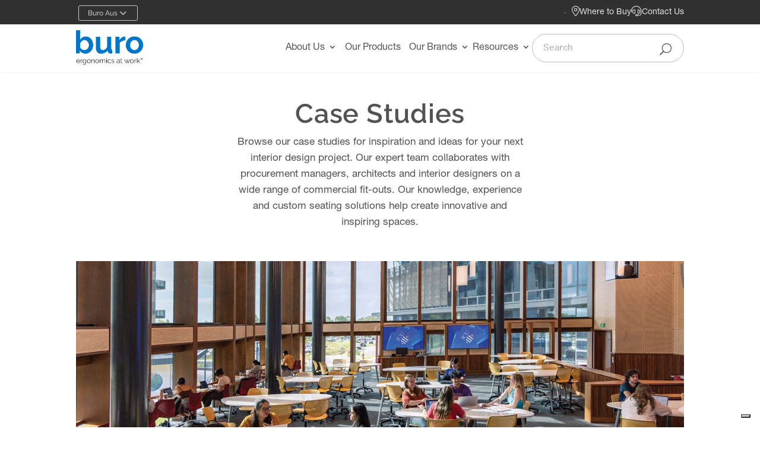

--- FILE ---
content_type: text/html; charset=UTF-8
request_url: https://buroseating.com/case-studies/
body_size: 31830
content:
<!DOCTYPE html>
<html lang="en-US">
<head>
	<meta charset="UTF-8" />
<meta http-equiv="X-UA-Compatible" content="IE=edge">
	<link rel="pingback" href="https://buroseating.com/xmlrpc.php" />

	<script type="text/javascript">
		document.documentElement.className = 'js';
	</script>
	
	<script id="diviarea-loader">window.DiviPopupData=window.DiviAreaConfig={"zIndex":1000000,"animateSpeed":400,"triggerClassPrefix":"show-popup-","idAttrib":"data-popup","modalIndicatorClass":"is-modal","blockingIndicatorClass":"is-blocking","defaultShowCloseButton":true,"withCloseClass":"with-close","noCloseClass":"no-close","triggerCloseClass":"close","singletonClass":"single","darkModeClass":"dark","noShadowClass":"no-shadow","altCloseClass":"close-alt","popupSelector":".et_pb_section.popup","initializeOnEvent":"et_pb_after_init_modules","popupWrapperClass":"area-outer-wrap","fullHeightClass":"full-height","openPopupClass":"da-overlay-visible","overlayClass":"da-overlay","exitIndicatorClass":"on-exit","hoverTriggerClass":"on-hover","clickTriggerClass":"on-click","onExitDelay":2000,"notMobileClass":"not-mobile","notTabletClass":"not-tablet","notDesktopClass":"not-desktop","baseContext":"body","activePopupClass":"is-open","closeButtonClass":"da-close","withLoaderClass":"with-loader","debug":false,"ajaxUrl":"https:\/\/buroseating.com\/wp-admin\/admin-ajax.php","sys":[]};var divimode_loader=function(){"use strict";!function(t){t.DiviArea=t.DiviPopup={loaded:!1};var n=t.DiviArea,i=n.Hooks={},o={};function r(t,n,i){var r,e,c;if("string"==typeof t)if(o[t]){if(n)if((r=o[t])&&i)for(c=r.length;c--;)(e=r[c]).callback===n&&e.context===i&&(r[c]=!1);else for(c=r.length;c--;)r[c].callback===n&&(r[c]=!1)}else o[t]=[]}function e(t,n,i,r){if("string"==typeof t){var e={callback:n,priority:i,context:r},c=o[t];c?(c.push(e),c=function(t){var n,i,o,r,e=t.length;for(r=1;r<e;r++)for(n=t[r],i=r;i>0;i--)(o=t[i-1]).priority>n.priority&&(t[i]=o,t[i-1]=n);return t}(c)):c=[e],o[t]=c}}function c(t,n,i){"string"==typeof n&&(n=[n]);var r,e,c=[];for(r=0;r<n.length;r++)Array.prototype.push.apply(c,o[n[r]]);for(e=0;e<c.length;e++){var a=void 0;c[e]&&"function"==typeof c[e].callback&&("filter"===t?void 0!==(a=c[e].callback.apply(c[e].context,i))&&(i[0]=a):c[e].callback.apply(c[e].context,i))}if("filter"===t)return i[0]}i.silent=function(){return i},n.removeFilter=i.removeFilter=function(t,n){r(t,n)},n.removeAction=i.removeAction=function(t,n){r(t,n)},n.applyFilters=i.applyFilters=function(t){for(var n=[],i=arguments.length-1;i-- >0;)n[i]=arguments[i+1];return c("filter",t,n)},n.doAction=i.doAction=function(t){for(var n=[],i=arguments.length-1;i-- >0;)n[i]=arguments[i+1];c("action",t,n)},n.addFilter=i.addFilter=function(n,i,o,r){e(n,i,parseInt(o||10,10),r||t)},n.addAction=i.addAction=function(n,i,o,r){e(n,i,parseInt(o||10,10),r||t)},n.addActionOnce=i.addActionOnce=function(n,i,o,c){e(n,i,parseInt(o||10,10),c||t),e(n,(function(){r(n,i)}),1+parseInt(o||10,10),c||t)}}(window);return{}}();
</script><style id="et-divi-userfonts">@font-face { font-family: "Helvetica Neue Roman"; font-display: swap;  src: url("https://buroseating.com/wp-content/uploads/et-fonts/HelveticaNeueRoman.woff2") format("woff2"), url("https://buroseating.com/wp-content/uploads/et-fonts/HelveticaNeueRoman.woff") format("woff"); }</style><meta name='robots' content='index, follow, max-image-preview:large, max-snippet:-1, max-video-preview:-1' />
<link rel='preconnect' href='https://sync.outbrain.com' >
<link rel='preconnect' href='https://pixel.rubiconproject.com' >
<link rel='preconnect' href='https://connect.facebook.net' >

<!-- Google Tag Manager for WordPress by gtm4wp.com -->
<script data-cfasync="false" data-pagespeed-no-defer>
	var gtm4wp_datalayer_name = "dataLayer";
	var dataLayer = dataLayer || [];
</script>
<!-- End Google Tag Manager for WordPress by gtm4wp.com -->
	<!-- This site is optimized with the Yoast SEO plugin v26.8 - https://yoast.com/product/yoast-seo-wordpress/ -->
	<meta name="viewport" content="width=device-width, initial-scale=1.0, maximum-scale=1.0, user-scalable=0" /><title>Buro Case Studies - Ideas for Commercial fit-outs | Buro Seating</title><link rel="preload" href="https://buroseating.com/wp-content/uploads/2023/03/Buro-Logo_Blue-1.png" as="image" imagesrcset="https://buroseating.com/wp-content/uploads/2023/03/Buro-Logo_Blue-1.png 686w, https://buroseating.com/wp-content/uploads/2023/03/Buro-Logo_Blue-1-480x255.png 480w" imagesizes="(min-width: 0px) and (max-width: 480px) 480px, (min-width: 481px) 686px, 100vw" fetchpriority="high"><link rel="preload" href="https://buroseating.com/wp-content/uploads/2024/08/James-Cook-University-Konfurb-Keen-chairs.jpg" as="image" imagesrcset="https://buroseating.com/wp-content/uploads/2024/08/James-Cook-University-Konfurb-Keen-chairs.jpg 1410w, https://buroseating.com/wp-content/uploads/2024/08/James-Cook-University-Konfurb-Keen-chairs-1280x526.jpg 1280w, https://buroseating.com/wp-content/uploads/2024/08/James-Cook-University-Konfurb-Keen-chairs-980x402.jpg 980w, https://buroseating.com/wp-content/uploads/2024/08/James-Cook-University-Konfurb-Keen-chairs-480x197.jpg 480w" imagesizes="(min-width: 0px) and (max-width: 480px) 480px, (min-width: 481px) and (max-width: 980px) 980px, (min-width: 981px) and (max-width: 1280px) 1280px, (min-width: 1281px) 1410px, 100vw" fetchpriority="high"><link rel="preload" href="https://use.typekit.net/hlp2rvz.css" as="style" onload="this.rel='stylesheet';this.removeAttribute('onload');">
	<meta name="description" content="Browse Buro Case Studies for inspiration and ideas for your next interior design or commercial fit-out project. We’d love to help. Read more here." />
	<link rel="canonical" href="https://buroseating.com/case-studies/" />
	<meta property="og:locale" content="en_US" />
	<meta property="og:type" content="article" />
	<meta property="og:title" content="Buro Case Studies - Ideas for Commercial fit-outs | Buro Seating" />
	<meta property="og:description" content="Browse Buro Case Studies for inspiration and ideas for your next interior design or commercial fit-out project. We’d love to help. Read more here." />
	<meta property="og:url" content="https://buroseating.com/case-studies/" />
	<meta property="og:site_name" content="Buro Seating" />
	<meta property="article:publisher" content="https://www.facebook.com/buroseating" />
	<meta property="article:modified_time" content="2025-12-15T08:36:47+00:00" />
	<meta property="og:image" content="https://buroseating.com/wp-content/uploads/2022/05/buro-homepage-open-graph-image.jpg" />
	<meta property="og:image:width" content="1200" />
	<meta property="og:image:height" content="630" />
	<meta property="og:image:type" content="image/jpeg" />
	<meta name="twitter:card" content="summary_large_image" />
	<meta name="twitter:label1" content="Est. reading time" />
	<meta name="twitter:data1" content="4 minutes" />
	<script type="application/ld+json" class="yoast-schema-graph">{"@context":"https://schema.org","@graph":[{"@type":"WebPage","@id":"https://buroseating.com/case-studies/","url":"https://buroseating.com/case-studies/","name":"Buro Case Studies - Ideas for Commercial fit-outs | Buro Seating","isPartOf":{"@id":"https://buroseating.com/#website"},"datePublished":"2021-12-17T01:43:08+00:00","dateModified":"2025-12-15T08:36:47+00:00","description":"Browse Buro Case Studies for inspiration and ideas for your next interior design or commercial fit-out project. We’d love to help. Read more here.","breadcrumb":{"@id":"https://buroseating.com/case-studies/#breadcrumb"},"inLanguage":"en-US","potentialAction":[{"@type":"ReadAction","target":["https://buroseating.com/case-studies/"]}]},{"@type":"BreadcrumbList","@id":"https://buroseating.com/case-studies/#breadcrumb","itemListElement":[{"@type":"ListItem","position":1,"name":"Home","item":"https://buroseating.com/"},{"@type":"ListItem","position":2,"name":"Case Studies"}]},{"@type":"WebSite","@id":"https://buroseating.com/#website","url":"https://buroseating.com/","name":"Buro Seating","description":"Enhancing comfort, support and optimal wellbeing","publisher":{"@id":"https://buroseating.com/#organization"},"potentialAction":[{"@type":"SearchAction","target":{"@type":"EntryPoint","urlTemplate":"https://buroseating.com/?s={search_term_string}"},"query-input":{"@type":"PropertyValueSpecification","valueRequired":true,"valueName":"search_term_string"}}],"inLanguage":"en-US"},{"@type":"Organization","@id":"https://buroseating.com/#organization","name":"Buro Seating","url":"https://buroseating.com/","logo":{"@type":"ImageObject","inLanguage":"en-US","@id":"https://buroseating.com/#/schema/logo/image/","url":"https://buroseating.com/wp-content/uploads/2021/12/Buro-seating-header-logo@2x.png","contentUrl":"https://buroseating.com/wp-content/uploads/2021/12/Buro-seating-header-logo@2x.png","width":428,"height":110,"caption":"Buro Seating"},"image":{"@id":"https://buroseating.com/#/schema/logo/image/"},"sameAs":["https://www.facebook.com/buroseating","https://www.instagram.com/buro.seating/","https://www.linkedin.com/company/buro-seating/"]}]}</script>
	<!-- / Yoast SEO plugin. -->


<link rel='dns-prefetch' href='//cdn.iubenda.com' />
<link rel='dns-prefetch' href='//eo246y8edo3.exactdn.com' />
<link rel='preconnect' href='//eo246y8edo3.exactdn.com' />
<meta content="Divi-Child v.0.1.0" name="generator"/><style id='wp-block-library-inline-css' type='text/css'>
:root{--wp-block-synced-color:#7a00df;--wp-block-synced-color--rgb:122,0,223;--wp-bound-block-color:var(--wp-block-synced-color);--wp-editor-canvas-background:#ddd;--wp-admin-theme-color:#007cba;--wp-admin-theme-color--rgb:0,124,186;--wp-admin-theme-color-darker-10:#006ba1;--wp-admin-theme-color-darker-10--rgb:0,107,160.5;--wp-admin-theme-color-darker-20:#005a87;--wp-admin-theme-color-darker-20--rgb:0,90,135;--wp-admin-border-width-focus:2px}@media (min-resolution:192dpi){:root{--wp-admin-border-width-focus:1.5px}}.wp-element-button{cursor:pointer}:root .has-very-light-gray-background-color{background-color:#eee}:root .has-very-dark-gray-background-color{background-color:#313131}:root .has-very-light-gray-color{color:#eee}:root .has-very-dark-gray-color{color:#313131}:root .has-vivid-green-cyan-to-vivid-cyan-blue-gradient-background{background:linear-gradient(135deg,#00d084,#0693e3)}:root .has-purple-crush-gradient-background{background:linear-gradient(135deg,#34e2e4,#4721fb 50%,#ab1dfe)}:root .has-hazy-dawn-gradient-background{background:linear-gradient(135deg,#faaca8,#dad0ec)}:root .has-subdued-olive-gradient-background{background:linear-gradient(135deg,#fafae1,#67a671)}:root .has-atomic-cream-gradient-background{background:linear-gradient(135deg,#fdd79a,#004a59)}:root .has-nightshade-gradient-background{background:linear-gradient(135deg,#330968,#31cdcf)}:root .has-midnight-gradient-background{background:linear-gradient(135deg,#020381,#2874fc)}:root{--wp--preset--font-size--normal:16px;--wp--preset--font-size--huge:42px}.has-regular-font-size{font-size:1em}.has-larger-font-size{font-size:2.625em}.has-normal-font-size{font-size:var(--wp--preset--font-size--normal)}.has-huge-font-size{font-size:var(--wp--preset--font-size--huge)}.has-text-align-center{text-align:center}.has-text-align-left{text-align:left}.has-text-align-right{text-align:right}.has-fit-text{white-space:nowrap!important}#end-resizable-editor-section{display:none}.aligncenter{clear:both}.items-justified-left{justify-content:flex-start}.items-justified-center{justify-content:center}.items-justified-right{justify-content:flex-end}.items-justified-space-between{justify-content:space-between}.screen-reader-text{border:0;clip-path:inset(50%);height:1px;margin:-1px;overflow:hidden;padding:0;position:absolute;width:1px;word-wrap:normal!important}.screen-reader-text:focus{background-color:#ddd;clip-path:none;color:#444;display:block;font-size:1em;height:auto;left:5px;line-height:normal;padding:15px 23px 14px;text-decoration:none;top:5px;width:auto;z-index:100000}html :where(.has-border-color){border-style:solid}html :where([style*=border-top-color]){border-top-style:solid}html :where([style*=border-right-color]){border-right-style:solid}html :where([style*=border-bottom-color]){border-bottom-style:solid}html :where([style*=border-left-color]){border-left-style:solid}html :where([style*=border-width]){border-style:solid}html :where([style*=border-top-width]){border-top-style:solid}html :where([style*=border-right-width]){border-right-style:solid}html :where([style*=border-bottom-width]){border-bottom-style:solid}html :where([style*=border-left-width]){border-left-style:solid}html :where(img[class*=wp-image-]){height:auto;max-width:100%}:where(figure){margin:0 0 1em}html :where(.is-position-sticky){--wp-admin--admin-bar--position-offset:var(--wp-admin--admin-bar--height,0px)}@media screen and (max-width:600px){html :where(.is-position-sticky){--wp-admin--admin-bar--position-offset:0px}}

/*# sourceURL=wp-block-library-inline-css */
</style>
<link rel='stylesheet' id='wc-wp-helper-style-css' href='https://buroseating.com/wp-content/plugins/wc-wp-helper/public/css/wc-wp-helper-public.css?ver=1.0.0' type='text/css' media='all' />
<link rel='stylesheet' id='wp-live-chat-support-css' href='https://buroseating.com/wp-content/plugins/wp-live-chat-support/public/css/wplc-plugin-public.css?ver=10.0.17' type='text/css' media='all' />
<link rel='stylesheet' id='css-divi-area-css' href='https://buroseating.com/wp-content/plugins/popups-for-divi/styles/front.min.css?ver=3.2.3' type='text/css' media='all' />
<style id='css-divi-area-inline-css' type='text/css'>
.et_pb_section.popup{display:none}
/*# sourceURL=css-divi-area-inline-css */
</style>
<link rel='stylesheet' id='css-divi-area-popuphidden-css' href='https://buroseating.com/wp-content/plugins/popups-for-divi/styles/front-popuphidden.min.css?ver=3.2.3' type='text/css' media='all' />
<style id='divi-style-parent-inline-inline-css' type='text/css'>
/*!
Theme Name: Divi
Theme URI: http://www.elegantthemes.com/gallery/divi/
Version: 5.0.0-public-beta.7.4
Requires at least: 6.0
Requires PHP: 7.4
Description: Smart. Flexible. Beautiful. Divi is the most powerful theme in our collection.
Author: Elegant Themes
Author URI: http://www.elegantthemes.com
License: GNU General Public License v2
License URI: http://www.gnu.org/licenses/gpl-2.0.html
*/

a,abbr,acronym,address,applet,b,big,blockquote,body,center,cite,code,dd,del,dfn,div,dl,dt,em,fieldset,font,form,h1,h2,h3,h4,h5,h6,html,i,iframe,img,ins,kbd,label,legend,li,object,ol,p,pre,q,s,samp,small,span,strike,strong,sub,sup,tt,u,ul,var{margin:0;padding:0;border:0;outline:0;font-size:100%;-ms-text-size-adjust:100%;-webkit-text-size-adjust:100%;vertical-align:baseline;background:transparent}body{line-height:1}ol,ul{list-style:none}blockquote,q{quotes:none}blockquote:after,blockquote:before,q:after,q:before{content:"";content:none}blockquote{margin:20px 0 30px;border-left:5px solid;padding-left:20px}:focus{outline:0}del{text-decoration:line-through}pre{overflow:auto;padding:10px}figure{margin:0}table{border-collapse:collapse;border-spacing:0}article,aside,footer,header,hgroup,nav,section{display:block}body{font-family:Open Sans,Arial,sans-serif;font-size:14px;color:#666;background-color:#fff;line-height:1.7em;font-weight:500;-webkit-font-smoothing:antialiased;-moz-osx-font-smoothing:grayscale}body.page-template-page-template-blank-php #page-container{padding-top:0!important}body.et_cover_background{background-size:cover!important;background-position:top!important;background-repeat:no-repeat!important;background-attachment:fixed}a{color:#2ea3f2}a,a:hover{text-decoration:none}p{padding-bottom:1em}p:not(.has-background):last-of-type{padding-bottom:0}.et_pb_contact_form p:not(.has-background):last-of-type{padding-bottom:0;margin-bottom:0}p.et_normal_padding{padding-bottom:1em}strong{font-weight:700}cite,em,i{font-style:italic}code,pre{font-family:Courier New,monospace;margin-bottom:10px}ins{text-decoration:none}sub,sup{height:0;line-height:1;position:relative;vertical-align:baseline}sup{bottom:.8em}sub{top:.3em}dl{margin:0 0 1.5em}dl dt{font-weight:700}dd{margin-left:1.5em}blockquote p{padding-bottom:0}embed,iframe,object,video{max-width:100%}h1,h2,h3,h4,h5,h6{color:#333;padding-bottom:10px;line-height:1em;font-weight:500}h1 a,h2 a,h3 a,h4 a,h5 a,h6 a{color:inherit}h1{font-size:30px}h2{font-size:26px}h3{font-size:22px}h4{font-size:18px}h5{font-size:16px}h6{font-size:14px}input{-webkit-appearance:none}input[type=checkbox]{-webkit-appearance:checkbox}input[type=radio]{-webkit-appearance:radio}input.text,input.title,input[type=email],input[type=password],input[type=tel],input[type=text],select,textarea{background-color:#fff;border:1px solid #bbb;padding:2px;color:#4e4e4e}input.text:focus,input.title:focus,input[type=text]:focus,select:focus,textarea:focus{border-color:#2d3940;color:#3e3e3e}input.text,input.title,input[type=text],select,textarea{margin:0}textarea{padding:4px}button,input,select,textarea{font-family:inherit}img{max-width:100%;height:auto}.clear{clear:both}br.clear{margin:0;padding:0}.pagination{clear:both}#et_search_icon:hover,.et-social-icon a:hover,.et_password_protected_form .et_submit_button,.form-submit .et_pb_buttontton.alt.disabled,.nav-single a,.posted_in a{color:#2ea3f2}.et-search-form,blockquote{border-color:#2ea3f2}#main-content{background-color:#fff}.container{width:80%;max-width:1080px;margin:auto;position:relative}body:not(.et-tb) #main-content .container,body:not(.et-tb-has-header) #main-content .container{padding-top:58px}.et_full_width_page #main-content .container:before{display:none}.main_title{margin-bottom:20px}.et_password_protected_form .et_submit_button:hover,.form-submit .et_pb_button:hover{background:rgba(0,0,0,.05)}.et_button_icon_visible .et_pb_button{padding-right:2em;padding-left:.7em}.et_button_icon_visible .et_pb_button:after{opacity:1;margin-left:0}.et_button_left .et_pb_button:hover:after{left:.15em}.et_button_left .et_pb_button:after{margin-left:0;left:1em}.et_button_icon_visible.et_button_left .et_pb_button,.et_button_left .et_pb_button:hover,.et_button_left .et_pb_module .et_pb_button:hover{padding-left:2em;padding-right:.7em}.et_button_icon_visible.et_button_left .et_pb_button:after,.et_button_left .et_pb_button:hover:after{left:.15em}.et_password_protected_form .et_submit_button:hover,.form-submit .et_pb_button:hover{padding:.3em 1em}.et_button_no_icon .et_pb_button:after{display:none}.et_button_no_icon.et_button_icon_visible.et_button_left .et_pb_button,.et_button_no_icon.et_button_left .et_pb_button:hover,.et_button_no_icon .et_pb_button,.et_button_no_icon .et_pb_button:hover{padding:.3em 1em!important}.et_button_custom_icon .et_pb_button:after{line-height:1.7em}.et_button_custom_icon.et_button_icon_visible .et_pb_button:after,.et_button_custom_icon .et_pb_button:hover:after{margin-left:.3em}#left-area .post_format-post-format-gallery .wp-block-gallery:first-of-type{padding:0;margin-bottom:-16px}.entry-content table:not(.variations){border:1px solid #eee;margin:0 0 15px;text-align:left;width:100%}.entry-content thead th,.entry-content tr th{color:#555;font-weight:700;padding:9px 24px}.entry-content tr td{border-top:1px solid #eee;padding:6px 24px}#left-area ul,.entry-content ul,.et-l--body ul,.et-l--footer ul,.et-l--header ul{list-style-type:disc;padding:0 0 23px 1em;line-height:26px}#left-area ol,.entry-content ol,.et-l--body ol,.et-l--footer ol,.et-l--header ol{list-style-type:decimal;list-style-position:inside;padding:0 0 23px;line-height:26px}#left-area ul li ul,.entry-content ul li ol{padding:2px 0 2px 20px}#left-area ol li ul,.entry-content ol li ol,.entry-content ol li ul,.et-l--body ol li ol,.et-l--footer ol li ol,.et-l--header ol li ol{padding:2px 0 2px 35px}#left-area ul.wp-block-gallery{display:flex;flex-wrap:wrap;list-style-type:none;padding:0}#left-area ul.products{padding:0!important;line-height:1.7!important;list-style:none!important}.gallery-item a{display:block}.gallery-caption,.gallery-item a{width:90%}#wpadminbar{z-index:110000}#left-area .post-meta{font-size:14px;padding-bottom:15px}#left-area .post-meta a{text-decoration:none;color:#666}#left-area .et_featured_image{padding-bottom:7px}.single .post{padding-bottom:25px}body.single .et_audio_content{margin-bottom:-6px}.nav-single a{text-decoration:none;color:#2ea3f2;font-size:14px;font-weight:400}.nav-previous{float:left}.nav-next{float:right}.et_password_protected_form p input{background-color:#eee;border:none!important;width:100%!important;border-radius:0!important;font-size:14px;color:#999!important;padding:16px!important;box-sizing:border-box}.et_password_protected_form label{display:none}.et_password_protected_form .et_submit_button{font-family:inherit;display:block;float:right;margin:8px auto 0;cursor:pointer}.post-password-required p.nocomments.container{max-width:100%}.post-password-required p.nocomments.container:before{display:none}.aligncenter,div.post .new-post .aligncenter{display:block;margin-left:auto;margin-right:auto}.wp-caption{border:1px solid #ddd;text-align:center;background-color:#f3f3f3;margin-bottom:10px;max-width:96%;padding:8px}.wp-caption.alignleft{margin:0 30px 20px 0}.wp-caption.alignright{margin:0 0 20px 30px}.wp-caption img{margin:0;padding:0;border:0}.wp-caption p.wp-caption-text{font-size:12px;padding:0 4px 5px;margin:0}.alignright{float:right}.alignleft{float:left}img.alignleft{display:inline;float:left;margin-right:15px}img.alignright{display:inline;float:right;margin-left:15px}.archive.et-tb-has-template #main-content,.page.et_pb_pagebuilder_layout #main-content{background-color:transparent}body #main-content .et_builder_inner_content>h1,body #main-content .et_builder_inner_content>h2,body #main-content .et_builder_inner_content>h3,body #main-content .et_builder_inner_content>h4,body #main-content .et_builder_inner_content>h5,body #main-content .et_builder_inner_content>h6{line-height:1.4em}body #main-content .et_builder_inner_content>p{line-height:1.7em}.wp-block-pullquote{margin:20px 0 30px}.wp-block-pullquote.has-background blockquote{border-left:none}.wp-block-group.has-background{padding:1.5em 1.5em .5em}@media (min-width:981px){#left-area{width:79.125%;padding-bottom:23px}#main-content .container:before{content:"";position:absolute;top:0;height:100%;width:1px;background-color:#e2e2e2}.et_full_width_page #left-area,.et_no_sidebar #left-area{float:none;width:100%!important}.et_full_width_page #left-area{padding-bottom:0}.et_no_sidebar #main-content .container:before{display:none}}@media (max-width:980px){#page-container{padding-top:80px}.et-tb #page-container,.et-tb-has-header #page-container{padding-top:0!important}#left-area,#sidebar{width:100%!important}#main-content .container:before{display:none!important}.et_full_width_page .et_gallery_item:nth-child(4n+1){clear:none}}@media print{#page-container{padding-top:0!important}}.et_pb_layout-template-default #page-container{padding-top:0!important}.et_pb_layout-template-default #main-footer,.et_pb_layout-template-default #main-header{display:none}#wp-admin-bar-et-use-visual-builder a{padding-left:1px!important}#wp-admin-bar-et-use-visual-builder a:before{font-family:ETmodules!important;content:"\e625";font-size:30px!important;width:28px;padding:1px!important;color:#326bff!important;transition:none!important;margin-right:3px!important}#wp-admin-bar-et-use-visual-builder:hover a:before{color:#fff!important}#wp-admin-bar-et-use-visual-builder:hover a,#wp-admin-bar-et-use-visual-builder a:hover{background-color:#1959ff!important;color:#fff!important}* html .clearfix,:first-child+html .clearfix{zoom:1}.iphone .et_pb_section_video_bg video::-webkit-media-controls-start-playback-button{display:none!important;-webkit-appearance:none}.et_mobile_device .et_pb_section_parallax .et_pb_parallax_css{background-attachment:scroll}.et-social-facebook a.icon:before{content:"\e093"}.et-social-twitter a.icon:before{content:"\e094"}.et-social-google-plus a.icon:before{content:"\e096"}.et-social-instagram a.icon:before{content:"\e09a"}.et-social-rss a.icon:before{content:"\e09e"}.ai1ec-single-event:after{content:" ";display:table;clear:both}.evcal_event_details .evcal_evdata_cell .eventon_details_shading_bot.eventon_details_shading_bot{z-index:3}.wp-block-divi-layout{margin-bottom:1em}*{box-sizing:border-box}#et-info-email:before,#et-info-phone:before,#et_search_icon:before,.comment-reply-link:after,.et-cart-info span:before,.et-pb-arrow-next:before,.et-pb-arrow-prev:before,.et-social-icon a:before,.et_audio_container .mejs-playpause-button button:before,.et_audio_container .mejs-volume-button button:before,.et_overlay:before,.et_password_protected_form .et_submit_button:after,.et_pb_button:after,.et_pb_button:before,.et_pb_contact_reset:after,.et_pb_contact_submit:after,.et_pb_font_icon:before,.et_pb_newsletter_button:after,.et_pb_pricing_table_button:after,.et_pb_promo_button:after,.et_pb_testimonial:before,.et_pb_toggle_title:before,.form-submit .et_pb_button:after,.mobile_menu_bar:before,a.et_pb_more_button:after{font-family:ETmodules!important;speak:none;font-style:normal;font-weight:400;font-feature-settings:normal;font-variant:normal;text-transform:none;line-height:1;-webkit-font-smoothing:antialiased;-moz-osx-font-smoothing:grayscale;text-shadow:0 0;direction:ltr}.et-pb-icon,.et_pb_custom_button_icon.et_pb_button:after,.et_pb_login .et_pb_custom_button_icon.et_pb_button:after,.et_pb_woo_custom_button_icon .button.et_pb_custom_button_icon.et_pb_button:after,.et_pb_woo_custom_button_icon .button.et_pb_custom_button_icon.et_pb_button:hover:after{content:attr(data-icon)}.et-pb-icon{font-family:ETmodules;speak:none;font-weight:400;font-feature-settings:normal;font-variant:normal;text-transform:none;line-height:1;-webkit-font-smoothing:antialiased;font-size:96px;font-style:normal;display:inline-block;box-sizing:border-box;direction:ltr}#et-ajax-saving{display:none;transition:background .3s,box-shadow .3s;box-shadow:0 0 60px rgba(0,139,219,.247059);position:fixed;top:50%;left:50%;width:50px;height:50px;background:#fff;border-radius:50px;margin:-25px 0 0 -25px;z-index:999999;text-align:center}#et-ajax-saving img{margin:9px}.et-safe-mode-indicator,.et-safe-mode-indicator:focus,.et-safe-mode-indicator:hover{box-shadow:0 8px 24px 0 rgba(34,44,57,.08);background:#326bff;color:#fff;font-size:12px;font-weight:600;padding:6px 12px;line-height:16px;border-radius:3px;position:fixed;bottom:30px;right:30px;z-index:999999;text-decoration:none;font-family:Inter,system-ui,-apple-system,Segoe UI,Roboto,Ubuntu,Cantarell,Noto Sans,sans-serif,Helvetica Neue,Liberation Sans,Arial;-webkit-font-smoothing:antialiased;-moz-osx-font-smoothing:grayscale;border:1px solid #326bff}.et-safe-mode-indicator:hover{border-color:#1959ff}.et_pb_button{font-size:20px;font-weight:500;padding:.3em 1em;line-height:1.7em!important;background-color:transparent;background-size:cover;background-position:50%;background-repeat:no-repeat;border:2px solid;border-radius:3px;transition-duration:.2s;transition-property:all!important}.et_pb_button,.et_pb_button_inner{position:relative}.et_pb_button:hover,.et_pb_module .et_pb_button:hover{border:2px solid transparent;padding:.3em 2em .3em .7em}.rtl .et_pb_button:hover,.rtl .et_pb_module .et_pb_button:hover{padding:.3em .7em .3em 2em}.et_pb_button:hover{background-color:hsla(0,0%,100%,.2)}.et_pb_bg_layout_light.et_pb_button:hover,.et_pb_bg_layout_light .et_pb_button:hover{background-color:rgba(0,0,0,.05)}.et_pb_button:after,.et_pb_button:before{font-size:32px;line-height:1em;content:"\35";opacity:0;position:absolute;transition:all .2s;text-transform:none;font-feature-settings:"kern" off;font-variant:none;font-style:normal;font-weight:400;text-shadow:none;top:50%;transform:translateY(-50%)}.et_pb_button:before{right:auto}.et_pb_button:after{left:auto}.et_pb_button.et_hover_enabled:hover:after,.et_pb_button.et_pb_hovered:hover:after{transition:none!important}.et_pb_button:before{display:none}.et_pb_button:hover:after{opacity:1}.et_pb_column_1_3 h1,.et_pb_column_1_4 h1,.et_pb_column_1_5 h1,.et_pb_column_1_6 h1,.et_pb_column_2_5 h1{font-size:26px}.et_pb_column_1_3 h2,.et_pb_column_1_4 h2,.et_pb_column_1_5 h2,.et_pb_column_1_6 h2,.et_pb_column_2_5 h2{font-size:23px}.et_pb_column_1_3 h3,.et_pb_column_1_4 h3,.et_pb_column_1_5 h3,.et_pb_column_1_6 h3,.et_pb_column_2_5 h3{font-size:20px}.et_pb_column_1_3 h4,.et_pb_column_1_4 h4,.et_pb_column_1_5 h4,.et_pb_column_1_6 h4,.et_pb_column_2_5 h4{font-size:18px}.et_pb_column_1_3 h5,.et_pb_column_1_4 h5,.et_pb_column_1_5 h5,.et_pb_column_1_6 h5,.et_pb_column_2_5 h5{font-size:16px}.et_pb_column_1_3 h6,.et_pb_column_1_4 h6,.et_pb_column_1_5 h6,.et_pb_column_1_6 h6,.et_pb_column_2_5 h6{font-size:15px}.et_pb_bg_layout_dark,.et_pb_bg_layout_dark h1,.et_pb_bg_layout_dark h2,.et_pb_bg_layout_dark h3,.et_pb_bg_layout_dark h4,.et_pb_bg_layout_dark h5,.et_pb_bg_layout_dark h6{color:#fff!important}.et_pb_module.et_pb_text_align_left{text-align:left}.et_pb_module.et_pb_text_align_center{text-align:center}.et_pb_module.et_pb_text_align_right{text-align:right}.et_pb_module.et_pb_text_align_justified{text-align:justify}.clearfix:after{visibility:hidden;display:block;font-size:0;content:" ";clear:both;height:0}.et_pb_bg_layout_light .et_pb_more_button{color:#2ea3f2}.et_builder_inner_content{position:relative;z-index:1}header .et_builder_inner_content{z-index:2}.et_pb_css_mix_blend_mode_passthrough{mix-blend-mode:unset!important}.et_pb_image_container{margin:-20px -20px 29px}.et_pb_module_inner{position:relative}.et_hover_enabled_preview{z-index:2}.et_hover_enabled:hover{position:relative;z-index:2}.et_pb_all_tabs,.et_pb_circle_counter_inner,.et_pb_module,.et_pb_posts_nav a,.et_pb_tab,.et_pb_with_background{position:relative;background-size:cover;background-position:50%;background-repeat:no-repeat}.et_pb_background_mask,.et_pb_background_pattern{bottom:0;left:0;position:absolute;right:0;top:0;pointer-events:none}.et_pb_background_mask{background-size:calc(100% + 2px) calc(100% + 2px);background-repeat:no-repeat;background-position:50%;overflow:hidden}.et_pb_background_pattern{background-position:0 0;background-repeat:repeat}.et_pb_with_border{position:relative;border:0 solid #333}.post-password-required .et_pb_row{padding:0;width:100%}.post-password-required .et_password_protected_form{min-height:0}body.et_pb_pagebuilder_layout.et_pb_show_title .post-password-required .et_password_protected_form h1,body:not(.et_pb_pagebuilder_layout) .post-password-required .et_password_protected_form h1{display:none}.et_pb_no_bg{padding:0!important}.et_overlay.et_pb_inline_icon:before,.et_pb_inline_icon:before{content:attr(data-icon)}.et_pb_more_button{color:inherit;text-shadow:none;text-decoration:none;display:inline-block;margin-top:20px}.et_parallax_bg_wrap{overflow:hidden;position:absolute;top:0;right:0;bottom:0;left:0}.et_parallax_bg{background-repeat:no-repeat;background-position:top;background-size:cover;position:absolute;bottom:0;left:0;width:100%;height:100%;display:block}.et_parallax_bg.et_parallax_bg__hover,.et_parallax_bg.et_parallax_bg_phone,.et_parallax_bg.et_parallax_bg_tablet,.et_parallax_gradient.et_parallax_gradient__hover,.et_parallax_gradient.et_parallax_gradient_phone,.et_parallax_gradient.et_parallax_gradient_tablet,.et_pb_section_parallax_hover:hover .et_parallax_bg:not(.et_parallax_bg__hover),.et_pb_section_parallax_hover:hover .et_parallax_gradient:not(.et_parallax_gradient__hover){display:none}.et_pb_section_parallax_hover:hover .et_parallax_bg.et_parallax_bg__hover,.et_pb_section_parallax_hover:hover .et_parallax_gradient.et_parallax_gradient__hover{display:block}.et_parallax_gradient{bottom:0;display:block;left:0;position:absolute;right:0;top:0}.et_pb_module.et_pb_section_parallax,.et_pb_posts_nav a.et_pb_section_parallax,.et_pb_tab.et_pb_section_parallax{position:relative}.et_pb_section_parallax .et_pb_parallax_css,.et_pb_slides .et_parallax_bg.et_pb_parallax_css{background-attachment:fixed}body.et-bfb .et_pb_section_parallax .et_pb_parallax_css,body.et-bfb .et_pb_slides .et_parallax_bg.et_pb_parallax_css{background-attachment:scroll;bottom:auto}.et_pb_section_parallax.et_pb_column .et_pb_module,.et_pb_section_parallax.et_pb_row .et_pb_column,.et_pb_section_parallax.et_pb_row .et_pb_module{z-index:9;position:relative}.et_pb_more_button:hover:after{opacity:1;margin-left:0}.et_pb_preload .et_pb_section_video_bg,.et_pb_preload>div{visibility:hidden}.et_pb_preload,.et_pb_section.et_pb_section_video.et_pb_preload{position:relative;background:#464646!important}.et_pb_preload:before{content:"";position:absolute;top:50%;left:50%;background:url(https://buroseating.com/wp-content/themes/Divi/includes/builder/styles/images/preloader.gif) no-repeat;border-radius:32px;width:32px;height:32px;margin:-16px 0 0 -16px}.box-shadow-overlay{position:absolute;top:0;left:0;width:100%;height:100%;z-index:10;pointer-events:none}.et_pb_section>.box-shadow-overlay~.et_pb_row{z-index:11}body.safari .section_has_divider{will-change:transform}.et_pb_row>.box-shadow-overlay{z-index:8}.has-box-shadow-overlay{position:relative}.et_clickable{cursor:pointer}.screen-reader-text{border:0;clip:rect(1px,1px,1px,1px);-webkit-clip-path:inset(50%);clip-path:inset(50%);height:1px;margin:-1px;overflow:hidden;padding:0;position:absolute!important;width:1px;word-wrap:normal!important}.et_multi_view_hidden,.et_multi_view_hidden_image{display:none!important}@keyframes multi-view-image-fade{0%{opacity:0}10%{opacity:.1}20%{opacity:.2}30%{opacity:.3}40%{opacity:.4}50%{opacity:.5}60%{opacity:.6}70%{opacity:.7}80%{opacity:.8}90%{opacity:.9}to{opacity:1}}.et_multi_view_image__loading{visibility:hidden}.et_multi_view_image__loaded{-webkit-animation:multi-view-image-fade .5s;animation:multi-view-image-fade .5s}#et-pb-motion-effects-offset-tracker{visibility:hidden!important;opacity:0;position:absolute;top:0;left:0}.et-pb-before-scroll-animation{opacity:0}header.et-l.et-l--header:after{clear:both;display:block;content:""}.et_pb_module{-webkit-animation-timing-function:linear;animation-timing-function:linear;-webkit-animation-duration:.2s;animation-duration:.2s}@-webkit-keyframes fadeBottom{0%{opacity:0;transform:translateY(10%)}to{opacity:1;transform:translateY(0)}}@keyframes fadeBottom{0%{opacity:0;transform:translateY(10%)}to{opacity:1;transform:translateY(0)}}@-webkit-keyframes fadeLeft{0%{opacity:0;transform:translateX(-10%)}to{opacity:1;transform:translateX(0)}}@keyframes fadeLeft{0%{opacity:0;transform:translateX(-10%)}to{opacity:1;transform:translateX(0)}}@-webkit-keyframes fadeRight{0%{opacity:0;transform:translateX(10%)}to{opacity:1;transform:translateX(0)}}@keyframes fadeRight{0%{opacity:0;transform:translateX(10%)}to{opacity:1;transform:translateX(0)}}@-webkit-keyframes fadeTop{0%{opacity:0;transform:translateY(-10%)}to{opacity:1;transform:translateX(0)}}@keyframes fadeTop{0%{opacity:0;transform:translateY(-10%)}to{opacity:1;transform:translateX(0)}}@-webkit-keyframes fadeIn{0%{opacity:0}to{opacity:1}}@keyframes fadeIn{0%{opacity:0}to{opacity:1}}.et-waypoint:not(.et_pb_counters){opacity:0}@media (min-width:981px){.et_pb_section.et_section_specialty div.et_pb_row .et_pb_column .et_pb_column .et_pb_module.et-last-child,.et_pb_section.et_section_specialty div.et_pb_row .et_pb_column .et_pb_column .et_pb_module:last-child:not(.et-vb-ui),.et_pb_section.et_section_specialty div.et_pb_row .et_pb_column .et_pb_row_inner .et_pb_column .et_pb_module.et-last-child,.et_pb_section.et_section_specialty div.et_pb_row .et_pb_column .et_pb_row_inner .et_pb_column .et_pb_module:last-child:not(.et-vb-ui),.et_pb_section div.et_pb_row .et_pb_column .et_pb_module.et-last-child,.et_pb_section div.et_pb_row .et_pb_column .et_pb_module:last-child:not(.et-vb-ui){margin-bottom:0}}@media (max-width:980px){.et_overlay.et_pb_inline_icon_tablet:before,.et_pb_inline_icon_tablet:before{content:attr(data-icon-tablet)}.et_parallax_bg.et_parallax_bg_tablet_exist,.et_parallax_gradient.et_parallax_gradient_tablet_exist{display:none}.et_parallax_bg.et_parallax_bg_tablet,.et_parallax_gradient.et_parallax_gradient_tablet{display:block}.et_pb_column .et_pb_module{margin-bottom:30px}.et_flex_column>.et_pb_module,.et_flex_group>.et_pb_module{margin-bottom:unset}.et_pb_row .et_pb_column .et_pb_module.et-last-child,.et_pb_row .et_pb_column .et_pb_module:last-child,.et_section_specialty .et_pb_row .et_pb_column .et_pb_module.et-last-child,.et_section_specialty .et_pb_row .et_pb_column .et_pb_module:last-child{margin-bottom:0}.et_pb_more_button{display:inline-block!important}.et_pb_bg_layout_light_tablet.et_pb_button,.et_pb_bg_layout_light_tablet.et_pb_module.et_pb_button,.et_pb_bg_layout_light_tablet .et_pb_more_button{color:#2ea3f2}.et_pb_bg_layout_light_tablet .et_pb_forgot_password a{color:#666}.et_pb_bg_layout_light_tablet h1,.et_pb_bg_layout_light_tablet h2,.et_pb_bg_layout_light_tablet h3,.et_pb_bg_layout_light_tablet h4,.et_pb_bg_layout_light_tablet h5,.et_pb_bg_layout_light_tablet h6{color:#333!important}.et_pb_module .et_pb_bg_layout_light_tablet.et_pb_button{color:#2ea3f2!important}.et_pb_bg_layout_light_tablet{color:#666!important}.et_pb_bg_layout_dark_tablet,.et_pb_bg_layout_dark_tablet h1,.et_pb_bg_layout_dark_tablet h2,.et_pb_bg_layout_dark_tablet h3,.et_pb_bg_layout_dark_tablet h4,.et_pb_bg_layout_dark_tablet h5,.et_pb_bg_layout_dark_tablet h6{color:#fff!important}.et_pb_bg_layout_dark_tablet.et_pb_button,.et_pb_bg_layout_dark_tablet.et_pb_module.et_pb_button,.et_pb_bg_layout_dark_tablet .et_pb_more_button{color:inherit}.et_pb_bg_layout_dark_tablet .et_pb_forgot_password a{color:#fff}.et_pb_module.et_pb_text_align_left-tablet{text-align:left}.et_pb_module.et_pb_text_align_center-tablet{text-align:center}.et_pb_module.et_pb_text_align_right-tablet{text-align:right}.et_pb_module.et_pb_text_align_justified-tablet{text-align:justify}}@media (max-width:767px){.et_pb_more_button{display:inline-block!important}.et_overlay.et_pb_inline_icon_phone:before,.et_pb_inline_icon_phone:before{content:attr(data-icon-phone)}.et_parallax_bg.et_parallax_bg_phone_exist,.et_parallax_gradient.et_parallax_gradient_phone_exist{display:none}.et_parallax_bg.et_parallax_bg_phone,.et_parallax_gradient.et_parallax_gradient_phone{display:block}.et-hide-mobile{display:none!important}.et_pb_bg_layout_light_phone.et_pb_button,.et_pb_bg_layout_light_phone.et_pb_module.et_pb_button,.et_pb_bg_layout_light_phone .et_pb_more_button{color:#2ea3f2}.et_pb_bg_layout_light_phone .et_pb_forgot_password a{color:#666}.et_pb_bg_layout_light_phone h1,.et_pb_bg_layout_light_phone h2,.et_pb_bg_layout_light_phone h3,.et_pb_bg_layout_light_phone h4,.et_pb_bg_layout_light_phone h5,.et_pb_bg_layout_light_phone h6{color:#333!important}.et_pb_module .et_pb_bg_layout_light_phone.et_pb_button{color:#2ea3f2!important}.et_pb_bg_layout_light_phone{color:#666!important}.et_pb_bg_layout_dark_phone,.et_pb_bg_layout_dark_phone h1,.et_pb_bg_layout_dark_phone h2,.et_pb_bg_layout_dark_phone h3,.et_pb_bg_layout_dark_phone h4,.et_pb_bg_layout_dark_phone h5,.et_pb_bg_layout_dark_phone h6{color:#fff!important}.et_pb_bg_layout_dark_phone.et_pb_button,.et_pb_bg_layout_dark_phone.et_pb_module.et_pb_button,.et_pb_bg_layout_dark_phone .et_pb_more_button{color:inherit}.et_pb_module .et_pb_bg_layout_dark_phone.et_pb_button{color:#fff!important}.et_pb_bg_layout_dark_phone .et_pb_forgot_password a{color:#fff}.et_pb_module.et_pb_text_align_left-phone{text-align:left}.et_pb_module.et_pb_text_align_center-phone{text-align:center}.et_pb_module.et_pb_text_align_right-phone{text-align:right}.et_pb_module.et_pb_text_align_justified-phone{text-align:justify}}@media (max-width:479px){a.et_pb_more_button{display:block}}@media (min-width:768px) and (max-width:980px){[data-et-multi-view-load-tablet-hidden=true]:not(.et_multi_view_swapped){display:none!important}}@media (max-width:767px){[data-et-multi-view-load-phone-hidden=true]:not(.et_multi_view_swapped){display:none!important}}@media (min-width:1440px){[data-et-mv-hidden-ultrawide=true]{display:none!important}}@media (min-width:1280px) and (max-width:1439px){[data-et-mv-hidden-widescreen=true]{display:none!important}}@media (min-width:1280px){[data-et-mv-hidden-widescreen=true]:not([data-et-mv-hidden-ultrawide=true]){display:none!important}}@media (min-width:981px) and (max-width:1024px){[data-et-mv-hidden-tabletwide=true]{display:none!important}}@media (min-width:861px) and (max-width:1024px){[data-et-mv-hidden-tabletwide=true]:not([data-et-mv-hidden-tablet=true]){display:none!important}}@media (min-width:768px) and (max-width:1024px){[data-et-mv-hidden-tabletwide=true]:not([data-et-mv-hidden-tablet=true]):not([data-et-mv-hidden-phonewide=true]){display:none!important}}@media (max-width:1024px){[data-et-mv-hidden-tabletwide=true]:not([data-et-mv-hidden-tablet=true]):not([data-et-mv-hidden-phonewide=true]):not([data-et-mv-hidden-phone=true]){display:none!important}}@media (min-width:861px) and (max-width:980px){[data-et-mv-hidden-tablet=true]{display:none!important}}@media (min-width:768px) and (max-width:980px){[data-et-mv-hidden-tablet=true]:not([data-et-mv-hidden-phonewide=true]){display:none!important}}@media (max-width:980px){[data-et-mv-hidden-tablet=true]:not([data-et-mv-hidden-phonewide=true]):not([data-et-mv-hidden-phone=true]){display:none!important}}@media (min-width:768px) and (max-width:860px){[data-et-mv-hidden-phonewide=true]{display:none!important}}@media (max-width:860px){[data-et-mv-hidden-phonewide=true]:not([data-et-mv-hidden-phone=true]){display:none!important}}@media (max-width:767px){[data-et-mv-hidden-phone=true]{display:none!important}}.et_pb_menu.et_pb_menu--style-inline_centered_logo .et_pb_menu__menu nav ul{justify-content:center}@-webkit-keyframes multi-view-image-fade{0%{transform:scale(1);opacity:1}50%{transform:scale(1.01);opacity:1}to{transform:scale(1);opacity:1}}
/*# sourceURL=divi-style-parent-inline-inline-css */
</style>
<link rel='stylesheet' id='divi-dynamic-css' href='https://buroseating.com/wp-content/et-cache/755/et-divi-dynamic-tb-76-tb-249-755.css?ver=1770087762' type='text/css' media='all' />
<link rel='stylesheet' data-divi4-extension='ws-form-divi' id='ws-form-divi-styles-css' href='https://buroseating.com/wp-content/plugins/ws-form-pro/includes/third-party/divi/ws-form/styles/style.min.css?ver=1.0.0' type='text/css' media='all' />
<link rel='stylesheet' id='Divi-Child-style-css' href='https://buroseating.com/wp-content/themes/Divi-Child/style.css?ver=1.0.0' type='text/css' media='all' />
<link rel='stylesheet' id='aktiv-grotesk-fonts-css' href='https://buroseating.com/wp-content/themes/Divi-Child/fonts/AktivGrotesk/stylesheet.css?ver=281147829' type='text/css' media='all' />
<link rel='stylesheet' id='slickcss-css' href='https://buroseating.com/wp-content/themes/Divi-Child/css/slick.css?ver=863563704' type='text/css' media='all' />
<link rel='stylesheet' id='Main-style-css' href='https://buroseating.com/wp-content/themes/Divi-Child/assets/dist/main.css?ver=1038883954' type='text/css' media='all' />

<script  type="text/javascript" class=" _iub_cs_skip" type="text/javascript" id="iubenda-head-inline-scripts-0">
/* <![CDATA[ */

var _iub = _iub || [];
_iub.csConfiguration = {"consentOnContinuedBrowsing":false,"floatingPreferencesButtonDisplay":"bottom-right","lang":"en-GB","whitelabel":false,"cookiePolicyId":57992393,"siteId":2640045, "banner":{ "acceptButtonCaptionColor":"#FFFFFF","acceptButtonColor":"#0073CE","acceptButtonDisplay":true,"backgroundColor":"#FFFFFF","closeButtonDisplay":false,"customizeButtonCaptionColor":"#4D4D4D","customizeButtonColor":"#DADADA","customizeButtonDisplay":true,"explicitWithdrawal":true,"fontSize":"12px","position":"float-bottom-right","textColor":"#000000" }};

//# sourceURL=iubenda-head-inline-scripts-0
/* ]]> */
</script>
<script  type="text/javascript" charset="UTF-8" async="" class=" _iub_cs_skip" type="text/javascript" src="//cdn.iubenda.com/cs/iubenda_cs.js?ver=3.12.5" id="iubenda-head-scripts-0-js"></script>
<script type="text/javascript" src="https://eo246y8edo3.exactdn.com/wp-includes/js/jquery/jquery.min.js?ver=3.7.1" id="jquery-core-js"></script>
<script type="text/javascript" src="https://buroseating.com/wp-content/plugins/popups-for-divi/scripts/ie-compat.min.js?ver=3.2.3" id="dap-ie-js"></script>
<script type="text/javascript" id="WCPAY_ASSETS-js-extra">
/* <![CDATA[ */
var wcpayAssets = {"url":"https://buroseating.com/wp-content/plugins/woocommerce-payments/dist/"};
//# sourceURL=WCPAY_ASSETS-js-extra
/* ]]> */
</script>
<meta name="generator" content="WordPress 6.9" />
<meta name="generator" content="WooCommerce 10.4.3" />

            <style type="text/css">              
                
                /* Background color */
                .fbc-page .fbc-wrap .fbc-items {
                    background-color: #edeff0;
                }
                /* Items font size */
                .fbc-page .fbc-wrap .fbc-items li {
                    font-size: 16px;
                }
                
                /* Items' link color */
                .fbc-page .fbc-wrap .fbc-items li a {
                    color: #337ab7;                    
                }
                
                /* Seprator color */
                .fbc-page .fbc-wrap .fbc-items li .fbc-separator {
                    color: #cccccc;
                }
                
                /* Active item & end-text color */
                .fbc-page .fbc-wrap .fbc-items li.active span,
                .fbc-page .fbc-wrap .fbc-items li .fbc-end-text {
                    color: #27272a;
                    font-size: 16px;
                }
            </style>

            <!-- <script>
(function(g,e,o,t,a,r,ge,tl,y,s){
t=g.getElementsByTagName(e)[0];y=g.createElement(e);y.async=true;
y.src='https://geotargetly-api-2.com/gr?id=-NFvFIDJxq3AP5WsfGh2&refurl='+g.referrer+'&winurl='+encodeURIComponent(window.location);
t.parentNode.insertBefore(y,t);
})(document,'script');
</script>

<script>
(function(g,e,o,t,a,r,ge,tl,y,s){
g.getElementsByTagName(o)[0].insertAdjacentHTML('afterbegin','<style id="georedirect1668736980917style">body{opacity:0.0 !important;}</style>');
s=function(){g.getElementById('georedirect1668736980917style').innerHTML='body{opacity:1.0 !important;}';};
t=g.getElementsByTagName(o)[0];y=g.createElement(e);y.async=true;
y.src='https://geotargetly-api-1.com/gr?id=-NH7TOQAuIvZNxo0eG9j&refurl='+g.referrer+'&winurl='+encodeURIComponent(window.location);
t.parentNode.insertBefore(y,t);y.onerror=function(){s()};
georedirect1668736980917loaded=function(redirect){var to=0;if(redirect){to=5000};
setTimeout(function(){s();},to)};
})(document,'script','head');
</script>

<script>
(function(g,e,o,t,a,r,ge,tl,y,s){
g.getElementsByTagName(o)[0].insertAdjacentHTML('afterbegin','<style id="georedirect1669003011015style">body{opacity:0.0 !important;}</style>');
s=function(){g.getElementById('georedirect1669003011015style').innerHTML='body{opacity:1.0 !important;}';};
t=g.getElementsByTagName(o)[0];y=g.createElement(e);y.async=true;
y.src='https://geotargetly-api-1.com/gr?id=-NHNKDAdgLw5odcOlCXA&refurl='+g.referrer+'&winurl='+encodeURIComponent(window.location);
t.parentNode.insertBefore(y,t);y.onerror=function(){s()};
georedirect1669003011015loaded=function(redirect){var to=0;if(redirect){to=5000};
setTimeout(function(){s();},to)};
})(document,'script','head');
</script>

<script>
(function(g,e,o,t,a,r,ge,tl,y,s){
g.getElementsByTagName(o)[0].insertAdjacentHTML('afterbegin','<style id="georedirect1669003331489style">body{opacity:0.0 !important;}</style>');
s=function(){g.getElementById('georedirect1669003331489style').innerHTML='body{opacity:1.0 !important;}';};
t=g.getElementsByTagName(o)[0];y=g.createElement(e);y.async=true;
y.src='https://geotargetly-api-1.com/gr?id=-NHNLRPtRVylL1-RO4NE&refurl='+g.referrer+'&winurl='+encodeURIComponent(window.location);
t.parentNode.insertBefore(y,t);y.onerror=function(){s()};
georedirect1669003331489loaded=function(redirect){var to=0;if(redirect){to=5000};
setTimeout(function(){s();},to)};
})(document,'script','head');
</script> -->

<meta name="google-site-verification" content="CbAo8RHAJOGvoL_X5_4nxBNd10MOUQQAxLJVFwvwxhs" />

<!-- Meta Pixel Code -->
<script>
!function(f,b,e,v,n,t,s)
{if(f.fbq)return;n=f.fbq=function(){n.callMethod?
n.callMethod.apply(n,arguments):n.queue.push(arguments)};
if(!f._fbq)f._fbq=n;n.push=n;n.loaded=!0;n.version='2.0';
n.queue=[];t=b.createElement(e);t.async=!0;
t.src=v;s=b.getElementsByTagName(e)[0];
s.parentNode.insertBefore(t,s)}(window, document,'script',
'https://connect.facebook.net/en_US/fbevents.js');
fbq('init', '440529409839045');
fbq('track', 'PageView');
</script>
<noscript><img height="1" width="1" style="display:none"
src="https://www.facebook.com/tr?id=440529409839045&ev=PageView&noscript=1"
/></noscript>
<!-- End Meta Pixel Code -->

<script type="text/javascript">
_linkedin_partner_id = "547148";
window._linkedin_data_partner_ids = window._linkedin_data_partner_ids || [];
window._linkedin_data_partner_ids.push(_linkedin_partner_id);
</script><script type="text/javascript">
(function(l) {
if (!l){window.lintrk = function(a,b){window.lintrk.q.push([a,b])};
window.lintrk.q=[]}
var s = document.getElementsByTagName("script")[0];
var b = document.createElement("script");
b.type = "text/javascript";b.async = true;
b.src = "https://snap.licdn.com/li.lms-analytics/insight.min.js";
s.parentNode.insertBefore(b, s);})(window.lintrk);
</script>
<noscript>
<img height="1" width="1" style="display:none;" alt="" src="https://px.ads.linkedin.com/collect/?pid=547148&fmt=gif" />
</noscript>        
<link rel="stylesheet" class="wpcb2-external-style" href="https://buroseating.com/wp-content/plugins/wpcodebox_functionality_plugin/assets/css/styles/main_styles.css?v=d070226ee095c247"/>


    
<!-- Google Tag Manager for WordPress by gtm4wp.com -->
<!-- GTM Container placement set to automatic -->
<script data-cfasync="false" data-pagespeed-no-defer type="text/javascript">
	var dataLayer_content = {"pagePostType":"page","pagePostType2":"single-page","pagePostAuthor":"Buro Seating AU"};
	dataLayer.push( dataLayer_content );
</script>
<script data-cfasync="false" data-pagespeed-no-defer type="text/javascript">
(function(w,d,s,l,i){w[l]=w[l]||[];w[l].push({'gtm.start':
new Date().getTime(),event:'gtm.js'});var f=d.getElementsByTagName(s)[0],
j=d.createElement(s),dl=l!='dataLayer'?'&l='+l:'';j.async=true;j.src=
'//www.googletagmanager.com/gtm.js?id='+i+dl;f.parentNode.insertBefore(j,f);
})(window,document,'script','dataLayer','GTM-PKVHLPC');
</script>
<!-- End Google Tag Manager for WordPress by gtm4wp.com --><style type="text/css">
  .preload {opacity: 0;}
</style>
<script type="text/javascript">
  jQuery('html').addClass('preload');
  jQuery(document).ready(function() {
  jQuery('html').removeClass('preload');
});
</script>
<script>
jQuery.event.special.touchstart = {
    setup: function( _, ns, handle ) {
        this.addEventListener("touchstart", handle, { passive: !ns.includes("noPreventDefault") });
    }
};
jQuery.event.special.touchmove = {
    setup: function( _, ns, handle ) {
        this.addEventListener("touchmove", handle, { passive: !ns.includes("noPreventDefault") });
    }
};
jQuery.event.special.wheel = {
    setup: function( _, ns, handle ){
        this.addEventListener("wheel", handle, { passive: true });
    }
};
jQuery.event.special.mousewheel = {
    setup: function( _, ns, handle ){
        this.addEventListener("mousewheel", handle, { passive: true });
    }
};
</script>

<script src="https://kit.fontawesome.com/28c4cc1a36.js" crossorigin="anonymous"></script><link rel="alternate" hreflang="en-au" href="https://buroseating.com/case-studies/" />
<link rel="alternate" hreflang="en-nz" href="https://buroseating.co.nz/case-studies/" />
	<noscript><style>.woocommerce-product-gallery{ opacity: 1 !important; }</style></noscript>
	<script>function perfmatters_check_cart_fragments(){if(null!==document.getElementById("perfmatters-cart-fragments"))return!1;if(document.cookie.match("(^|;) ?woocommerce_cart_hash=([^;]*)(;|$)")){var e=document.createElement("script");e.id="perfmatters-cart-fragments",e.src="https://buroseating.com/wp-content/plugins/woocommerce/assets/js/frontend/cart-fragments.min.js",e.async=!0,document.head.appendChild(e)}}perfmatters_check_cart_fragments(),document.addEventListener("click",function(){setTimeout(perfmatters_check_cart_fragments,1e3)});</script><script type="text/javascript">
(function ($) {
 
var mn_index = 0; //Starting index
var mn_visible = 3;
var mn_end_index = 0;
 
function mn_next_slide(item) {
        mn_end_index = ( item.length / mn_visible ) - 1; //End index
     
        if (mn_index < mn_end_index ) {
            mn_index++;
            item.animate({'left':'-=100vw'}, 1000);
        }
}
 
function mn_previous_slide(item) {
        if (mn_index > 0) {
             mn_index--; 
             item.animate({'left':'+=100vw'}, 1000);
        }
}
 
function mn_first_slide(item) {
        if (mn_index > 0) {
             var move_vw = (100 * mn_index);
             item.animate({'left':'+='+move_vw+'vw'}, 1000);
             mn_index = 0; 
        }
}
 
function mn_set_visible() {
    if ($(window).width() < 480) {      
        mn_visible = 1;
    } else if ($(window).width() < 1025) {
        mn_visible = 3;
    }
}
 
function mn_carousel_init() {
    mn_set_visible();
 
    var item = $('.ds-carousel-module');
  
    $('#ds-arrow-right').click(function() {
        mn_next_slide(item);
    });
  
    $('#ds-arrow-left').click(function() {
        mn_previous_slide(item);
    });
      
    $(window).resize(function() {
        mn_set_visible();
        mn_first_slide(item);
    });
 
}
 
$(document).ready(function() {
    mn_carousel_init();
});
 
})(jQuery)
</script>
<script src="https://kit.fontawesome.com/a31ed5b62a.js" crossorigin="anonymous"></script>
<link rel="stylesheet" href="https://use.typekit.net/hlp2rvz.css" type="text/css" media="all">

<link rel="icon" href="https://buroseating.com/wp-content/uploads/2022/03/buro-favicon.png" sizes="32x32" />
<link rel="icon" href="https://buroseating.com/wp-content/uploads/2022/03/buro-favicon.png" sizes="192x192" />
<link rel="apple-touch-icon" href="https://buroseating.com/wp-content/uploads/2022/03/buro-favicon.png" />
<meta name="msapplication-TileImage" content="https://buroseating.com/wp-content/uploads/2022/03/buro-favicon.png" />
<style data-name="tangible-template-inline-style">.buro-card-alpha{--card-background-color: #fff;--card-text-color: #313131;--title-font-size: 20px;--title-line-height: 1.4;background-color:var(--card-background-color);display:flex;flex-direction:column}.buro-card-alpha__header{padding:30px 30px 0 30px;display:grid;margin-bottom:20px}.buro-card-alpha__title,.buro-card-alpha__title a,.buro-card-alpha__excerpt{color:var(--card-text-color);text-align:left}.buro-card-alpha__title{letter-spacing:0 !important;font-size:var(--title-font-size) !important;font-weight:600 !important;font-family:var(--heading-font-family) !important;line-height:var(--title-line-height) !important}.buro-card-alpha__body{padding:0 30px 30px 30px}.buro-card-alpha__excerpt{font-size:15px !important;font-weight:400 !important;line-height:24px !important;font-family:var(--body-font-family) !important}.buro-card-alpha__media{order:-1;overflow:hidden}.buro-card-alpha__media figure{width:100%;height:100%}.buro-card-alpha__media img{width:100%;height:100%;object-fit:cover}
.case-study-card-beta{display:grid;background-color:#fff;grid-template-columns:1fr}@media (min-width:1380px){.case-study-card-beta{grid-template-columns:40% 1fr}}.case-study-card-beta__media{order:-1;overflow:hidden;height:250px}@media (min-width:1380px){.case-study-card-beta__media{height:unset}}.case-study-card-beta__media figure{width:100%;height:100%}.case-study-card-beta__media img{object-fit:cover;height:100%}.case-study-card-beta__content{display:flex;flex-direction:column;padding:40px;gap:18px}.case-study-card-beta__logo{height:100px}.case-study-card-beta__title,.case-study-card-beta__title a,.case-study-card-beta__excerpt{text-align:left;color:#313131 !important}.case-study-card-beta__title{font-size:25px !important;font-weight:600 !important;line-height:34px !important;letter-spacing:0 !important;margin-bottom:18px;letter-spacing:0 !important;font-family:var(--heading-font-family) !important}.case-study-card-beta__excerpt{font-size:15px !important;font-weight:400 !important;line-height:24px !important;font-family:var(--body-font-family) !important}
.team-member-grid{display:grid;grid-template-columns:1fr;gap:80px;place-items:center}@media (min-width:981px){.team-member-grid{grid-template-columns:repeat(2, 1fr);place-items:start}}@media (min-width:1200px){.team-member-grid{grid-template-columns:repeat(3, 1fr)}}.team-member__card{--card-gap: 30px;display:flex;flex-direction:column;row-gap:var(--card-gap);max-width:450px}.team-member__media{order:-1;overflow:hidden;position:relative;cursor:pointer}.team-member__media figure{height:440px}.team-member__media img{width:100%;height:100%;object-fit:cover}.team-member__has-video{position:absolute;z-index:2;bottom:5%;left:5%;color:var(--primary);font-size:20px}.team-member__video-bio{position:absolute;top:50%;left:50%;color:white;text-align:center;transform:translate(-50%, -50%)}.team-member__video-bio p{font-family:var(--heading-font-family);font-size:15px;font-weight:700;line-height:24px;text-align:center}.team-member__video-bio i{font-size:20px;background:white;color:var(--primary);border-radius:50%;width:35px;height:35px;position:relative}.team-member__video-bio i::before{position:absolute;top:50%;left:50%;transform:translate(-50%, -50%)}.team-member__header{display:grid;gap:5px}.team-member__name{font-family:var(--heading-font-family) !important;font-size:25px;font-weight:500 !important;line-height:1;text-align:left;color:#313131;padding-bottom:0}.team-member__role{font-family:var(--heading-font-family);font-size:15px;font-weight:600;line-height:27px;letter-spacing:0.04em;text-align:left;text-transform:uppercase;color:#c1c1c1}.team-member__content{font-family:var(--body-font);font-size:17px;font-weight:400;line-height:27px;text-align:left;max-width:60ch}.team-member__read-more{font-family:var(--heading-font-family);font-size:17px;font-weight:400;line-height:27px;text-align:left;color:#313131;text-decoration:underline;transition:all 0.4s ease}.team-member__read-more:hover{color:var(--primary);text-decoration:underline}.team-member__footer{display:flex;column-gap:20px}.team-member__footer i{font-size:18px}.team-member__card{--card-gap: 30px;display:flex;flex-direction:column;row-gap:var(--card-gap);max-width:450px}.team-member__media{order:-1;overflow:hidden;position:relative;cursor:default}.team-member__media figure{height:440px}.team-member__media img{width:100%;height:100%;object-fit:cover}.team-member__has-video{position:absolute;z-index:2;bottom:5%;left:5%;color:var(--primary);font-size:20px}.team-member__video-bio{position:absolute;top:50%;left:50%;color:white;text-align:center;transform:translate(-50%, -50%);display:none}.team-member__overlay{position:absolute;top:0;left:0;bottom:0;right:0;background:rgba(0, 0, 0, 0.3);opacity:0;transition:all 0.5s ease}.team-member__card:hover .team-member__overlay{opacity:1}.team-member__card:hover .team-member__video-bio{display:block}.team-member__video-bio p{font-family:var(--heading-font-family);font-size:15px;font-weight:700;line-height:24px;text-align:center}.team-member__video-bio i{font-size:20px;background:white;color:var(--primary);border-radius:50%;width:35px;height:35px;position:relative}.team-member__video-bio i::before{position:absolute;top:50%;left:50%;transform:translate(-50%, -50%)}.team-member__header{display:grid;gap:5px}.team-member__name{font-family:var(--body-font-family);font-size:25px;font-weight:500 !important;line-height:1;text-align:left;color:#313131;padding-bottom:0}.team-member__role{font-family:var(--heading-font-family);font-size:15px;font-weight:600;line-height:27px;letter-spacing:0.04em;text-align:left;text-transform:uppercase;color:#c1c1c1}.team-member__content{font-family:var(--body-font);font-size:17px;font-weight:400;line-height:27px;text-align:left;max-width:60ch}.team-member__read-more{font-family:var(--heading-font-family);font-size:17px;font-weight:400;line-height:27px;text-align:left;color:#313131;text-decoration:underline;transition:all 0.4s ease}.team-member__read-more:hover{color:var(--primary);text-decoration:underline}.team-member__footer{display:flex;column-gap:20px}.team-member__footer i{font-size:18px}.team-member__card{--card-gap: 30px;display:flex;flex-direction:column;row-gap:var(--card-gap);max-width:450px}.team-member__media{order:-1;overflow:hidden;position:relative}.team-member__media figure{height:440px}.team-member__media img{width:100%;height:100%;object-fit:cover}.team-member__has-video{position:absolute;z-index:2;bottom:5%;left:5%;color:var(--primary);font-size:20px}.team-member__video-bio{position:absolute;top:50%;left:50%;color:white;text-align:center;transform:translate(-50%, -50%)}.team-member__video-bio p{font-family:var(--heading-font-family);font-size:15px;font-weight:700;line-height:24px;text-align:center}.team-member__video-bio i{font-size:20px;background:white;color:var(--primary);border-radius:50%;width:35px;height:35px;position:relative}.team-member__video-bio i::before{position:absolute;top:50%;left:50%;transform:translate(-50%, -50%)}.team-member__header{display:grid;gap:5px}.team-member__name{font-family:var(--body-font-family);font-size:25px;font-weight:500 !important;line-height:1;text-align:left;color:#313131;padding-bottom:0}.team-member__role{font-family:var(--heading-font-family);font-size:15px;font-weight:600;line-height:27px;letter-spacing:0.04em;text-align:left;text-transform:uppercase;color:#c1c1c1}.team-member__content{font-family:var(--body-font);font-size:17px;font-weight:400;line-height:27px;text-align:left;max-width:60ch}.team-member__read-more{font-family:var(--heading-font-family);font-size:17px;font-weight:400;line-height:27px;text-align:left;color:#313131;text-decoration:underline;transition:all 0.4s ease}.team-member__read-more:hover{color:var(--primary);text-decoration:underline}.team-member__footer{display:flex;column-gap:20px}.team-member__footer i{font-size:18px}.team-member__card{--card-gap: 30px;display:flex;flex-direction:column;row-gap:var(--card-gap);max-width:450px}.team-member__media{order:-1;overflow:hidden;position:relative}.team-member__media figure{height:440px}.team-member__media img{width:100%;height:100%;object-fit:cover}.team-member__has-video{position:absolute;z-index:2;bottom:5%;left:5%;color:var(--primary);font-size:20px}.team-member__video-bio{position:absolute;top:50%;left:50%;color:white;text-align:center;transform:translate(-50%, -50%)}.team-member__video-bio p{font-family:var(--heading-font-family);font-size:15px;font-weight:700;line-height:24px;text-align:center}.team-member__video-bio i{font-size:20px;background:white;color:var(--primary);border-radius:50%;width:35px;height:35px;position:relative}.team-member__video-bio i::before{position:absolute;top:50%;left:50%;transform:translate(-50%, -50%)}.team-member__header{display:grid;gap:5px}.team-member__name{font-family:var(--body-font-family);font-size:25px;font-weight:500 !important;line-height:1;text-align:left;color:#313131;padding-bottom:0}.team-member__role{font-family:var(--heading-font-family);font-size:15px;font-weight:600;line-height:27px;letter-spacing:0.04em;text-align:left;text-transform:uppercase;color:#c1c1c1}.team-member__content{font-family:var(--body-font);font-size:17px;font-weight:400;line-height:27px;text-align:left;max-width:60ch}.team-member__read-more{font-family:var(--heading-font-family);font-size:17px;font-weight:400;line-height:27px;text-align:left;color:#313131;text-decoration:underline;transition:all 0.4s ease}.team-member__read-more:hover{color:var(--primary);text-decoration:underline}.team-member__footer{display:flex;column-gap:20px}.team-member__footer i{font-size:18px}
.team-member-modal__close:hover,.team-member-modal__close:focus{color:black;text-decoration:underline;cursor:pointer}.team-member-modal{display:none;position:fixed;z-index:3;left:0;top:0;width:100%;height:100%;overflow:auto;background-color:black;background-color:rgba(0, 0, 0, 0.4)}.team-member-modal__container{background-color:#fefefe;padding:40px;border:1px solid #888;width:80%;max-width:1368px;max-height:80vh;display:flex;flex-direction:column;position:absolute;top:55%;left:50%;overflow:auto;transform:translate(-50%, -50%)}.team-member-modal__close{color:#313131;position:absolute;right:1rem;top:1rem;font-size:28px;font-weight:bold}.team-member-modal__media{order:-1}.team-member-modal__body{display:grid;gap:1rem;margin-top:1rem}@media (min-width:981px){.team-member-modal__body{grid-template-columns:1fr 2fr}}.team-member-modal__name{font-family:var(--body-font-family);font-size:25px !important;font-weight:500;line-height:34px;text-align:left;color:#313131;padding-bottom:0;margin-bottom:5px}.team-member-modal__role{font-family:var(--heading-font-family);font-size:15px;font-weight:600;line-height:24px;letter-spacing:0.04em;text-align:left;text-transform:uppercase;color:#c1c1c1}.team-member-modal__meta{display:flex;margin-top:30px;column-gap:20px}.team-member-modal__meta i{font-size:24px}.team-member-modal__content-wrapper p{font-family:var(--body-font-family);font-size:17px;font-weight:400;line-height:27px;text-align:left}@media (min-width:981px){.team-member-modal__content-wrapper p{columns:2}}</style><style id="et-core-unified-tb-76-tb-249-755-cached-inline-styles">body,.et_pb_column_1_2 .et_quote_content blockquote cite,.et_pb_column_1_2 .et_link_content a.et_link_main_url,.et_pb_column_1_3 .et_quote_content blockquote cite,.et_pb_column_3_8 .et_quote_content blockquote cite,.et_pb_column_1_4 .et_quote_content blockquote cite,.et_pb_blog_grid .et_quote_content blockquote cite,.et_pb_column_1_3 .et_link_content a.et_link_main_url,.et_pb_column_3_8 .et_link_content a.et_link_main_url,.et_pb_column_1_4 .et_link_content a.et_link_main_url,.et_pb_blog_grid .et_link_content a.et_link_main_url,body .et_pb_bg_layout_light .et_pb_post .post-content,body .et_pb_bg_layout_dark .et_pb_post .post-content{font-size:14px}.et_pb_slide_content,.et_pb_best_value{font-size:15px}body{color:#525252}h1,h2,h3,h4,h5,h6{color:#525252}.woocommerce #respond input#submit,.woocommerce-page #respond input#submit,.woocommerce #content input.button,.woocommerce-page #content input.button,.woocommerce-message,.woocommerce-error,.woocommerce-info{background:#0076bb!important}#et_search_icon:hover,.mobile_menu_bar:before,.mobile_menu_bar:after,.et_toggle_slide_menu:after,.et-social-icon a:hover,.et_pb_sum,.et_pb_pricing li a,.et_pb_pricing_table_button,.et_overlay:before,.entry-summary p.price ins,.woocommerce div.product span.price,.woocommerce-page div.product span.price,.woocommerce #content div.product span.price,.woocommerce-page #content div.product span.price,.woocommerce div.product p.price,.woocommerce-page div.product p.price,.woocommerce #content div.product p.price,.woocommerce-page #content div.product p.price,.et_pb_member_social_links a:hover,.woocommerce .star-rating span:before,.woocommerce-page .star-rating span:before,.et_pb_widget li a:hover,.et_pb_filterable_portfolio .et_pb_portfolio_filters li a.active,.et_pb_filterable_portfolio .et_pb_portofolio_pagination ul li a.active,.et_pb_gallery .et_pb_gallery_pagination ul li a.active,.wp-pagenavi span.current,.wp-pagenavi a:hover,.nav-single a,.tagged_as a,.posted_in a{color:#0076bb}.et_pb_contact_submit,.et_password_protected_form .et_submit_button,.et_pb_bg_layout_light .et_pb_newsletter_button,.comment-reply-link,.form-submit .et_pb_button,.et_pb_bg_layout_light .et_pb_promo_button,.et_pb_bg_layout_light .et_pb_more_button,.woocommerce a.button.alt,.woocommerce-page a.button.alt,.woocommerce button.button.alt,.woocommerce button.button.alt.disabled,.woocommerce-page button.button.alt,.woocommerce-page button.button.alt.disabled,.woocommerce input.button.alt,.woocommerce-page input.button.alt,.woocommerce #respond input#submit.alt,.woocommerce-page #respond input#submit.alt,.woocommerce #content input.button.alt,.woocommerce-page #content input.button.alt,.woocommerce a.button,.woocommerce-page a.button,.woocommerce button.button,.woocommerce-page button.button,.woocommerce input.button,.woocommerce-page input.button,.et_pb_contact p input[type="checkbox"]:checked+label i:before,.et_pb_bg_layout_light.et_pb_module.et_pb_button{color:#0076bb}.footer-widget h4{color:#0076bb}.et-search-form,.nav li ul,.et_mobile_menu,.footer-widget li:before,.et_pb_pricing li:before,blockquote{border-color:#0076bb}.et_pb_counter_amount,.et_pb_featured_table .et_pb_pricing_heading,.et_quote_content,.et_link_content,.et_audio_content,.et_pb_post_slider.et_pb_bg_layout_dark,.et_slide_in_menu_container,.et_pb_contact p input[type="radio"]:checked+label i:before{background-color:#0076bb}.container,.et_pb_row:not([class*="et_flex_column"]),.et_pb_slider .et_pb_container,.et_pb_fullwidth_section .et_pb_title_container,.et_pb_fullwidth_section .et_pb_title_featured_container,.et_pb_fullwidth_header:not(.et_pb_fullscreen) .et_pb_fullwidth_header_container{max-width:1400px}.et_boxed_layout #page-container,.et_boxed_layout.et_non_fixed_nav.et_transparent_nav #page-container #top-header,.et_boxed_layout.et_non_fixed_nav.et_transparent_nav #page-container #main-header,.et_fixed_nav.et_boxed_layout #page-container #top-header,.et_fixed_nav.et_boxed_layout #page-container #main-header,.et_boxed_layout #page-container .container,.et_boxed_layout #page-container .et_pb_row{max-width:1560px}a{color:#0076bb}.nav li ul{border-color:#2ea3f2}#page-container #top-header{background-color:#0076bb!important}#et-secondary-nav li ul{background-color:#0076bb}#main-header .nav li ul a{color:rgba(0,0,0,0.7)}.footer-widget .et_pb_widget div,.footer-widget .et_pb_widget ul,.footer-widget .et_pb_widget ol,.footer-widget .et_pb_widget label{line-height:1.7em}#et-footer-nav .bottom-nav li.current-menu-item a{color:#2ea3f2}.woocommerce a.button.alt,.woocommerce-page a.button.alt,.woocommerce button.button.alt,.woocommerce button.button.alt.disabled,.woocommerce-page button.button.alt,.woocommerce-page button.button.alt.disabled,.woocommerce input.button.alt,.woocommerce-page input.button.alt,.woocommerce #respond input#submit.alt,.woocommerce-page #respond input#submit.alt,.woocommerce #content input.button.alt,.woocommerce-page #content input.button.alt,.woocommerce a.button,.woocommerce-page a.button,.woocommerce button.button,.woocommerce-page button.button,.woocommerce input.button,.woocommerce-page input.button,.woocommerce #respond input#submit,.woocommerce-page #respond input#submit,.woocommerce #content input.button,.woocommerce-page #content input.button,.woocommerce-message a.button.wc-forward,body .et_pb_button{font-size:13px}.woocommerce.et_pb_button_helper_class a.button.alt,.woocommerce-page.et_pb_button_helper_class a.button.alt,.woocommerce.et_pb_button_helper_class button.button.alt,.woocommerce.et_pb_button_helper_class button.button.alt.disabled,.woocommerce-page.et_pb_button_helper_class button.button.alt,.woocommerce-page.et_pb_button_helper_class button.button.alt.disabled,.woocommerce.et_pb_button_helper_class input.button.alt,.woocommerce-page.et_pb_button_helper_class input.button.alt,.woocommerce.et_pb_button_helper_class #respond input#submit.alt,.woocommerce-page.et_pb_button_helper_class #respond input#submit.alt,.woocommerce.et_pb_button_helper_class #content input.button.alt,.woocommerce-page.et_pb_button_helper_class #content input.button.alt,.woocommerce.et_pb_button_helper_class a.button,.woocommerce-page.et_pb_button_helper_class a.button,.woocommerce.et_pb_button_helper_class button.button,.woocommerce-page.et_pb_button_helper_class button.button,.woocommerce.et_pb_button_helper_class input.button,.woocommerce-page.et_pb_button_helper_class input.button,.woocommerce.et_pb_button_helper_class #respond input#submit,.woocommerce-page.et_pb_button_helper_class #respond input#submit,.woocommerce.et_pb_button_helper_class #content input.button,.woocommerce-page.et_pb_button_helper_class #content input.button,body.et_pb_button_helper_class .et_pb_button,body.et_pb_button_helper_class .et_pb_module.et_pb_button{}.woocommerce a.button.alt:after,.woocommerce-page a.button.alt:after,.woocommerce button.button.alt:after,.woocommerce-page button.button.alt:after,.woocommerce input.button.alt:after,.woocommerce-page input.button.alt:after,.woocommerce #respond input#submit.alt:after,.woocommerce-page #respond input#submit.alt:after,.woocommerce #content input.button.alt:after,.woocommerce-page #content input.button.alt:after,.woocommerce a.button:after,.woocommerce-page a.button:after,.woocommerce button.button:after,.woocommerce-page button.button:after,.woocommerce input.button:after,.woocommerce-page input.button:after,.woocommerce #respond input#submit:after,.woocommerce-page #respond input#submit:after,.woocommerce #content input.button:after,.woocommerce-page #content input.button:after,body .et_pb_button:after{font-size:20.8px}body .et_pb_bg_layout_light.et_pb_button:hover,body .et_pb_bg_layout_light .et_pb_button:hover,.et_pb_module .et_pb_button:hover,body .et_pb_button:hover{border-radius:0px}.woocommerce a.button.alt:hover,.woocommerce-page a.button.alt:hover,.woocommerce button.button.alt:hover,.woocommerce button.button.alt.disabled:hover,.woocommerce-page button.button.alt:hover,.woocommerce-page button.button.alt.disabled:hover,.woocommerce input.button.alt:hover,.woocommerce-page input.button.alt:hover,.woocommerce #respond input#submit.alt:hover,.woocommerce-page #respond input#submit.alt:hover,.woocommerce #content input.button.alt:hover,.woocommerce-page #content input.button.alt:hover,.woocommerce a.button:hover,.woocommerce-page a.button:hover,.woocommerce button.button:hover,.woocommerce-page button.button:hover,.woocommerce input.button:hover,.woocommerce-page input.button:hover,.woocommerce #respond input#submit:hover,.woocommerce-page #respond input#submit:hover,.woocommerce #content input.button:hover,.woocommerce-page #content input.button:hover{border-radius:0px}h1,h2,h3,h4,h5,h6,.et_quote_content blockquote p,.et_pb_slide_description .et_pb_slide_title{line-height:1.4em}@media only screen and (min-width:981px){.et_header_style_centered.et_hide_primary_logo #main-header:not(.et-fixed-header) .logo_container,.et_header_style_centered.et_hide_fixed_logo #main-header.et-fixed-header .logo_container{height:11.88px}}@media only screen and (min-width:1750px){.et_block_row{padding:35px 0}.et_pb_section{padding:70px 0}.single.et_pb_pagebuilder_layout.et_full_width_page .et_post_meta_wrapper{padding-top:105px}.et_pb_fullwidth_section{padding:0}}h1,h1.et_pb_contact_main_title,.et_pb_title_container h1{font-size:50px}h2,.product .related h2,.et_pb_column_1_2 .et_quote_content blockquote p{font-size:43px}h3{font-size:36px}h4,.et_pb_circle_counter h3,.et_pb_number_counter h3,.et_pb_column_1_3 .et_pb_post h2,.et_pb_column_1_4 .et_pb_post h2,.et_pb_blog_grid h2,.et_pb_column_1_3 .et_quote_content blockquote p,.et_pb_column_3_8 .et_quote_content blockquote p,.et_pb_column_1_4 .et_quote_content blockquote p,.et_pb_blog_grid .et_quote_content blockquote p,.et_pb_column_1_3 .et_link_content h2,.et_pb_column_3_8 .et_link_content h2,.et_pb_column_1_4 .et_link_content h2,.et_pb_blog_grid .et_link_content h2,.et_pb_column_1_3 .et_audio_content h2,.et_pb_column_3_8 .et_audio_content h2,.et_pb_column_1_4 .et_audio_content h2,.et_pb_blog_grid .et_audio_content h2,.et_pb_column_3_8 .et_pb_audio_module_content h2,.et_pb_column_1_3 .et_pb_audio_module_content h2,.et_pb_gallery_grid .et_pb_gallery_item h3,.et_pb_portfolio_grid .et_pb_portfolio_item h2,.et_pb_filterable_portfolio_grid .et_pb_portfolio_item h2{font-size:30px}h5{font-size:26px}h6{font-size:23px}.et_pb_slide_description .et_pb_slide_title{font-size:76px}.woocommerce ul.products li.product h3,.woocommerce-page ul.products li.product h3,.et_pb_gallery_grid .et_pb_gallery_item h3,.et_pb_portfolio_grid .et_pb_portfolio_item h2,.et_pb_filterable_portfolio_grid .et_pb_portfolio_item h2,.et_pb_column_1_4 .et_pb_audio_module_content h2{font-size:26px}@media only screen and (max-width:980px){.et_header_style_centered .mobile_nav .select_page,.et_header_style_split .mobile_nav .select_page,.et_mobile_menu li a,.mobile_menu_bar:before,.et_nav_text_color_light #top-menu>li>a,.et_nav_text_color_dark #top-menu>li>a,#top-menu a,.et_mobile_menu li a,#et_search_icon:before,#et_top_search .et-search-form input,.et_search_form_container input,#et-top-navigation .et-cart-info{color:rgba(0,0,0,0.6)}.et_close_search_field:after{color:rgba(0,0,0,0.6)!important}.et_search_form_container input::-moz-placeholder{color:rgba(0,0,0,0.6)}.et_search_form_container input::-webkit-input-placeholder{color:rgba(0,0,0,0.6)}.et_search_form_container input:-ms-input-placeholder{color:rgba(0,0,0,0.6)}}	h1,h2,h3,h4,h5,h6{font-family:var(--et_global_heading_font)}body,input,textarea,select{font-family:var(--et_global_body_font)}</style><style>.perfmatters-lazy.pmloaded,.perfmatters-lazy.pmloaded>img,.perfmatters-lazy>img.pmloaded,.perfmatters-lazy[data-ll-status=entered]{animation:500ms pmFadeIn}@keyframes pmFadeIn{0%{opacity:0}100%{opacity:1}}body .perfmatters-lazy-css-bg:not([data-ll-status=entered]),body .perfmatters-lazy-css-bg:not([data-ll-status=entered]) *,body .perfmatters-lazy-css-bg:not([data-ll-status=entered])::before,body .perfmatters-lazy-css-bg:not([data-ll-status=entered])::after,body .perfmatters-lazy-css-bg:not([data-ll-status=entered]) *::before,body .perfmatters-lazy-css-bg:not([data-ll-status=entered]) *::after{background-image:none!important;will-change:transform;transition:opacity 0.025s ease-in,transform 0.025s ease-in!important;}</style><link rel='stylesheet' id='et-builder-googlefonts-css' href='https://buroseating.com/wp-content/cache/perfmatters/buroseating.com/fonts/ad1b09d3bb47.google-fonts.min.css' type='text/css' media='all' />
</head>
<body class="wp-singular page-template-default page page-id-755 wp-theme-Divi wp-child-theme-Divi-Child theme-Divi et-tb-has-template et-tb-has-header et-tb-has-footer et_pb_button_helper_class et_cover_background et_pb_gutter linux et_pb_gutters3 et_pb_pagebuilder_layout et_no_sidebar et_divi_theme et-db">
	
<!-- GTM Container placement set to automatic -->
<!-- Google Tag Manager (noscript) --><div id="page-container">
<div id="et-boc" class="et-boc">
			
		<header class="et-l et-l--header">
			<div class="et_builder_inner_content">
		<div class="et_pb_section_0_tb_header et_pb_section et_pb_section--fixed et_section_regular et_block_section wc-bottom-header pa-header">
<div class="et_pb_row_0_tb_header et_pb_row et_block_row">
<div class="et_pb_column_0_tb_header et_pb_column et_pb_column_2_5 et_block_column et_pb_css_mix_blend_mode_passthrough">
<div class="et_pb_code_0_tb_header et_pb_code et_pb_module"><div class="et_pb_code_inner"><div class="country-selector">
  <div class="country-selector__select">
    <p class="country-selector__selection">
      Buro Aus <i class="fa-solid fa-chevron-down"></i>
    </p>
  </div>
  <div class="country-selector__options">
    <ul>
      <li class="country-selector__aus"><a href="https://buroseating.co.nz" rel="noreferrer">Buro NZ</a></li>
    </ul>
  </div>
</div></div></div>
</div>

<div class="et_pb_column_1_tb_header et_pb_column et_pb_column_3_5 et-last-child et_block_column et_pb_css_mix_blend_mode_passthrough top-menu__right-col">
<div class="et_pb_code_1_tb_header et_pb_code et_pb_module"><div class="et_pb_code_inner"><nav class="top-menu__nav"><ul id="menu-top-menu"><li><a href="https://buroseating.com/where-to-buy/"><span><i class="fal fa-lg fa-map-marker-alt" aria-hidden="true"></i></span> Where to Buy</a></li>
<li><a href="https://buroseating.com/contact-us/"><span><i class="fal fa-lg fa-headset" aria-hidden="true"></i></span>Contact Us</a></li>
</ul></nav></div></div>
</div>
</div>

<div class="et_pb_row_1_tb_header et_pb_row et_pb_row_3-4_1-4 et_pb_gutters1 et_block_row homepage-menu bottom-header">
<div class="et_pb_column_2_tb_header et_pb_column et_pb_column_3_4 et_block_column et_pb_css_mix_blend_mode_passthrough logo-nav">
<div class="et_pb_menu_0_tb_header et_pb_menu et_pb_menu--with-logo et_pb_menu--style-left_aligned et_dropdown_animation_fade et_pb_bg_layout_light et_pb_text_align_right et_pb_text_align_right-tablet et_pb_text_align_right-phone et_pb_module et_flex_module wc_dropdown_menu home-page-menu"><div class="et_pb_menu_inner_container et_flex_module"><div class="et_pb_menu__logo-wrap"><div class="et_pb_menu__logo"><a href="https://buroseating.com/"><img data-perfmatters-preload fetchpriority="high" decoding="async" src="https://buroseating.com/wp-content/uploads/2023/03/Buro-Logo_Blue-1.png" width="686" height="364" srcset="https://buroseating.com/wp-content/uploads/2023/03/Buro-Logo_Blue-1.png 686w, https://buroseating.com/wp-content/uploads/2023/03/Buro-Logo_Blue-1-480x255.png 480w" sizes="(min-width: 0px) and (max-width: 480px) 480px, (min-width: 481px) 686px, 100vw" class="wp-image-32292"></a></div></div><div class="et_pb_menu__wrap"><div class="et_pb_menu__menu"><nav class="et-menu-nav"><ul id="menu-main-menu" class="et-menu nav downwards"><li class="primary_menu et_pb_menu_page_id-21952 menu-item menu-item-type-custom menu-item-object-custom current-menu-ancestor current-menu-parent menu-item-has-children menu-item-21952"><a href="#">About Us</a>
<ul class="sub-menu">
	<li class="et_pb_menu_page_id-194 menu-item menu-item-type-post_type menu-item-object-page menu-item-21953"><a href="https://buroseating.com/about-us/">About Buro</a></li>
	<li class="et_pb_menu_page_id-755 menu-item menu-item-type-post_type menu-item-object-page current-menu-item page_item page-item-755 current_page_item menu-item-21954"><a href="https://buroseating.com/case-studies/" aria-current="page">Case Studies</a></li>
	<li class="et_pb_menu_page_id-747 menu-item menu-item-type-post_type menu-item-object-page menu-item-21955"><a href="https://buroseating.com/our-people/">Our People</a></li>
	<li class="et_pb_menu_page_id-33241 menu-item menu-item-type-post_type menu-item-object-page menu-item-33274"><a href="https://buroseating.com/environmental/">Environmental Impact</a></li>
	<li class="et_pb_menu_page_id-693 menu-item menu-item-type-post_type menu-item-object-page menu-item-21956"><a href="https://buroseating.com/certifications-and-standards/">Certifications and Standards</a></li>
	<li class="et_pb_menu_page_id-22055 menu-item menu-item-type-post_type menu-item-object-page menu-item-22527"><a href="https://buroseating.com/health-wellbeing/">Health and Wellbeing</a></li>
	<li class="et_pb_menu_page_id-22062 menu-item menu-item-type-post_type menu-item-object-page menu-item-22528"><a href="https://buroseating.com/innovation/">Innovation</a></li>
	<li class="et_pb_menu_page_id-21402 menu-item menu-item-type-post_type menu-item-object-page menu-item-22529"><a href="https://buroseating.com/style/">Style</a></li>
</ul>
</li>
<li class="our_products nav-link__desktop-only et_pb_menu_page_id-262 menu-item menu-item-type-post_type menu-item-object-page menu-item-19889"><a href="https://buroseating.com/our-products/">Our Products</a></li>
<li class="nav-link__mobile-only et_pb_menu_page_id-32267 menu-item menu-item-type-custom menu-item-object-custom menu-item-has-children menu-item-32267"><a href="#">Our Products</a>
<ul class="sub-menu">
	<li class="et_pb_menu_page_id-262 menu-item menu-item-type-post_type menu-item-object-page menu-item-32280"><a href="https://buroseating.com/our-products/">All Products</a></li>
	<li class="et_pb_menu_page_id-21087 menu-item menu-item-type-post_type menu-item-object-page menu-item-32278"><a href="https://buroseating.com/our-products/ergonomic-chairs/">Ergonomic Chairs</a></li>
	<li class="et_pb_menu_page_id-19632 menu-item menu-item-type-post_type menu-item-object-page menu-item-32279"><a href="https://buroseating.com/our-products/home-office/">Home Office Chairs</a></li>
	<li class="et_pb_menu_page_id-21093 menu-item menu-item-type-post_type menu-item-object-page menu-item-32277"><a href="https://buroseating.com/our-products/desk-chairs/">Ergonomic Desk Chairs</a></li>
	<li class="et_pb_menu_page_id-21098 menu-item menu-item-type-post_type menu-item-object-page menu-item-32276"><a href="https://buroseating.com/our-products/conference-chairs/">Boardroom &#038; Conference Chairs</a></li>
	<li class="et_pb_menu_page_id-21101 menu-item menu-item-type-post_type menu-item-object-page menu-item-32275"><a href="https://buroseating.com/our-products/sit-stand-and-kneeling-chairs/">Ergonomic Kneeling Chairs</a></li>
	<li class="et_pb_menu_page_id-21105 menu-item menu-item-type-post_type menu-item-object-page menu-item-32274"><a href="https://buroseating.com/our-products/soft-seating/">Soft Seating</a></li>
	<li class="et_pb_menu_page_id-21108 menu-item menu-item-type-post_type menu-item-object-page menu-item-32273"><a href="https://buroseating.com/our-products/school-chairs/">School Chairs</a></li>
	<li class="et_pb_menu_page_id-21111 menu-item menu-item-type-post_type menu-item-object-page menu-item-32272"><a href="https://buroseating.com/our-products/cafe-seating/">Cafe Seating</a></li>
	<li class="et_pb_menu_page_id-21114 menu-item menu-item-type-post_type menu-item-object-page menu-item-32271"><a href="https://buroseating.com/our-products/medical-chairs/">Medical Chairs</a></li>
	<li class="et_pb_menu_page_id-21118 menu-item menu-item-type-post_type menu-item-object-page menu-item-32270"><a href="https://buroseating.com/our-products/drafting-chairs/">Drafting Chairs</a></li>
	<li class="et_pb_menu_page_id-21122 menu-item menu-item-type-post_type menu-item-object-page menu-item-32269"><a href="https://buroseating.com/our-products/stools/">Stools</a></li>
	<li class="et_pb_menu_page_id-21126 menu-item menu-item-type-post_type menu-item-object-page menu-item-32268"><a href="https://buroseating.com/our-products/vistor-meeting-room-chairs/">Meeting Room and Waiting Room Chairs</a></li>
	<li class="et_pb_menu_page_id-21130 menu-item menu-item-type-post_type menu-item-object-page menu-item-32281"><a href="https://buroseating.com/our-products/tables/">Commercial Tables</a></li>
</ul>
</li>
<li class="primary_menu et_pb_menu_page_id-21958 menu-item menu-item-type-custom menu-item-object-custom menu-item-has-children menu-item-21958"><a href="#">Our Brands</a>
<ul class="sub-menu">
	<li class="et_pb_menu_page_id-3491 menu-item menu-item-type-post_type menu-item-object-page menu-item-21959"><a href="https://buroseating.com/buro-seating/">Buro Seating</a></li>
	<li class="et_pb_menu_page_id-3631 menu-item menu-item-type-post_type menu-item-object-page menu-item-21961"><a href="https://buroseating.com/konfurb/">Konfurb</a></li>
	<li class="et_pb_menu_page_id-35037 menu-item menu-item-type-post_type menu-item-object-page menu-item-35095"><a href="https://buroseating.com/koplus/">Koplus</a></li>
	<li class="et_pb_menu_page_id-3545 menu-item menu-item-type-post_type menu-item-object-page menu-item-21962"><a href="https://buroseating.com/mondo/">Mondo</a></li>
</ul>
</li>
<li class="primary_menu et_pb_menu_page_id-21964 menu-item menu-item-type-custom menu-item-object-custom menu-item-has-children menu-item-21964"><a href="#">Resources</a>
<ul class="sub-menu">
	<li class="et_pb_menu_page_id-794 menu-item menu-item-type-post_type menu-item-object-page menu-item-21966"><a href="https://buroseating.com/news/">News</a></li>
	<li class="et_pb_menu_page_id-742 menu-item menu-item-type-post_type menu-item-object-page menu-item-21967"><a href="https://buroseating.com/faq/">FAQ</a></li>
	<li class="et_pb_menu_page_id-292 menu-item menu-item-type-post_type menu-item-object-page menu-item-21968"><a href="https://buroseating.com/resources/">Resources</a></li>
	<li class="et_pb_menu_page_id-31870 menu-item menu-item-type-post_type menu-item-object-page menu-item-32384"><a href="https://buroseating.com/project-capability/">Project Capability</a></li>
	<li class="et_pb_menu_page_id-729 menu-item menu-item-type-post_type menu-item-object-page menu-item-21969"><a href="https://buroseating.com/tune-your-chair/">Tune your Chair</a></li>
	<li class="et_pb_menu_page_id-3603 menu-item menu-item-type-post_type menu-item-object-page menu-item-31847"><a href="https://buroseating.com/health-aged-care/">Health and Aged Care</a></li>
	<li class="et_pb_menu_page_id-3352 menu-item menu-item-type-post_type menu-item-object-page menu-item-31848"><a href="https://buroseating.com/education/">Education</a></li>
</ul>
</li>
</ul></nav></div><button class="et_pb_menu__icon et_pb_menu__search-button" type="button"></button><div class="et_mobile_nav_menu"><div class="mobile_nav closed"><span class="mobile_menu_bar"></span></div></div></div><div class="et_pb_menu__search-container et_pb_menu__search-container--disabled"><div class="et_pb_menu__search"><form role="search" method="get" class="et_pb_menu__search-form" action="https://buroseating.com/"><input type="search" name="s" class="et_pb_menu__search-input" placeholder="Search &hellip;" title="Search for:" /></form><button type="button" class="et_pb_menu__icon et_pb_menu__close-search-button"></button></div></div></div></div>
</div>

<div class="et_pb_column_3_tb_header et_pb_column et_pb_column_1_4 et-last-child et_block_column et_pb_css_mix_blend_mode_passthrough search-col">
<div class="et_pb_search_0_tb_header et_pb_search et_pb_bg_layout_light et_pb_module et_block_module ds-icon-search"><form class="et_pb_searchform" method="get" role="search" action="https://buroseating.com/"><div><label class="screen-reader-text" for="s">Search for:</label><input name="s" class="et_pb_s" type="text" placeholder="Search" value="" /><input name="et_pb_searchform_submit" type="hidden" value="et_search_process" /><input name="et_pb_include_pages" type="hidden" value="yes" /><input name="et_pb_include_posts" type="hidden" value="yes" /><input class="et_pb_searchsubmit" type="submit" value="Search" /></div></form></div>
</div>
</div>
</div>

<div class="et_pb_section_1_tb_header et_pb_section et_pb_section--fixed et_section_regular et_block_section wc-buro-center-align-sec wc-category-image-section custom-mega-menu" id="our-products-mm">
<div class="et_pb_row_2_tb_header et_pb_row et_pb_equal_columns et_block_row">
<div class="et_pb_column_4_tb_header et_pb_column et_pb_column_2_5 et_block_column et_pb_css_mix_blend_mode_passthrough wc-category-image-block">
<div class="et_pb_code_2_tb_header et_pb_code et_pb_module" id="mm-our-products__image"><div class="et_pb_code_inner"><div class="wc-image-block ">	</div></div></div>
</div>

<div class="et_pb_column_5_tb_header et_pb_column et_pb_column_3_5 et-last-child et_block_column et_pb_css_mix_blend_mode_passthrough wc-category-list-block wc-category-list"><div class="et_pb_module et_d4_element et_pb_code et_pb_code_3_tb_header explore-our-range-links">
				
				
				
				
				<div class="et_pb_code_inner" data-et-multi-view="{&quot;schema&quot;:{&quot;content&quot;:{&quot;desktop&quot;:&quot;&lt;ul&gt;&lt;!-- &#091;et_pb_line_break_holder&#093; --&gt;  &lt;li data-cat-img-src=\&quot;https:\/\/buroseating.com\/wp-content\/uploads\/2024\/08\/Categories-drafting-buro-enso.jpg\&quot; class=\&quot;active-cat\&quot;&gt;&lt;a href=\&quot;https:\/\/buroseating.com\/our-products\/\&quot;&gt;All Products&lt;\/a&gt;&lt;\/li&gt;&lt;!-- &#091;et_pb_line_break_holder&#093; --&gt;  &lt;li data-cat-img-src=\&quot;\/wp-content\/uploads\/2022\/03\/ergonomic-range_mentor.jpg\&quot; &gt;&lt;a href=\&quot;https:\/\/buroseating.com\/our-products\/ergonomic-chairs\/\&quot;&gt;Ergonomic Chairs&lt;\/a&gt;&lt;\/li&gt;&lt;!-- &#091;et_pb_line_break_holder&#093; --&gt;  &lt;li data-cat-img-src=\&quot;https:\/\/buroseating.com\/wp-content\/uploads\/2022\/03\/home-office-range_roma.jpg\&quot; &gt;&lt;a href=\&quot;https:\/\/buroseating.com\/our-products\/home-office\/\&quot;&gt;Home Office Chairs&lt;\/a&gt;&lt;\/li&gt;&lt;!-- &#091;et_pb_line_break_holder&#093; --&gt;  &lt;li data-cat-img-src=\&quot;https:\/\/buroseating.com\/wp-content\/uploads\/2022\/01\/categories-desk-chairs.jpg\&quot; &gt;&lt;a href=\&quot;https:\/\/buroseating.com\/our-products\/desk-chairs\/\&quot;&gt;Desk Chairs&lt;\/a&gt;&lt;\/li&gt;&lt;!-- &#091;et_pb_line_break_holder&#093; --&gt;  &lt;li data-cat-img-src=\&quot;\/wp-content\/uploads\/2022\/02\/categories-conference-chairs.jpg\&quot; &gt;&lt;a href=\&quot;https:\/\/buroseating.com\/our-products\/conference-chairs\/\&quot;&gt;Conference Chairs&lt;\/a&gt;&lt;\/li&gt;&lt;!-- &#091;et_pb_line_break_holder&#093; --&gt;  &lt;li data-cat-img-src=\&quot;\/wp-content\/uploads\/2022\/02\/categories-sit-stand.jpg\&quot; &gt;&lt;a href=\&quot;https:\/\/buroseating.com\/our-products\/sit-stand-and-kneeling-chairs\/\&quot;&gt;Sit-stand and Kneeling Chairs&lt;\/a&gt;&lt;\/li&gt;&lt;!-- &#091;et_pb_line_break_holder&#093; --&gt;  &lt;li data-cat-img-src=\&quot;https:\/\/buroseating.com\/wp-content\/uploads\/2022\/01\/categories-soft-seating.jpg\&quot; &gt;&lt;a href=\&quot;https:\/\/buroseating.com\/our-products\/soft-seating\/\&quot;&gt;Soft Seating&lt;\/a&gt;&lt;\/li&gt;&lt;!-- &#091;et_pb_line_break_holder&#093; --&gt;      &lt;li data-cat-img-src=\&quot;\/wp-content\/uploads\/2022\/02\/categories-school-chairs.jpg\&quot; &gt;&lt;a href=\&quot;https:\/\/buroseating.com\/our-products\/school-chairs\/\&quot;&gt;School Chairs&lt;\/a&gt;&lt;\/li&gt;&lt;!-- &#091;et_pb_line_break_holder&#093; --&gt;&lt;\/ul&gt;&quot;,&quot;tablet&quot;:&quot;&quot;,&quot;phone&quot;:&quot;&lt;ul style=\&quot;text-align: center;\&quot;&gt;\r  &lt;li data-cat-img-src=\&quot;\/wp-content\/uploads\/2022\/03\/ergonomic-range_mentor.jpg\&quot; class=\&quot;active-cat\&quot;&gt;&lt;a href=\&quot;https:\/\/buroseating.com\/our-products\/ergonomic-chairs\/\&quot;&gt;Ergonomic Chairs&lt;\/a&gt;&lt;\/li&gt;\r  &lt;li data-cat-img-src=\&quot;https:\/\/buroseating.com\/wp-content\/uploads\/2022\/03\/home-office-range_roma.jpg\&quot; &gt;&lt;a href=\&quot;https:\/\/buroseating.com\/our-products\/home-office\/\&quot;&gt;Home Office Chairs&lt;\/a&gt;&lt;\/li&gt;\r  &lt;li data-cat-img-src=\&quot;https:\/\/buroseating.com\/wp-content\/uploads\/2022\/01\/categories-desk-chairs.jpg\&quot; &gt;&lt;a href=\&quot;https:\/\/buroseating.com\/our-products\/desk-chairs\/\&quot;&gt;Desk Chairs&lt;\/a&gt;&lt;\/li&gt;\r  &lt;li data-cat-img-src=\&quot;\/wp-content\/uploads\/2022\/02\/categories-conference-chairs.jpg\&quot; &gt;&lt;a href=\&quot;https:\/\/buroseating.com\/our-products\/conference-chairs\/\&quot;&gt;Conference Chairs&lt;\/a&gt;&lt;\/li&gt;\r  &lt;li data-cat-img-src=\&quot;\/wp-content\/uploads\/2022\/02\/categories-sit-stand.jpg\&quot; &gt;&lt;a href=\&quot;https:\/\/buroseating.com\/our-products\/sit-stand-and-kneeling-chairs\/\&quot;&gt;Sit-stand and Kneeling Chairs&lt;\/a&gt;&lt;\/li&gt;\r  &lt;li data-cat-img-src=\&quot;https:\/\/buroseating.com\/wp-content\/uploads\/2022\/01\/categories-soft-seating.jpg\&quot; &gt;&lt;a href=\&quot;https:\/\/buroseating.com\/our-products\/soft-seating\/\&quot;&gt;Soft Seating&lt;\/a&gt;&lt;\/li&gt;\r    &lt;li data-cat-img-src=\&quot;\/wp-content\/uploads\/2022\/02\/categories-school-chairs.jpg\&quot; &gt;&lt;a href=\&quot;https:\/\/buroseating.com\/our-products\/school-chairs\/\&quot;&gt;School Chairs&lt;\/a&gt;&lt;\/li&gt;\r  &lt;li data-cat-img-src=\&quot;https:\/\/buroseating.com\/wp-content\/uploads\/2022\/01\/categories-cafe.jpg\&quot; &gt;&lt;a href=\&quot;https:\/\/buroseating.com\/our-products\/cafe-seating\/\&quot;&gt;Cafe Seating&lt;\/a&gt;&lt;\/li&gt;\r  &lt;li data-cat-img-src=\&quot;\/wp-content\/uploads\/2022\/03\/categories-medical-chairs-2.jpg\&quot; &gt;&lt;a href=\&quot;https:\/\/buroseating.com\/our-products\/medical-chairs\/\&quot;&gt;Medical Chairs&lt;\/a&gt;&lt;\/li&gt;\r  &lt;li data-cat-img-src=\&quot;https:\/\/buroseating.com\/wp-content\/uploads\/2022\/03\/Categories-drafting.jpg\&quot; &gt;&lt;a href=\&quot;https:\/\/buroseating.com\/our-products\/drafting-chairs\/\&quot;&gt;Drafting Chairs&lt;\/a&gt;&lt;\/li&gt;\r  &lt;li data-cat-img-src=\&quot;https:\/\/buroseating.com\/wp-content\/uploads\/2022\/01\/categories-stools.jpg\&quot; &gt;&lt;a href=\&quot;https:\/\/buroseating.com\/our-products\/stools\/\&quot;&gt;Stools&lt;\/a&gt;&lt;\/li&gt;\r  &lt;li data-cat-img-src=\&quot;https:\/\/buroseating.com\/wp-content\/uploads\/2022\/01\/categories-visitor-and-meeting-rooms.jpg\&quot; &gt;&lt;a href=\&quot;https:\/\/buroseating.com\/our-products\/vistor-meeting-room-chairs\/\&quot;&gt;Visitor &amp; meeting room chairs&lt;\/a&gt;&lt;\/li&gt;\r  &lt;li data-cat-img-src=\&quot;https:\/\/buroseating.com\/wp-content\/uploads\/2022\/01\/categories-tables.jpg\&quot; &gt;&lt;a href=\&quot;https:\/\/buroseating.com\/our-products\/tables\/\&quot;&gt;Tables&lt;\/a&gt;&lt;\/li&gt;\r&lt;\/ul&gt;&quot;},&quot;target&quot;:&quot;&quot;,&quot;hover_selector&quot;:&quot;&quot;},&quot;slug&quot;:&quot;et_pb_code&quot;}" data-et-multi-view-load-tablet-hidden="true" data-et-multi-view-load-phone-hidden="true"><ul><!-- [et_pb_line_break_holder] -->  <li data-cat-img-src="https://buroseating.com/wp-content/uploads/2024/08/Categories-drafting-buro-enso.jpg" class="active-cat"><a href="https://buroseating.com/our-products/">All Products</a></li><!-- [et_pb_line_break_holder] -->  <li data-cat-img-src="/wp-content/uploads/2022/03/ergonomic-range_mentor.jpg" ><a href="https://buroseating.com/our-products/ergonomic-chairs/">Ergonomic Chairs</a></li><!-- [et_pb_line_break_holder] -->  <li data-cat-img-src="https://buroseating.com/wp-content/uploads/2022/03/home-office-range_roma.jpg" ><a href="https://buroseating.com/our-products/home-office/">Home Office Chairs</a></li><!-- [et_pb_line_break_holder] -->  <li data-cat-img-src="https://buroseating.com/wp-content/uploads/2022/01/categories-desk-chairs.jpg" ><a href="https://buroseating.com/our-products/desk-chairs/">Desk Chairs</a></li><!-- [et_pb_line_break_holder] -->  <li data-cat-img-src="/wp-content/uploads/2022/02/categories-conference-chairs.jpg" ><a href="https://buroseating.com/our-products/conference-chairs/">Conference Chairs</a></li><!-- [et_pb_line_break_holder] -->  <li data-cat-img-src="/wp-content/uploads/2022/02/categories-sit-stand.jpg" ><a href="https://buroseating.com/our-products/sit-stand-and-kneeling-chairs/">Sit-stand and Kneeling Chairs</a></li><!-- [et_pb_line_break_holder] -->  <li data-cat-img-src="https://buroseating.com/wp-content/uploads/2022/01/categories-soft-seating.jpg" ><a href="https://buroseating.com/our-products/soft-seating/">Soft Seating</a></li><!-- [et_pb_line_break_holder] -->      <li data-cat-img-src="/wp-content/uploads/2022/02/categories-school-chairs.jpg" ><a href="https://buroseating.com/our-products/school-chairs/">School Chairs</a></li><!-- [et_pb_line_break_holder] --></ul></div>
			</div><div class="et_pb_module et_d4_element et_pb_code et_pb_code_4_tb_header explore-our-range-links">
				
				
				
				
				<div class="et_pb_code_inner" data-et-multi-view="{&quot;schema&quot;:{&quot;content&quot;:{&quot;desktop&quot;:&quot;&lt;ul&gt;&lt;!-- &#091;et_pb_line_break_holder&#093; --&gt;  &lt;li data-cat-img-src=\&quot;https:\/\/buroseating.com\/wp-content\/uploads\/2022\/01\/categories-cafe.jpg\&quot; &gt;&lt;a href=\&quot;https:\/\/buroseating.com\/our-products\/cafe-seating\/\&quot;&gt;Cafe Seating&lt;\/a&gt;&lt;\/li&gt;&lt;!-- &#091;et_pb_line_break_holder&#093; --&gt;  &lt;li data-cat-img-src=\&quot;\/wp-content\/uploads\/2022\/03\/categories-medical-chairs-2.jpg\&quot; &gt;&lt;a href=\&quot;https:\/\/buroseating.com\/our-products\/medical-chairs\/\&quot;&gt;Medical Chairs&lt;\/a&gt;&lt;\/li&gt;&lt;!-- &#091;et_pb_line_break_holder&#093; --&gt;  &lt;li data-cat-img-src=\&quot;https:\/\/buroseating.com\/wp-content\/uploads\/2022\/03\/Categories-drafting.jpg\&quot; &gt;&lt;a href=\&quot;https:\/\/buroseating.com\/our-products\/drafting-chairs\/\&quot;&gt;Drafting Chairs&lt;\/a&gt;&lt;\/li&gt;&lt;!-- &#091;et_pb_line_break_holder&#093; --&gt;  &lt;li data-cat-img-src=\&quot;https:\/\/buroseating.com\/wp-content\/uploads\/2022\/01\/categories-stools.jpg\&quot; &gt;&lt;a href=\&quot;https:\/\/buroseating.com\/our-products\/stools\/\&quot;&gt;Stools&lt;\/a&gt;&lt;\/li&gt;&lt;!-- &#091;et_pb_line_break_holder&#093; --&gt;  &lt;li data-cat-img-src=\&quot;https:\/\/buroseating.com\/wp-content\/uploads\/2022\/01\/categories-visitor-and-meeting-rooms.jpg\&quot; &gt;&lt;a href=\&quot;https:\/\/buroseating.com\/our-products\/vistor-meeting-room-chairs\/\&quot;&gt;Visitor &amp; Meeting Room Chairs&lt;\/a&gt;&lt;\/li&gt;&lt;!-- &#091;et_pb_line_break_holder&#093; --&gt;  &lt;li data-cat-img-src=\&quot;https:\/\/buroseating.com\/wp-content\/uploads\/2022\/01\/categories-tables.jpg\&quot; &gt;&lt;a href=\&quot;https:\/\/buroseating.com\/our-products\/tables\/\&quot;&gt;Tables&lt;\/a&gt;&lt;\/li&gt;&lt;!-- &#091;et_pb_line_break_holder&#093; --&gt;  &lt;li data-cat-img-src=\&quot;https:\/\/buroseating.com\/wp-content\/uploads\/2025\/12\/156-M3-1_Alt_11_HR_900x800.jpg\&quot;&gt;&lt;a href=\&quot;http:\/\/buroseating.com\/our-products\/gaming-chairs\/\&quot;&gt;Gaming Chairs&lt;\/a&gt;&lt;\/li&gt;&lt;!-- &#091;et_pb_line_break_holder&#093; --&gt;&lt;\/ul&gt;&quot;,&quot;tablet&quot;:&quot;&quot;},&quot;target&quot;:&quot;&quot;,&quot;hover_selector&quot;:&quot;&quot;},&quot;slug&quot;:&quot;et_pb_code&quot;}" data-et-multi-view-load-tablet-hidden="true"><ul><!-- [et_pb_line_break_holder] -->  <li data-cat-img-src="https://buroseating.com/wp-content/uploads/2022/01/categories-cafe.jpg" ><a href="https://buroseating.com/our-products/cafe-seating/">Cafe Seating</a></li><!-- [et_pb_line_break_holder] -->  <li data-cat-img-src="/wp-content/uploads/2022/03/categories-medical-chairs-2.jpg" ><a href="https://buroseating.com/our-products/medical-chairs/">Medical Chairs</a></li><!-- [et_pb_line_break_holder] -->  <li data-cat-img-src="https://buroseating.com/wp-content/uploads/2022/03/Categories-drafting.jpg" ><a href="https://buroseating.com/our-products/drafting-chairs/">Drafting Chairs</a></li><!-- [et_pb_line_break_holder] -->  <li data-cat-img-src="https://buroseating.com/wp-content/uploads/2022/01/categories-stools.jpg" ><a href="https://buroseating.com/our-products/stools/">Stools</a></li><!-- [et_pb_line_break_holder] -->  <li data-cat-img-src="https://buroseating.com/wp-content/uploads/2022/01/categories-visitor-and-meeting-rooms.jpg" ><a href="https://buroseating.com/our-products/vistor-meeting-room-chairs/">Visitor & Meeting Room Chairs</a></li><!-- [et_pb_line_break_holder] -->  <li data-cat-img-src="https://buroseating.com/wp-content/uploads/2022/01/categories-tables.jpg" ><a href="https://buroseating.com/our-products/tables/">Tables</a></li><!-- [et_pb_line_break_holder] -->  <li data-cat-img-src="https://buroseating.com/wp-content/uploads/2025/12/156-M3-1_Alt_11_HR_900x800.jpg"><a href="http://buroseating.com/our-products/gaming-chairs/">Gaming Chairs</a></li><!-- [et_pb_line_break_holder] --></ul></div>
			</div></div>
</div>
</div>
		</div>
	</header>
	<div id="et-main-area">
	
<div id="main-content">


			
				<article id="post-755" class="post-755 page type-page status-publish hentry">

				
					<div class="entry-content">
					<div class="et-l et-l--post">
			<div class="et_builder_inner_content">
		<div class="et_pb_section_0 et_pb_section et_section_regular et_block_section"><div class="et_pb_row_0 et_pb_row et_block_row"><div class="et_pb_column_0 et_pb_column et_pb_column_4_4 et-last-child et_block_column et_pb_css_mix_blend_mode_passthrough"><div class="et_pb_heading_0 et_pb_heading et_pb_module et_flex_module preset--module--divi-heading--a3d69668-a333-4991-9a7e-f7fa02b6fea3"><div class="et_pb_heading_container"><h1 class="et_pb_module_header">Case Studies</h1></div></div><div class="et_pb_text_0 et_pb_text et_pb_bg_layout_light et_animated et_pb_module et_flex_module preset--module--divi-text--f67aca2f-0bc5-473d-9511-f8993c80a142"><div class="et_pb_text_inner"><p>Browse our case studies for inspiration and ideas for your next interior design project. Our expert team collaborates with procurement managers, architects and interior designers on a wide range of commercial fit-outs. Our knowledge, experience and custom seating solutions help create innovative and inspiring spaces.</p>
</div></div></div></div><div class="et_pb_row_1 et_pb_row et_block_row"><div class="et_pb_column_1 et_pb_column et_pb_column_4_4 et-last-child et_block_column et_pb_css_mix_blend_mode_passthrough"><div class="et_pb_text_1 et_pb_text et_pb_bg_layout_light et_pb_module et_flex_module case_seating_short_code preset--module--divi-text--default"><div class="et_pb_text_inner"><div class="featured-case-study__container"><a href="https://buroseating.com/case-studies/james-cook-university/">
<img data-perfmatters-preload decoding="async" width="1410" height="579" src="https://buroseating.com/wp-content/uploads/2024/08/James-Cook-University-Konfurb-Keen-chairs.jpg" class="attachment-post-thumbnail size-post-thumbnail wp-post-image" alt="James Cook University Konfurb Keen chairs" srcset="https://buroseating.com/wp-content/uploads/2024/08/James-Cook-University-Konfurb-Keen-chairs.jpg 1410w, https://buroseating.com/wp-content/uploads/2024/08/James-Cook-University-Konfurb-Keen-chairs-1280x526.jpg 1280w, https://buroseating.com/wp-content/uploads/2024/08/James-Cook-University-Konfurb-Keen-chairs-980x402.jpg 980w, https://buroseating.com/wp-content/uploads/2024/08/James-Cook-University-Konfurb-Keen-chairs-480x197.jpg 480w" sizes="(min-width: 0px) and (max-width: 480px) 480px, (min-width: 481px) and (max-width: 980px) 980px, (min-width: 981px) and (max-width: 1280px) 1280px, (min-width: 1281px) 1410px, 100vw" fetchpriority="high"></a>
<div class="featured-case-study__content-container">
    <div class="featured-case-study__content-left">
        <p class="fcs__label">Featured</p>
        <h3 class="fcs__title"><a href="https://buroseating.com/case-studies/james-cook-university/">James Cook University</a></h3>
        <div class="featured-case-study__content-container">
            <div>
                <p class="fcs__label fcs__label--grey">Location</p>
                <p class="fcs__value">Townsville</p>
            </div>
            <div>
                <p class="fcs__label fcs__label--grey">Date</p>
                <p class="fcs__value">30 Nov 2023</p>
            </div>
        </div>
    </div>
    <div class="fetaured-case-study__content-right">
    <p class="fcs__value fcs__content"><p>James Cook University’s new Engineering Building in Townsville features durable, locally sourced seating from Townsville Office Furniture. With standout yellow Konfurb Keen chairs and Buro Enso chairs, the furniture enhances the building&#8217;s focus on sustainability and innovation, offering long-lasting quality backed by a comprehensive guarantee.</p>
    </p>
        <a class="fcs__link" href="https://buroseating.com/case-studies/james-cook-university/">Read more</a>
    </div>
</div>
</div>
</div></div></div></div><div class="et_pb_row_2 et_pb_row et_block_row case-studies__top-filters-row"><div class="et_pb_column_2 et_pb_column et_pb_column_1_2 et_block_column et_pb_css_mix_blend_mode_passthrough"><div class="et_pb_code_0 et_pb_code et_pb_module wc_filter_bar_wrapper"><div class="et_pb_code_inner"><div class="case-studies__filters">
<label>Filter Case Studies</label><div class="facetwp-facet facetwp-facet-sector facetwp-type-dropdown" data-name="sector" data-type="dropdown"></div>
<div class="facetwp-facet facetwp-facet-brand facetwp-type-dropdown" data-name="brand" data-type="dropdown"></div>   
</div>
</div></div></div><div class="et_pb_column_3 et_pb_column et_pb_column_1_2 et-last-child et_block_column et_pb_css_mix_blend_mode_passthrough"><div class="et_pb_code_1 et_pb_code et_pb_module case-studies__search"><div class="et_pb_code_inner"><div class="facetwp-facet facetwp-facet-searchcs facetwp-type-search" data-name="searchcs" data-type="search"></div></div></div></div></div><div class="et_pb_row_3 et_pb_row et_block_row"><div class="et_pb_column_4 et_pb_column et_pb_column_4_4 et-last-child et_block_column et_pb_css_mix_blend_mode_passthrough"><div class="et_pb_code_2 et_pb_code et_pb_module"><div class="et_pb_code_inner"><div class="facetwp-template" data-name="case_studies"><div class="fwpl-layout el-k8090h"><div class="fwpl-result r1"><div class="fwpl-row el-9w7kue"><div class="fwpl-col fwpl-col el-s3tfwh"><div class="fwpl-item el-lw2jue case-studies__image"><a href="https://buroseating.com/case-studies/whakamaru-wellingtons-transformative-community-hub/"><img decoding="async" width="1024" height="417" src="https://buroseating.com/wp-content/uploads/2025/07/Whakamaru-wellington-city-mission-2025-1024x417.jpg" class="attachment-large size-large wp-post-image" alt="Whakamaru-wellington-city-mission 2025" srcset="https://buroseating.com/wp-content/uploads/2025/07/Whakamaru-wellington-city-mission-2025-980x400.jpg 980w, https://buroseating.com/wp-content/uploads/2025/07/Whakamaru-wellington-city-mission-2025-480x196.jpg 480w" sizes="(min-width: 0px) and (max-width: 480px) 480px, (min-width: 481px) and (max-width: 980px) 980px, (min-width: 981px) 1024px, 100vw" /></a></div><div class="fwpl-row el-tx3ql8"><div class="fwpl-col fwpl-col el-t8umyze case-studies__meta"><div class="fwpl-item el-b6xyz"><span class="fwpl-term fwpl-term-culture-community fwpl-tax-sector">Culture &amp; Community</span></div><div class="fwpl-item el-8jrgrh"> <a href="https://buroseating.com/brands/koplus/">Koplus</a>, <a href="https://buroseating.com/brands/buroseating/">Buro Seating</a></div></div></div><div class="fwpl-row el-vgmis"><div class="fwpl-col fwpl-col el-i8epsp"></div></div><div class="fwpl-item el-ygwqzp case-studies__title"><a href="https://buroseating.com/case-studies/whakamaru-wellingtons-transformative-community-hub/">Whakamaru: Wellington’s transformative community hub</a></div></div></div></div><div class="fwpl-result r2"><div class="fwpl-row el-9w7kue"><div class="fwpl-col fwpl-col el-s3tfwh"><div class="fwpl-item el-lw2jue case-studies__image"><a href="https://buroseating.com/case-studies/james-cook-university/"><img decoding="async" width="1024" height="420" src="data:image/svg+xml,%3Csvg%20xmlns=&#039;http://www.w3.org/2000/svg&#039;%20width=&#039;1024&#039;%20height=&#039;420&#039;%20viewBox=&#039;0%200%201024%20420&#039;%3E%3C/svg%3E" class="attachment-large size-large wp-post-image perfmatters-lazy" alt="James Cook University Konfurb Keen chairs" data-src="https://buroseating.com/wp-content/uploads/2024/08/James-Cook-University-Konfurb-Keen-chairs-1024x420.jpg" data-srcset="https://buroseating.com/wp-content/uploads/2024/08/James-Cook-University-Konfurb-Keen-chairs-980x402.jpg 980w, https://buroseating.com/wp-content/uploads/2024/08/James-Cook-University-Konfurb-Keen-chairs-480x197.jpg 480w" data-sizes="auto, (min-width: 0px) and (max-width: 480px) 480px, (min-width: 481px) and (max-width: 980px) 980px, (min-width: 981px) 1024px, 100vw" /></a></div><div class="fwpl-row el-tx3ql8"><div class="fwpl-col fwpl-col el-t8umyze case-studies__meta"><div class="fwpl-item el-b6xyz"><span class="fwpl-term fwpl-term-education fwpl-tax-sector">Education</span></div><div class="fwpl-item el-8jrgrh"> <a href="https://buroseating.com/brands/konfurb/">Konfurb</a>, <a href="https://buroseating.com/brands/buroseating/">Buro Seating</a></div></div></div><div class="fwpl-row el-vgmis"><div class="fwpl-col fwpl-col el-i8epsp"></div></div><div class="fwpl-item el-ygwqzp case-studies__title"><a href="https://buroseating.com/case-studies/james-cook-university/">James Cook University</a></div></div></div></div><div class="fwpl-result r3"><div class="fwpl-row el-9w7kue"><div class="fwpl-col fwpl-col el-s3tfwh"><div class="fwpl-item el-lw2jue case-studies__image"><a href="https://buroseating.com/case-studies/mtf-finance-howick-pakuranga/"><img decoding="async" width="1024" height="461" src="data:image/svg+xml,%3Csvg%20xmlns=&#039;http://www.w3.org/2000/svg&#039;%20width=&#039;1024&#039;%20height=&#039;461&#039;%20viewBox=&#039;0%200%201024%20461&#039;%3E%3C/svg%3E" class="attachment-large size-large wp-post-image perfmatters-lazy" alt="colourful konfurb orbit chairs in workspace lounge area" data-src="https://buroseating.com/wp-content/uploads/2024/05/colourful-konfurb-orbit-chairs-in-workspace-lounge-area-1024x461.jpg" data-srcset="https://buroseating.com/wp-content/uploads/2024/05/colourful-konfurb-orbit-chairs-in-workspace-lounge-area-980x441.jpg 980w, https://buroseating.com/wp-content/uploads/2024/05/colourful-konfurb-orbit-chairs-in-workspace-lounge-area-480x216.jpg 480w" data-sizes="auto, (min-width: 0px) and (max-width: 480px) 480px, (min-width: 481px) and (max-width: 980px) 980px, (min-width: 981px) 1024px, 100vw" /></a></div><div class="fwpl-row el-tx3ql8"><div class="fwpl-col fwpl-col el-t8umyze case-studies__meta"><div class="fwpl-item el-b6xyz"><span class="fwpl-term fwpl-term-commercial fwpl-tax-sector">Commercial</span></div><div class="fwpl-item el-8jrgrh"> <a href="https://buroseating.com/brands/buroseating/">Buro Seating</a>, <a href="https://buroseating.com/brands/konfurb/">Konfurb</a>, <a href="https://buroseating.com/brands/mondo/">Mondo</a></div></div></div><div class="fwpl-row el-vgmis"><div class="fwpl-col fwpl-col el-i8epsp"></div></div><div class="fwpl-item el-ygwqzp case-studies__title"><a href="https://buroseating.com/case-studies/mtf-finance-howick-pakuranga/">MTF Finance Howick Pakuranga</a></div></div></div></div><div class="fwpl-result r4"><div class="fwpl-row el-9w7kue"><div class="fwpl-col fwpl-col el-s3tfwh"><div class="fwpl-item el-lw2jue case-studies__image"><a href="https://buroseating.com/case-studies/professional-cad-systems-nz/"><img decoding="async" width="1024" height="420" src="data:image/svg+xml,%3Csvg%20xmlns=&#039;http://www.w3.org/2000/svg&#039;%20width=&#039;1024&#039;%20height=&#039;420&#039;%20viewBox=&#039;0%200%201024%20420&#039;%3E%3C/svg%3E" class="attachment-large size-large wp-post-image perfmatters-lazy" alt="buro metro ergonomic chair in Pro Cad office" data-src="https://buroseating.com/wp-content/uploads/2024/05/buro-metro-ergonomic-chair-in-Pro-Cad-office-1024x420.jpg" data-srcset="https://buroseating.com/wp-content/uploads/2024/05/buro-metro-ergonomic-chair-in-Pro-Cad-office-980x402.jpg 980w, https://buroseating.com/wp-content/uploads/2024/05/buro-metro-ergonomic-chair-in-Pro-Cad-office-480x197.jpg 480w" data-sizes="auto, (min-width: 0px) and (max-width: 480px) 480px, (min-width: 481px) and (max-width: 980px) 980px, (min-width: 981px) 1024px, 100vw" /></a></div><div class="fwpl-row el-tx3ql8"><div class="fwpl-col fwpl-col el-t8umyze case-studies__meta"><div class="fwpl-item el-b6xyz"><span class="fwpl-term fwpl-term-commercial fwpl-tax-sector">Commercial</span></div><div class="fwpl-item el-8jrgrh"> <a href="https://buroseating.com/brands/buroseating/">Buro Seating</a></div></div></div><div class="fwpl-row el-vgmis"><div class="fwpl-col fwpl-col el-i8epsp"></div></div><div class="fwpl-item el-ygwqzp case-studies__title"><a href="https://buroseating.com/case-studies/professional-cad-systems-nz/">Professional CAD Systems</a></div></div></div></div><div class="fwpl-result r5"><div class="fwpl-row el-9w7kue"><div class="fwpl-col fwpl-col el-s3tfwh"><div class="fwpl-item el-lw2jue case-studies__image"><a href="https://buroseating.com/case-studies/majesty-mortgage-insurance-advisors/"><img decoding="async" width="1024" height="420" src="data:image/svg+xml,%3Csvg%20xmlns=&#039;http://www.w3.org/2000/svg&#039;%20width=&#039;1024&#039;%20height=&#039;420&#039;%20viewBox=&#039;0%200%201024%20420&#039;%3E%3C/svg%3E" class="attachment-large size-large wp-post-image perfmatters-lazy" alt="tan vegan leather buro mentor office chairs" data-src="https://buroseating.com/wp-content/uploads/2024/03/tan-vegan-leathree-buro-mentor-office-chairs-1024x420.jpg" data-srcset="https://buroseating.com/wp-content/uploads/2024/03/tan-vegan-leathree-buro-mentor-office-chairs-980x402.jpg 980w, https://buroseating.com/wp-content/uploads/2024/03/tan-vegan-leathree-buro-mentor-office-chairs-480x197.jpg 480w" data-sizes="auto, (min-width: 0px) and (max-width: 480px) 480px, (min-width: 481px) and (max-width: 980px) 980px, (min-width: 981px) 1024px, 100vw" /></a></div><div class="fwpl-row el-tx3ql8"><div class="fwpl-col fwpl-col el-t8umyze case-studies__meta"><div class="fwpl-item el-b6xyz"><span class="fwpl-term fwpl-term-commercial fwpl-tax-sector">Commercial</span></div><div class="fwpl-item el-8jrgrh"> <a href="https://buroseating.com/brands/buroseating/">Buro Seating</a></div></div></div><div class="fwpl-row el-vgmis"><div class="fwpl-col fwpl-col el-i8epsp"></div></div><div class="fwpl-item el-ygwqzp case-studies__title"><a href="https://buroseating.com/case-studies/majesty-mortgage-insurance-advisors/">Majesty Mortgage & Insurance Advisors</a></div></div></div></div><div class="fwpl-result r6"><div class="fwpl-row el-9w7kue"><div class="fwpl-col fwpl-col el-s3tfwh"><div class="fwpl-item el-lw2jue case-studies__image"><a href="https://buroseating.com/case-studies/st-andrews-lutheran-college/"><img decoding="async" width="1024" height="420" src="data:image/svg+xml,%3Csvg%20xmlns=&#039;http://www.w3.org/2000/svg&#039;%20width=&#039;1024&#039;%20height=&#039;420&#039;%20viewBox=&#039;0%200%201024%20420&#039;%3E%3C/svg%3E" class="attachment-large size-large wp-post-image perfmatters-lazy" alt data-src="https://buroseating.com/wp-content/uploads/2022/07/st-andrews-3-1024x420.jpg" data-srcset="https://buroseating.com/wp-content/uploads/2022/07/st-andrews-3-980x402.jpg 980w, https://buroseating.com/wp-content/uploads/2022/07/st-andrews-3-480x197.jpg 480w" data-sizes="auto, (min-width: 0px) and (max-width: 480px) 480px, (min-width: 481px) and (max-width: 980px) 980px, (min-width: 981px) 1024px, 100vw" /></a></div><div class="fwpl-row el-tx3ql8"><div class="fwpl-col fwpl-col el-t8umyze case-studies__meta"><div class="fwpl-item el-b6xyz"><span class="fwpl-term fwpl-term-education fwpl-tax-sector">Education</span></div><div class="fwpl-item el-8jrgrh"> <a href="https://buroseating.com/brands/buroseating/">Buro Seating</a>, <a href="https://buroseating.com/brands/konfurb/">Konfurb</a></div></div></div><div class="fwpl-row el-vgmis"><div class="fwpl-col fwpl-col el-i8epsp"></div></div><div class="fwpl-item el-ygwqzp case-studies__title"><a href="https://buroseating.com/case-studies/st-andrews-lutheran-college/">St Andrew's Lutheran College</a></div></div></div></div><div class="fwpl-result r7"><div class="fwpl-row el-9w7kue"><div class="fwpl-col fwpl-col el-s3tfwh"><div class="fwpl-item el-lw2jue case-studies__image"><a href="https://buroseating.com/case-studies/qb-studios-christchurch-nz/"><img decoding="async" width="1024" height="420" src="data:image/svg+xml,%3Csvg%20xmlns=&#039;http://www.w3.org/2000/svg&#039;%20width=&#039;1024&#039;%20height=&#039;420&#039;%20viewBox=&#039;0%200%201024%20420&#039;%3E%3C/svg%3E" class="attachment-large size-large wp-post-image perfmatters-lazy" alt data-src="https://buroseating.com/wp-content/uploads/2019/11/qb-studios-buro-diablo-1-1024x420.jpg" data-srcset="https://buroseating.com/wp-content/uploads/2019/11/qb-studios-buro-diablo-1-980x402.jpg 980w, https://buroseating.com/wp-content/uploads/2019/11/qb-studios-buro-diablo-1-480x197.jpg 480w" data-sizes="auto, (min-width: 0px) and (max-width: 480px) 480px, (min-width: 481px) and (max-width: 980px) 980px, (min-width: 981px) 1024px, 100vw" /></a></div><div class="fwpl-row el-tx3ql8"><div class="fwpl-col fwpl-col el-t8umyze case-studies__meta"><div class="fwpl-item el-b6xyz"><span class="fwpl-term fwpl-term-commercial fwpl-tax-sector">Commercial</span></div><div class="fwpl-item el-8jrgrh"> <a href="https://buroseating.com/brands/buroseating/">Buro Seating</a></div></div></div><div class="fwpl-row el-vgmis"><div class="fwpl-col fwpl-col el-i8epsp"></div></div><div class="fwpl-item el-ygwqzp case-studies__title"><a href="https://buroseating.com/case-studies/qb-studios-christchurch-nz/">QB Studios</a></div></div></div></div><div class="fwpl-result r8"><div class="fwpl-row el-9w7kue"><div class="fwpl-col fwpl-col el-s3tfwh"><div class="fwpl-item el-lw2jue case-studies__image"><a href="https://buroseating.com/case-studies/te-pa/"><img decoding="async" width="1024" height="420" src="data:image/svg+xml,%3Csvg%20xmlns=&#039;http://www.w3.org/2000/svg&#039;%20width=&#039;1024&#039;%20height=&#039;420&#039;%20viewBox=&#039;0%200%201024%20420&#039;%3E%3C/svg%3E" class="attachment-large size-large wp-post-image perfmatters-lazy" alt="buro quad chairs te pa" data-src="https://buroseating.com/wp-content/uploads/2023/08/buro-quad-chairs-te-pa-1024x420.jpg" data-srcset="https://buroseating.com/wp-content/uploads/2023/08/buro-quad-chairs-te-pa-980x402.jpg 980w, https://buroseating.com/wp-content/uploads/2023/08/buro-quad-chairs-te-pa-480x197.jpg 480w" data-sizes="auto, (min-width: 0px) and (max-width: 480px) 480px, (min-width: 481px) and (max-width: 980px) 980px, (min-width: 981px) 1024px, 100vw" /></a></div><div class="fwpl-row el-tx3ql8"><div class="fwpl-col fwpl-col el-t8umyze case-studies__meta"><div class="fwpl-item el-b6xyz"><span class="fwpl-term fwpl-term-commercial fwpl-tax-sector">Commercial</span></div><div class="fwpl-item el-8jrgrh"> <a href="https://buroseating.com/brands/buroseating/">Buro Seating</a></div></div></div><div class="fwpl-row el-vgmis"><div class="fwpl-col fwpl-col el-i8epsp"></div></div><div class="fwpl-item el-ygwqzp case-studies__title"><a href="https://buroseating.com/case-studies/te-pa/">Te Pa</a></div></div></div></div><div class="fwpl-result r9"><div class="fwpl-row el-9w7kue"><div class="fwpl-col fwpl-col el-s3tfwh"><div class="fwpl-item el-lw2jue case-studies__image"><a href="https://buroseating.com/case-studies/st-kentigern-boys-school/"><img decoding="async" width="1024" height="420" src="data:image/svg+xml,%3Csvg%20xmlns=&#039;http://www.w3.org/2000/svg&#039;%20width=&#039;1024&#039;%20height=&#039;420&#039;%20viewBox=&#039;0%200%201024%20420&#039;%3E%3C/svg%3E" class="attachment-large size-large wp-post-image perfmatters-lazy" alt="st-kentigern-boys-konfurb-block" data-src="https://buroseating.com/wp-content/uploads/2022/04/st-kentigern-boys-3-1024x420.jpg" data-srcset="https://buroseating.com/wp-content/uploads/2022/04/st-kentigern-boys-3-980x402.jpg 980w, https://buroseating.com/wp-content/uploads/2022/04/st-kentigern-boys-3-480x197.jpg 480w" data-sizes="auto, (min-width: 0px) and (max-width: 480px) 480px, (min-width: 481px) and (max-width: 980px) 980px, (min-width: 981px) 1024px, 100vw" /></a></div><div class="fwpl-row el-tx3ql8"><div class="fwpl-col fwpl-col el-t8umyze case-studies__meta"><div class="fwpl-item el-b6xyz"><span class="fwpl-term fwpl-term-education fwpl-tax-sector">Education</span></div><div class="fwpl-item el-8jrgrh"> <a href="https://buroseating.com/brands/konfurb/">Konfurb</a>, <a href="https://buroseating.com/brands/buroseating/">Buro Seating</a></div></div></div><div class="fwpl-row el-vgmis"><div class="fwpl-col fwpl-col el-i8epsp"></div></div><div class="fwpl-item el-ygwqzp case-studies__title"><a href="https://buroseating.com/case-studies/st-kentigern-boys-school/">St Kentigern Boys' School</a></div></div></div></div></div>
<style>
.fwpl-layout, .fwpl-row {
    display: grid;
}
.fwpl-layout.el-k8090h {
    grid-template-columns: repeat(3, 1fr);
    grid-gap: 40px;
}
.fwpl-btn {
    text-decoration: none;
}
.fwpl-row.el-9w7kue {
    grid-template-columns: 1fr;
}
.fwpl-row.el-tx3ql8 {
    grid-template-columns: 1fr;
}
.fwpl-row.el-vgmis {
    grid-template-columns: 1fr;
}
@media (max-width: 480px) { 
    body .facetwp-template .fwpl-layout,  
    body .facetwp-template-static .fwpl-layout { grid-template-columns: 1fr; } 
} 

</style>
</div></div></div><div class="et_pb_divider_0 et_pb_divider et_pb_space et_pb_divider_position_top et_pb_module"><div class="et_pb_divider_internal"></div></div></div></div><div class="et_pb_row_4 et_pb_row et_block_row case-studies__pagination-row"><div class="et_pb_column_5 et_pb_column et_pb_column_1_2 et_block_column et_pb_css_mix_blend_mode_passthrough"><div class="et_pb_code_3 et_pb_code et_pb_module"><div class="et_pb_code_inner"><div class="facetwp-facet facetwp-facet-page_count facetwp-type-pager" data-name="page_count" data-type="pager"></div></div></div></div><div class="et_pb_column_6 et_pb_column et_pb_column_1_2 et-last-child et_block_column et_pb_css_mix_blend_mode_passthrough"><div class="et_pb_code_4 et_pb_code et_pb_module case-studies__page-numbers"><div class="et_pb_code_inner"><div class="facetwp-facet facetwp-facet-page_numbers facetwp-type-pager" data-name="page_numbers" data-type="pager"></div></div></div></div></div></div><div class="et_pb_section_1 et_pb_section et_section_regular et_block_section et_animated"><div class="et_pb_row_5 et_pb_row et_block_row"><div class="et_pb_column_7 et_pb_column et_pb_column_4_4 et-last-child et_block_column et_pb_css_mix_blend_mode_passthrough"><div class="et_pb_heading_1 et_pb_heading et_pb_module et_flex_module preset--module--divi-heading--b9d49dce-d806-4733-9246-275445892d25"><div class="et_pb_heading_container"><h2 class="et_pb_module_header">Where to buy</h2></div></div><div class="et_pb_text_2 et_pb_text et_pb_bg_layout_light et_pb_module et_flex_module preset--module--divi-text--default"><div class="et_pb_text_inner"><p>Our team and trusted partners can help you find Australia's best ergonomic chairs. Find a reseller or showroom today to find the perfect ergonomic chairs to support you or your staff.</p>
</div></div></div></div><div class="et_pb_row_6 et_pb_row et_block_row wc_where_to_buy_row"><div class="et_pb_column_8 et_pb_column et_pb_column_1_3 et_block_column et_pb_css_mix_blend_mode_passthrough"><div class="et_pb_text_3 et_pb_text et_pb_bg_layout_light et_clickable et_pb_module et_flex_module wc_service_custom preset--module--divi-text--default"><div class="et_pb_text_inner"><p style="text-align: center;"><i class="fad fa-3x  fa-tags" aria-hidden="true"></i></p>
<h3>Find a reseller</h3>
<p>Find a store near you for workplace or home office chairs, commercial interior fit-outs, or healthcare and aged care seating.</p>
</div></div><div class="et_pb_module et_pb_button_module_wrapper et_pb_button_0_wrapper preset--module--divi-button--a17bea95-2623-456d-9b84-ed016a5d64cf_wrapper"><a class="et_pb_button_0 et_pb_button et_pb_bg_layout_light et_pb_module et_flex_module preset--module--divi-button--a17bea95-2623-456d-9b84-ed016a5d64cf" href="https://buroseating.com/where-to-buy/?tab=1">Find out more</a></div></div><div class="et_pb_column_9 et_pb_column et_pb_column_1_3 et_block_column et_pb_css_mix_blend_mode_passthrough"><div class="et_pb_text_4 et_pb_text et_pb_bg_layout_light et_clickable et_pb_module et_flex_module wc_service_custom preset--module--divi-text--default"><div class="et_pb_text_inner"><p style="text-align: center;"><i class="fad fa-3x  fa-shopping-cart" aria-hidden="true"></i></p>
<h3>Shop online</h3>
<p>Choose to shop online from a range of our trusted online Resellers that stock our products.</p>
</div></div><div class="et_pb_module et_pb_button_module_wrapper et_pb_button_1_wrapper preset--module--divi-button--a17bea95-2623-456d-9b84-ed016a5d64cf_wrapper"><a class="et_pb_button_1 et_pb_button et_pb_bg_layout_light et_pb_module et_flex_module preset--module--divi-button--a17bea95-2623-456d-9b84-ed016a5d64cf" href="https://buroseating.com/where-to-buy/?tab=2">Find out more</a></div></div><div class="et_pb_column_10 et_pb_column et_pb_column_1_3 et-last-child et_block_column et_pb_css_mix_blend_mode_passthrough"><div class="et_pb_text_5 et_pb_text et_pb_bg_layout_light et_clickable et_pb_module et_flex_module wc_service_custom preset--module--divi-text--default"><div class="et_pb_text_inner"><p style="text-align: center;"><i class="fad fa-3x  fa-store-alt" aria-hidden="true"></i></p>
<h3>Find a showroom</h3>
<p>Drop into one of our showrooms to talk with an expert, see and test our products in real life.</p>
</div></div><div class="et_pb_module et_pb_button_module_wrapper et_pb_button_2_wrapper preset--module--divi-button--a17bea95-2623-456d-9b84-ed016a5d64cf_wrapper"><a class="et_pb_button_2 et_pb_button et_pb_bg_layout_light et_pb_module et_flex_module preset--module--divi-button--a17bea95-2623-456d-9b84-ed016a5d64cf" href="https://buroseating.com/where-to-buy/?tab=3">Find out more</a></div></div></div></div>
		</div>
	</div>
						</div>

				
				</article>

			

</div>

	<footer class="et-l et-l--footer">
			<div class="et_builder_inner_content">
		<div class="et_pb_section_0_tb_footer et_pb_section et_section_regular et_block_section"><div class="et_pb_row_0_tb_footer et_pb_row et_pb_row_5col et_block_row footer-columns"><div class="et_pb_column_0_tb_footer et_pb_column et_pb_column_1_5 et_block_column et_pb_css_mix_blend_mode_passthrough"><div class="et_pb_image_0_tb_footer et_pb_image et_pb_module et_block_module"><span class="et_pb_image_wrap"><img decoding="async" src="data:image/svg+xml,%3Csvg%20xmlns=&#039;http://www.w3.org/2000/svg&#039;%20width=&#039;794&#039;%20height=&#039;421&#039;%20viewBox=&#039;0%200%20794%20421&#039;%3E%3C/svg%3E" width="794" height="421" class="wp-image-32283 perfmatters-lazy" title="Buro Logo" alt="Buro Logo" data-src="https://buroseating.com/wp-content/uploads/2023/03/Buro-Logo_White.png" data-srcset="https://buroseating.com/wp-content/uploads/2023/03/Buro-Logo_White.png 794w, https://buroseating.com/wp-content/uploads/2023/03/Buro-Logo_White-480x255.png 480w" data-sizes="auto, (min-width: 0px) and (max-width: 480px) 480px, (min-width: 481px) 794px, 100vw" /></span></div><ul class="et_pb_social_media_follow_0_tb_footer et_pb_social_media_follow clearfix et_pb_bg_layout_light et_pb_text_align_left et_pb_module et_block_module"><li class="et_pb_social_media_follow_network_0_tb_footer et_pb_social_media_follow_network et_pb_social_icon et_pb_social_network_link et-social-instagram et_pb_module et_flex_module"><a href="https://www.instagram.com/buro.seating/" class="icon" target="_self" title="Follow on Instagram" rel="noopener"><span class="et_pb_social_media_follow_network_name">Follow</span></a></li><li class="et_pb_social_media_follow_network_1_tb_footer et_pb_social_media_follow_network et_pb_social_icon et_pb_social_network_link et-social-linkedin et_pb_module et_flex_module"><a href="https://www.linkedin.com/company/buro-seating/" class="icon" target="_self" title="Follow on Linkedin" rel="noopener"><span class="et_pb_social_media_follow_network_name">Follow</span></a></li><li class="et_pb_social_media_follow_network_2_tb_footer et_pb_social_media_follow_network et_pb_social_icon et_pb_social_network_link et-social-facebook et_pb_module et_flex_module"><a href="https://www.facebook.com/buroseating" class="icon" target="_self" title="Follow on Facebook" rel="noopener"><span class="et_pb_social_media_follow_network_name">Follow</span></a></li></ul><div class="et_pb_image_1_tb_footer et_pb_image et_pb_module et_block_module"><a href="https://www.accobrands.com.au/" target="_blank"><span class="et_pb_image_wrap"><img decoding="async" src="data:image/svg+xml,%3Csvg%20xmlns=&#039;http://www.w3.org/2000/svg&#039;%20width=&#039;7500&#039;%20height=&#039;2500&#039;%20viewBox=&#039;0%200%207500%202500&#039;%3E%3C/svg%3E" width="7500" height="2500" class="wp-image-40713 perfmatters-lazy" title="ACCO Brands Logo" alt="ACCO Brands Logo" data-src="https://buroseating.com/wp-content/uploads/2025/06/ACCO_Brands_logo_All_White.png" data-srcset="https://buroseating.com/wp-content/uploads/2025/06/ACCO_Brands_logo_All_White.png 7500w, https://buroseating.com/wp-content/uploads/2025/06/ACCO_Brands_logo_All_White-1280x427.png 1280w, https://buroseating.com/wp-content/uploads/2025/06/ACCO_Brands_logo_All_White-980x327.png 980w, https://buroseating.com/wp-content/uploads/2025/06/ACCO_Brands_logo_All_White-480x160.png 480w" data-sizes="auto, (min-width: 0px) and (max-width: 480px) 480px, (min-width: 481px) and (max-width: 980px) 980px, (min-width: 981px) and (max-width: 1280px) 1280px, (min-width: 1281px) 7500px, 100vw" /></span></a></div><div class="et_pb_text_0_tb_footer et_pb_text et_pb_bg_layout_light et_pb_module et_block_module preset--module--divi-text--default"><div class="et_pb_text_inner"><p><a href="https://www.accobrands.com.au/" target="_blank" rel="noopener">Reseller Login</a></p>
</div></div></div><div class="et_pb_column_1_tb_footer et_pb_column et_pb_column_1_5 et_block_column et_pb_css_mix_blend_mode_passthrough"><div class="et_pb_text_1_tb_footer et_pb_text et_pb_bg_layout_light et_pb_module et_block_module preset--module--divi-text--default"><div class="et_pb_text_inner"><h4>Buro</h4>
</div></div><div class="et_pb_menu_0_tb_footer et_pb_menu et_pb_menu--without-logo et_pb_menu--style-left_aligned et_dropdown_animation_fade et_pb_bg_layout_light et_pb_text_align_right-tablet et_pb_text_align_right-phone et_pb_module et_flex_module footer-menu"><div class="et_pb_menu_inner_container et_flex_module"><div class="et_pb_menu__wrap"><div class="et_pb_menu__menu"><nav class="et-menu-nav"><ul id="menu-footer-col-1" class="et-menu nav downwards"><li id="menu-item-22501" class="et_pb_menu_page_id-home menu-item menu-item-type-post_type menu-item-object-page menu-item-home menu-item-22501"><a href="https://buroseating.com/">Home</a></li>
<li id="menu-item-22502" class="et_pb_menu_page_id-194 menu-item menu-item-type-post_type menu-item-object-page menu-item-22502"><a href="https://buroseating.com/about-us/">About Us</a></li>
<li id="menu-item-22503" class="et_pb_menu_page_id-755 menu-item menu-item-type-post_type menu-item-object-page current-menu-item page_item page-item-755 current_page_item menu-item-22503"><a href="https://buroseating.com/case-studies/" aria-current="page">Case Studies</a></li>
<li id="menu-item-22509" class="et_pb_menu_page_id-747 menu-item menu-item-type-post_type menu-item-object-page menu-item-22509"><a href="https://buroseating.com/our-people/">Our People</a></li>
<li id="menu-item-22508" class="et_pb_menu_page_id-794 menu-item menu-item-type-post_type menu-item-object-page menu-item-22508"><a href="https://buroseating.com/news/">News</a></li>
<li id="menu-item-33272" class="et_pb_menu_page_id-33241 menu-item menu-item-type-post_type menu-item-object-page menu-item-33272"><a href="https://buroseating.com/environmental/">Environmental Impact</a></li>
<li id="menu-item-22504" class="et_pb_menu_page_id-693 menu-item menu-item-type-post_type menu-item-object-page menu-item-22504"><a href="https://buroseating.com/certifications-and-standards/">Certifications and Standards</a></li>
<li id="menu-item-22510" class="et_pb_menu_page_id-21402 menu-item menu-item-type-post_type menu-item-object-page menu-item-22510"><a href="https://buroseating.com/style/">Style</a></li>
<li id="menu-item-22507" class="et_pb_menu_page_id-22062 menu-item menu-item-type-post_type menu-item-object-page menu-item-22507"><a href="https://buroseating.com/innovation/">Innovation</a></li>
<li id="menu-item-22506" class="et_pb_menu_page_id-22055 menu-item menu-item-type-post_type menu-item-object-page menu-item-22506"><a href="https://buroseating.com/health-wellbeing/">Health and Wellbeing</a></li>
<li id="menu-item-22505" class="et_pb_menu_page_id-331 menu-item menu-item-type-post_type menu-item-object-page menu-item-22505"><a href="https://buroseating.com/contact-us/">Contact Us</a></li>
</ul></nav></div><div class="et_mobile_nav_menu"><div class="mobile_nav closed"><span class="mobile_menu_bar"></span></div></div></div></div></div></div><div class="et_pb_column_2_tb_footer et_pb_column et_pb_column_1_5 et_block_column et_pb_css_mix_blend_mode_passthrough"><div class="et_pb_text_2_tb_footer et_pb_text et_pb_bg_layout_light et_pb_module et_block_module preset--module--divi-text--default"><div class="et_pb_text_inner"><h4>Products</h4>
</div></div><div class="et_pb_menu_1_tb_footer et_pb_menu et_pb_menu--without-logo et_pb_menu--style-left_aligned et_dropdown_animation_fade et_pb_bg_layout_light et_pb_text_align_right-tablet et_pb_text_align_right-phone et_pb_module et_flex_module footer-menu"><div class="et_pb_menu_inner_container et_flex_module"><div class="et_pb_menu__wrap"><div class="et_pb_menu__menu"><nav class="et-menu-nav"><ul id="menu-footer-col-2" class="et-menu nav downwards"><li id="menu-item-22512" class="et_pb_menu_page_id-262 menu-item menu-item-type-post_type menu-item-object-page menu-item-22512"><a href="https://buroseating.com/our-products/">All Products</a></li>
<li id="menu-item-25019" class="et_pb_menu_page_id-16244 menu-item menu-item-type-post_type menu-item-object-page menu-item-25019"><a href="https://buroseating.com/buro-seating-guarantee/">Our Guarantee</a></li>
</ul></nav></div><div class="et_mobile_nav_menu"><div class="mobile_nav closed"><span class="mobile_menu_bar"></span></div></div></div></div></div><div class="et_pb_text_3_tb_footer et_pb_text et_pb_bg_layout_light et_pb_module et_block_module preset--module--divi-text--default"><div class="et_pb_text_inner"><h4>Resources</h4>
</div></div><div class="et_pb_menu_2_tb_footer et_pb_menu et_pb_menu--without-logo et_pb_menu--style-left_aligned et_dropdown_animation_fade et_pb_bg_layout_light et_pb_text_align_right-tablet et_pb_text_align_right-phone et_pb_module et_flex_module footer-menu"><div class="et_pb_menu_inner_container et_flex_module"><div class="et_pb_menu__wrap"><div class="et_pb_menu__menu"><nav class="et-menu-nav"><ul id="menu-footer-col-2-b" class="et-menu nav downwards"><li id="menu-item-33912" class="et_pb_menu_page_id-729 menu-item menu-item-type-post_type menu-item-object-page menu-item-33912"><a href="https://buroseating.com/tune-your-chair/">Tune your Chair</a></li>
<li id="menu-item-33913" class="et_pb_menu_page_id-292 menu-item menu-item-type-post_type menu-item-object-page menu-item-33913"><a href="https://buroseating.com/resources/">Resources</a></li>
<li id="menu-item-33909" class="et_pb_menu_page_id-742 menu-item menu-item-type-post_type menu-item-object-page menu-item-33909"><a href="https://buroseating.com/faq/">FAQ</a></li>
<li id="menu-item-33910" class="et_pb_menu_page_id-3603 menu-item menu-item-type-post_type menu-item-object-page menu-item-33910"><a href="https://buroseating.com/health-aged-care/">Health &#038; Aged Care</a></li>
<li id="menu-item-33911" class="et_pb_menu_page_id-3352 menu-item menu-item-type-post_type menu-item-object-page menu-item-33911"><a href="https://buroseating.com/education/">Education</a></li>
</ul></nav></div><div class="et_mobile_nav_menu"><div class="mobile_nav closed"><span class="mobile_menu_bar"></span></div></div></div></div></div></div><div class="et_pb_column_3_tb_footer et_pb_column et_pb_column_1_5 et_block_column et_pb_css_mix_blend_mode_passthrough"><div class="et_pb_text_4_tb_footer et_pb_text et_pb_bg_layout_light et_pb_module et_block_module preset--module--divi-text--default"><div class="et_pb_text_inner"><h4>Brands</h4>
</div></div><div class="et_pb_menu_3_tb_footer et_pb_menu et_pb_menu--without-logo et_pb_menu--style-left_aligned et_dropdown_animation_fade et_pb_bg_layout_light et_pb_text_align_right-tablet et_pb_text_align_right-phone et_pb_module et_flex_module footer-menu"><div class="et_pb_menu_inner_container et_flex_module"><div class="et_pb_menu__wrap"><div class="et_pb_menu__menu"><nav class="et-menu-nav"><ul id="menu-footer-col-3" class="et-menu nav downwards"><li id="menu-item-22516" class="et_pb_menu_page_id-3491 menu-item menu-item-type-post_type menu-item-object-page menu-item-22516"><a href="https://buroseating.com/buro-seating/">Buro Seating</a></li>
<li id="menu-item-22518" class="et_pb_menu_page_id-3631 menu-item menu-item-type-post_type menu-item-object-page menu-item-22518"><a href="https://buroseating.com/konfurb/">Konfurb</a></li>
<li id="menu-item-35102" class="et_pb_menu_page_id-35037 menu-item menu-item-type-post_type menu-item-object-page menu-item-35102"><a href="https://buroseating.com/koplus/">Koplus</a></li>
<li id="menu-item-22519" class="et_pb_menu_page_id-3545 menu-item menu-item-type-post_type menu-item-object-page menu-item-22519"><a href="https://buroseating.com/mondo/">Mondo</a></li>
</ul></nav></div><div class="et_mobile_nav_menu"><div class="mobile_nav closed"><span class="mobile_menu_bar"></span></div></div></div></div></div></div><div class="et_pb_column_4_tb_footer et_pb_column et_pb_column_1_5 et-last-child et_block_column et_pb_css_mix_blend_mode_passthrough"><div class="et_pb_text_5_tb_footer et_pb_text et_pb_bg_layout_light et_pb_module et_block_module preset--module--divi-text--default"><div class="et_pb_text_inner"><h4>Where to buy</h4>
</div></div><div class="et_pb_menu_4_tb_footer et_pb_menu et_pb_menu--without-logo et_pb_menu--style-left_aligned et_dropdown_animation_fade et_pb_bg_layout_light et_pb_text_align_right-tablet et_pb_text_align_right-phone et_pb_module et_flex_module footer-menu wc-animation-link"><div class="et_pb_menu_inner_container et_flex_module"><div class="et_pb_menu__wrap"><div class="et_pb_menu__menu"><nav class="et-menu-nav"><ul id="menu-footer-col-4" class="et-menu nav downwards"><li id="menu-item-22522" class="et_pb_menu_page_id-22522 menu-item menu-item-type-custom menu-item-object-custom menu-item-22522"><a href="https://buroseating.com/where-to-buy/?tab=1">Find a Reseller</a></li>
<li id="menu-item-22523" class="et_pb_menu_page_id-22523 menu-item menu-item-type-custom menu-item-object-custom menu-item-22523"><a href="https://buroseating.com/where-to-buy/?tab=2">Shop Online</a></li>
<li id="menu-item-22524" class="et_pb_menu_page_id-22524 menu-item menu-item-type-custom menu-item-object-custom menu-item-22524"><a href="https://buroseating.com/where-to-buy/?tab=3">Find a Showroom</a></li>
</ul></nav></div><div class="et_mobile_nav_menu"><div class="mobile_nav closed"><span class="mobile_menu_bar"></span></div></div></div></div></div></div></div><div class="et_pb_row_1_tb_footer et_pb_row et_block_row footer-columns"><div class="et_pb_column_5_tb_footer et_pb_column et_pb_column_4_4 et-last-child et_block_column et_pb_css_mix_blend_mode_passthrough"><div class="et_pb_image_2_tb_footer et_pb_image et_pb_module et_block_module"><span class="et_pb_image_wrap"><img decoding="async" src="data:image/svg+xml,%3Csvg%20xmlns=&#039;http://www.w3.org/2000/svg&#039;%20width=&#039;794&#039;%20height=&#039;421&#039;%20viewBox=&#039;0%200%20794%20421&#039;%3E%3C/svg%3E" width="794" height="421" class="wp-image-32283 perfmatters-lazy" title="Buro Logo" alt="Buro Logo" data-src="https://buroseating.com/wp-content/uploads/2023/03/Buro-Logo_White.png" data-srcset="https://buroseating.com/wp-content/uploads/2023/03/Buro-Logo_White.png 794w, https://buroseating.com/wp-content/uploads/2023/03/Buro-Logo_White-480x255.png 480w" data-sizes="auto, (min-width: 0px) and (max-width: 480px) 480px, (min-width: 481px) 794px, 100vw" /></span></div><ul class="et_pb_social_media_follow_1_tb_footer et_pb_social_media_follow clearfix et_pb_bg_layout_light et_pb_text_align_center et_pb_module et_block_module"><li class="et_pb_social_media_follow_network_3_tb_footer et_pb_social_media_follow_network et_pb_social_icon et_pb_social_network_link et-social-instagram et_pb_module et_flex_module"><a href="https://www.instagram.com/buro.seating/" class="icon" target="_self" title="Follow on Instagram" rel="noopener"><span class="et_pb_social_media_follow_network_name">Follow</span></a></li><li class="et_pb_social_media_follow_network_4_tb_footer et_pb_social_media_follow_network et_pb_social_icon et_pb_social_network_link et-social-linkedin et_pb_module et_flex_module"><a href="https://www.linkedin.com/company/buro-seating/" class="icon" target="_self" title="Follow on Linkedin" rel="noopener"><span class="et_pb_social_media_follow_network_name">Follow</span></a></li><li class="et_pb_social_media_follow_network_5_tb_footer et_pb_social_media_follow_network et_pb_social_icon et_pb_social_network_link et-social-facebook et_pb_module et_flex_module"><a href="https://www.facebook.com/buroseating" class="icon" target="_self" title="Follow on Facebook" rel="noopener"><span class="et_pb_social_media_follow_network_name">Follow</span></a></li></ul><div class="et_pb_image_3_tb_footer et_pb_image et_pb_module et_block_module"><a href="https://www.accobrands.com.au/" target="_blank"><span class="et_pb_image_wrap"><img decoding="async" src="data:image/svg+xml,%3Csvg%20xmlns=&#039;http://www.w3.org/2000/svg&#039;%20width=&#039;7500&#039;%20height=&#039;2500&#039;%20viewBox=&#039;0%200%207500%202500&#039;%3E%3C/svg%3E" width="7500" height="2500" class="wp-image-40713 perfmatters-lazy" title="ACCO Brands Logo" alt="ACCO Brands Logo" data-src="https://buroseating.com/wp-content/uploads/2025/06/ACCO_Brands_logo_All_White.png" data-srcset="https://buroseating.com/wp-content/uploads/2025/06/ACCO_Brands_logo_All_White.png 7500w, https://buroseating.com/wp-content/uploads/2025/06/ACCO_Brands_logo_All_White-1280x427.png 1280w, https://buroseating.com/wp-content/uploads/2025/06/ACCO_Brands_logo_All_White-980x327.png 980w, https://buroseating.com/wp-content/uploads/2025/06/ACCO_Brands_logo_All_White-480x160.png 480w" data-sizes="auto, (min-width: 0px) and (max-width: 480px) 480px, (min-width: 481px) and (max-width: 980px) 980px, (min-width: 981px) and (max-width: 1280px) 1280px, (min-width: 1281px) 7500px, 100vw" /></span></a></div><div class="et_pb_text_6_tb_footer et_pb_text et_pb_bg_layout_light et_pb_module et_block_module preset--module--divi-text--default"><div class="et_pb_text_inner"><p><a href="https://www.accobrands.com.au/" target="_blank" rel="noopener">Reseller Login</a></p>
</div></div></div></div><div class="et_pb_row_2_tb_footer et_pb_row et_block_row footer-columns"><div class="et_pb_column_6_tb_footer et_pb_column et_pb_column_1_3 et_block_column et_pb_css_mix_blend_mode_passthrough"><div class="et_pb_text_7_tb_footer et_pb_text et_pb_bg_layout_light et_pb_module et_block_module preset--module--divi-text--default"><div class="et_pb_text_inner"><h4>Buro</h4>
</div></div><div class="et_pb_menu_5_tb_footer et_pb_menu et_pb_menu--without-logo et_pb_menu--style-left_aligned et_dropdown_animation_fade et_pb_bg_layout_light et_pb_text_align_right-tablet et_pb_text_align_right-phone et_pb_module et_flex_module footer-menu"><div class="et_pb_menu_inner_container et_flex_module"><div class="et_pb_menu__wrap"><div class="et_pb_menu__menu"><nav class="et-menu-nav"><ul id="menu-footer-col-5" class="et-menu nav downwards"><li class="et_pb_menu_page_id-home menu-item menu-item-type-post_type menu-item-object-page menu-item-home menu-item-22501"><a href="https://buroseating.com/">Home</a></li>
<li class="et_pb_menu_page_id-194 menu-item menu-item-type-post_type menu-item-object-page menu-item-22502"><a href="https://buroseating.com/about-us/">About Us</a></li>
<li class="et_pb_menu_page_id-755 menu-item menu-item-type-post_type menu-item-object-page current-menu-item page_item page-item-755 current_page_item menu-item-22503"><a href="https://buroseating.com/case-studies/" aria-current="page">Case Studies</a></li>
<li class="et_pb_menu_page_id-747 menu-item menu-item-type-post_type menu-item-object-page menu-item-22509"><a href="https://buroseating.com/our-people/">Our People</a></li>
<li class="et_pb_menu_page_id-794 menu-item menu-item-type-post_type menu-item-object-page menu-item-22508"><a href="https://buroseating.com/news/">News</a></li>
<li class="et_pb_menu_page_id-33241 menu-item menu-item-type-post_type menu-item-object-page menu-item-33272"><a href="https://buroseating.com/environmental/">Environmental Impact</a></li>
<li class="et_pb_menu_page_id-693 menu-item menu-item-type-post_type menu-item-object-page menu-item-22504"><a href="https://buroseating.com/certifications-and-standards/">Certifications and Standards</a></li>
<li class="et_pb_menu_page_id-21402 menu-item menu-item-type-post_type menu-item-object-page menu-item-22510"><a href="https://buroseating.com/style/">Style</a></li>
<li class="et_pb_menu_page_id-22062 menu-item menu-item-type-post_type menu-item-object-page menu-item-22507"><a href="https://buroseating.com/innovation/">Innovation</a></li>
<li class="et_pb_menu_page_id-22055 menu-item menu-item-type-post_type menu-item-object-page menu-item-22506"><a href="https://buroseating.com/health-wellbeing/">Health and Wellbeing</a></li>
<li class="et_pb_menu_page_id-331 menu-item menu-item-type-post_type menu-item-object-page menu-item-22505"><a href="https://buroseating.com/contact-us/">Contact Us</a></li>
</ul></nav></div><div class="et_mobile_nav_menu"><div class="mobile_nav closed"><span class="mobile_menu_bar"></span></div></div></div></div></div></div><div class="et_pb_column_7_tb_footer et_pb_column et_pb_column_1_3 et_block_column et_pb_css_mix_blend_mode_passthrough"><div class="et_pb_text_8_tb_footer et_pb_text et_pb_bg_layout_light et_pb_module et_block_module preset--module--divi-text--default"><div class="et_pb_text_inner"><h4>Products</h4>
</div></div><div class="et_pb_menu_6_tb_footer et_pb_menu et_pb_menu--without-logo et_pb_menu--style-left_aligned et_dropdown_animation_fade et_pb_bg_layout_light et_pb_text_align_right-tablet et_pb_text_align_right-phone et_pb_module et_flex_module footer-menu"><div class="et_pb_menu_inner_container et_flex_module"><div class="et_pb_menu__wrap"><div class="et_pb_menu__menu"><nav class="et-menu-nav"><ul id="menu-footer-col-6" class="et-menu nav downwards"><li class="et_pb_menu_page_id-262 menu-item menu-item-type-post_type menu-item-object-page menu-item-22512"><a href="https://buroseating.com/our-products/">All Products</a></li>
<li class="et_pb_menu_page_id-16244 menu-item menu-item-type-post_type menu-item-object-page menu-item-25019"><a href="https://buroseating.com/buro-seating-guarantee/">Our Guarantee</a></li>
</ul></nav></div><div class="et_mobile_nav_menu"><div class="mobile_nav closed"><span class="mobile_menu_bar"></span></div></div></div></div></div><div class="et_pb_text_9_tb_footer et_pb_text et_pb_bg_layout_light et_pb_module et_block_module preset--module--divi-text--default"><div class="et_pb_text_inner"><h4>Resources</h4>
</div></div><div class="et_pb_menu_7_tb_footer et_pb_menu et_pb_menu--without-logo et_pb_menu--style-left_aligned et_dropdown_animation_fade et_pb_bg_layout_light et_pb_text_align_right-tablet et_pb_text_align_right-phone et_pb_module et_flex_module footer-menu"><div class="et_pb_menu_inner_container et_flex_module"><div class="et_pb_menu__wrap"><div class="et_pb_menu__menu"><nav class="et-menu-nav"><ul id="menu-footer-col-2-b-1" class="et-menu nav downwards"><li class="et_pb_menu_page_id-729 menu-item menu-item-type-post_type menu-item-object-page menu-item-33912"><a href="https://buroseating.com/tune-your-chair/">Tune your Chair</a></li>
<li class="et_pb_menu_page_id-292 menu-item menu-item-type-post_type menu-item-object-page menu-item-33913"><a href="https://buroseating.com/resources/">Resources</a></li>
<li class="et_pb_menu_page_id-742 menu-item menu-item-type-post_type menu-item-object-page menu-item-33909"><a href="https://buroseating.com/faq/">FAQ</a></li>
<li class="et_pb_menu_page_id-3603 menu-item menu-item-type-post_type menu-item-object-page menu-item-33910"><a href="https://buroseating.com/health-aged-care/">Health &#038; Aged Care</a></li>
<li class="et_pb_menu_page_id-3352 menu-item menu-item-type-post_type menu-item-object-page menu-item-33911"><a href="https://buroseating.com/education/">Education</a></li>
</ul></nav></div><div class="et_mobile_nav_menu"><div class="mobile_nav closed"><span class="mobile_menu_bar"></span></div></div></div></div></div><div class="et_pb_text_10_tb_footer et_pb_text et_pb_bg_layout_light et_pb_module et_block_module preset--module--divi-text--default"><div class="et_pb_text_inner"><h4>Brands</h4>
</div></div><div class="et_pb_menu_8_tb_footer et_pb_menu et_pb_menu--without-logo et_pb_menu--style-left_aligned et_dropdown_animation_fade et_pb_bg_layout_light et_pb_text_align_right-tablet et_pb_text_align_right-phone et_pb_module et_flex_module footer-menu"><div class="et_pb_menu_inner_container et_flex_module"><div class="et_pb_menu__wrap"><div class="et_pb_menu__menu"><nav class="et-menu-nav"><ul id="menu-footer-col-7" class="et-menu nav downwards"><li class="et_pb_menu_page_id-3491 menu-item menu-item-type-post_type menu-item-object-page menu-item-22516"><a href="https://buroseating.com/buro-seating/">Buro Seating</a></li>
<li class="et_pb_menu_page_id-3631 menu-item menu-item-type-post_type menu-item-object-page menu-item-22518"><a href="https://buroseating.com/konfurb/">Konfurb</a></li>
<li class="et_pb_menu_page_id-35037 menu-item menu-item-type-post_type menu-item-object-page menu-item-35102"><a href="https://buroseating.com/koplus/">Koplus</a></li>
<li class="et_pb_menu_page_id-3545 menu-item menu-item-type-post_type menu-item-object-page menu-item-22519"><a href="https://buroseating.com/mondo/">Mondo</a></li>
</ul></nav></div><div class="et_mobile_nav_menu"><div class="mobile_nav closed"><span class="mobile_menu_bar"></span></div></div></div></div></div></div><div class="et_pb_column_8_tb_footer et_pb_column et_pb_column_1_3 et-last-child et_block_column et_pb_css_mix_blend_mode_passthrough"><div class="et_pb_text_11_tb_footer et_pb_text et_pb_bg_layout_light et_pb_module et_block_module preset--module--divi-text--default"><div class="et_pb_text_inner"><h4>Where to buy</h4>
</div></div><div class="et_pb_menu_9_tb_footer et_pb_menu et_pb_menu--without-logo et_pb_menu--style-left_aligned et_dropdown_animation_fade et_pb_bg_layout_light et_pb_text_align_right-tablet et_pb_text_align_right-phone et_pb_module et_flex_module footer-menu wc-animation-link"><div class="et_pb_menu_inner_container et_flex_module"><div class="et_pb_menu__wrap"><div class="et_pb_menu__menu"><nav class="et-menu-nav"><ul id="menu-footer-col-8" class="et-menu nav downwards"><li class="et_pb_menu_page_id-22522 menu-item menu-item-type-custom menu-item-object-custom menu-item-22522"><a href="https://buroseating.com/where-to-buy/?tab=1">Find a Reseller</a></li>
<li class="et_pb_menu_page_id-22523 menu-item menu-item-type-custom menu-item-object-custom menu-item-22523"><a href="https://buroseating.com/where-to-buy/?tab=2">Shop Online</a></li>
<li class="et_pb_menu_page_id-22524 menu-item menu-item-type-custom menu-item-object-custom menu-item-22524"><a href="https://buroseating.com/where-to-buy/?tab=3">Find a Showroom</a></li>
</ul></nav></div><div class="et_mobile_nav_menu"><div class="mobile_nav closed"><span class="mobile_menu_bar"></span></div></div></div></div></div></div></div><div class="et_pb_row_3_tb_footer et_pb_row et_block_row"><div class="et_pb_column_9_tb_footer et_pb_column et_pb_column_1_2 et_block_column et_pb_css_mix_blend_mode_passthrough"><div class="et_pb_menu_10_tb_footer et_pb_menu et_pb_menu--without-logo et_pb_menu--style-left_aligned et_dropdown_animation_fade et_pb_bg_layout_light et_pb_text_align_center-tablet et_pb_text_align_center-phone et_pb_module et_flex_module footer-bottom-menu"><div class="et_pb_menu_inner_container et_flex_module"><div class="et_pb_menu__wrap"><div class="et_pb_menu__menu"><nav class="et-menu-nav"><ul id="menu-footer-bottom-menu" class="et-menu nav downwards"><li id="menu-item-1309" class="et_pb_menu_page_id-1309 menu-item menu-item-type-custom menu-item-object-custom menu-item-1309"><a href="https://buroseating.com/terms-and-conditions">Terms and Conditions</a></li>
<li id="menu-item-1310" class="et_pb_menu_page_id-1310 menu-item menu-item-type-custom menu-item-object-custom menu-item-1310"><a href="https://buroseating.com//privacy-policy">Privacy Policy</a></li>
</ul></nav></div><div class="et_mobile_nav_menu"><div class="mobile_nav closed"><span class="mobile_menu_bar"></span></div></div></div></div></div></div><div class="et_pb_column_10_tb_footer et_pb_column et_pb_column_1_2 et-last-child et_block_column et_pb_css_mix_blend_mode_passthrough"><div class="et_pb_text_12_tb_footer et_pb_text et_pb_bg_layout_light et_pb_module et_block_module preset--module--divi-text--default"><div class="et_pb_text_inner"><p>© Copyright Buro Seating 2026. All Rights Reserved</p>
</div></div></div></div></div>
		</div>
	</footer>
		</div>

			
		</div>
		</div>

			<script type="speculationrules">
{"prefetch":[{"source":"document","where":{"and":[{"href_matches":"/*"},{"not":{"href_matches":["/wp-*.php","/wp-admin/*","/wp-content/uploads/*","/wp-content/*","/wp-content/plugins/*","/wp-content/themes/Divi-Child/*","/wp-content/themes/Divi/*","/*\\?(.+)"]}},{"not":{"selector_matches":"a[rel~=\"nofollow\"]"}},{"not":{"selector_matches":".no-prefetch, .no-prefetch a"}}]},"eagerness":"conservative"}]}
</script>
<div id="woocommerce-adroll-pixel" style="display: none;">
adroll_adv_id = "KS5Y36G4GBDUNG6NGYU2TR";
adroll_pix_id = "RBKYHDDGJVBU5IPWGL5FRW";
adroll_version = "2.0";
	adroll_current_page = "other";
	adroll_currency = "NZD";
	adroll_language = "en_US";
</div>
<script type="text/javascript" data-adroll="woocommerce-adroll-pixel">
    adroll_adv_id = "KS5Y36G4GBDUNG6NGYU2TR";
    adroll_pix_id = "RBKYHDDGJVBU5IPWGL5FRW";
    adroll_version = "2.0";
	adroll_current_page = "other";
	adroll_currency = "NZD";
	adroll_language = "en_US";

    (function(w,d,e,o,a){
        w.__adroll_loaded=true;
        w.adroll=w.adroll||[];
        w.adroll.f=['setProperties','identify','track'];
        var roundtripUrl="https://s.adroll.com/j/ADV/roundtrip.js".replace("ADV", adroll_adv_id);
        for(a=0;a<w.adroll.f.length;a++){
            w.adroll[w.adroll.f[a]]=w.adroll[w.adroll.f[a]]||(function(n){return function(){w.adroll.push([n,arguments])}})(w.adroll.f[a])};e=d.createElement('script');o=d.getElementsByTagName('script')[0];e.async=1;e.src=roundtripUrl;o.parentNode.insertBefore(e, o);})(window,document);
</script>

<script type="text/javascript"  defer  src="https://buroseating.com/wp-content/plugins/wpcodebox_functionality_plugin/assets/js/scripts/change_sticky_header_background_on_scroll.js?v=d029c56f62bd0178"></script>

        
<script type="text/javascript"  async  src="https://buroseating.com/wp-content/plugins/wpcodebox_functionality_plugin/assets/js/scripts/mega_menu.js?v=c06e6daa294edf72"></script>

        
<script  src="https://buroseating.com/wp-content/plugins/wpcodebox_functionality_plugin/assets/js/scripts/splide_js.js?v=c0a71921312c4a43"></script>

        <style class="et-vb-global-data et-vb-global-fonts">:root{--et_global_heading_font: 'Raleway';--et_global_body_font: 'Helvetica Neue Roman';--et_global_heading_font_weight: 500;--et_global_body_font_weight: 500;}</style><style class="et-vb-global-data et-vb-global-numeric-vars">:root{----et_global_heading_font: 'Raleway';----et_global_body_font: 'Helvetica Neue Roman';}</style>		<script type="application/javascript">
			(function() {
				var file = ["https:\/\/buroseating.com\/wp-content\/et-cache\/755\/et-divi-dynamic-tb-76-tb-249-755-late.css"];
				var handle = document.getElementById('divi-style-parent-inline-inline-css');
				var location = handle.parentNode;

				if (0 === document.querySelectorAll('link[href="' + file + '"]').length) {
					var link = document.createElement('link');
					link.rel = 'stylesheet';
					link.id = 'et-dynamic-late-css';
					link.href = file;

					location.insertBefore(link, handle.nextSibling);
				}
			})();
		</script>
		<style>
.hover_box{opacity:0;background: rgba(0,118,187,0.84);text-align: center;color: #fff;position: absolute;top: 0;bottom: 0;padding: 50px;}
.img_box{display:block;}
.hover_box h2{color:#fff;font-size:28px;line-height:27px;font-family:raleway;}
.hover_box a{color:#fff;font-size:20px;line-height:26px;}
.img_box h2{color: #fff;font-size:28px;line-height:27px;font-family:raleway;text-align: center;position: absolute;bottom: 40px;left: 0;right: 0;font-weight: 600;}
.box_div:hover .hover_box{opacity:1;}
</style><script type="text/javascript" src="//stats.wp.com/w.js?ver=202606" id="jp-tracks-js"></script>
<script type="text/javascript" src="https://buroseating.com/wp-content/plugins/wc-wp-helper/public/js/wc-wp-helper-public.js?ver=1.0.0" id="wc-wp-helper-script-js"></script>
<script type="text/javascript" src="https://buroseating.com/wp-content/plugins/popups-for-divi/scripts/front.min.js?ver=3.2.3" id="js-divi-area-js"></script>
<script type="text/javascript" src="https://buroseating.com/wp-content/themes/Divi-Child/js/app.js?ver=1782393041" id="wc-buro-app-js"></script>
<script type="text/javascript" src="https://buroseating.com/wp-content/themes/Divi-Child/assets/dist/main.bundle.js?ver=1885159927" id="Main-js"></script>
<script type="text/javascript" src="https://buroseating.com/wp-content/themes/Divi-Child/assets/dist/faq.min.js?ver=1713292746" id="FAQ-js"></script>
<script type="text/javascript" src="https://buroseating.com/wp-content/themes/Divi-Child/js/productGallery.js?ver=880294308" id="ProductGallery-js"></script>
<script type="text/javascript" id="divi-custom-script-js-extra">
/* <![CDATA[ */
var DIVI = {"item_count":"%d Item","items_count":"%d Items"};
//# sourceURL=divi-custom-script-js-extra
/* ]]> */
</script>
<script type="text/javascript" src="https://buroseating.com/wp-content/themes/Divi/js/theme-scripts-library-base.js?ver=5.0.0-public-beta.7.4" id="divi-custom-script-js"></script>
<script type="text/javascript" src="https://buroseating.com/wp-content/themes/Divi/js/theme-scripts-library-woocommerce.js?ver=5.0.0-public-beta.7.4" id="divi-theme-scripts-library-woocommerce-js"></script>
<script type="text/javascript" src="https://buroseating.com/wp-content/themes/Divi/includes/builder-5/visual-builder/build/script-library-frontend-global-functions.js?ver=5.0.0-public-beta.7.4" id="divi-script-library-global-functions-js"></script>
<script type="text/javascript" src="https://buroseating.com/wp-content/themes/Divi/includes/builder-5/visual-builder/build/script-library-ext-waypoint.js?ver=5.0.0-public-beta.7.4" id="divi-script-library-ext-waypoint-js"></script>
<script type="text/javascript" src="https://buroseating.com/wp-content/themes/Divi/includes/builder-5/visual-builder/build/script-library-search.js?ver=5.0.0-public-beta.7.4" id="divi-script-library-search-js"></script>
<script type="text/javascript" src="https://buroseating.com/wp-content/themes/Divi/includes/builder-5/visual-builder/build/script-library-menu.js?ver=5.0.0-public-beta.7.4" id="divi-script-library-menu-js"></script>
<script type="text/javascript" src="https://buroseating.com/wp-content/themes/Divi/includes/builder-5/visual-builder/build/script-library-jquery.fitvids.js?ver=5.0.0-public-beta.7.4" id="fitvids-js"></script>
<script type="text/javascript" src="https://buroseating.com/wp-content/themes/Divi/includes/builder-5/visual-builder/build/script-library-fitvids-functions.js?ver=5.0.0-public-beta.7.4" id="divi-script-library-fitvids-functions-js"></script>
<script type="text/javascript" id="wc-order-attribution-js-extra">
/* <![CDATA[ */
var wc_order_attribution = {"params":{"lifetime":1.0e-5,"session":30,"base64":false,"ajaxurl":"https://buroseating.com/wp-admin/admin-ajax.php","prefix":"wc_order_attribution_","allowTracking":true},"fields":{"source_type":"current.typ","referrer":"current_add.rf","utm_campaign":"current.cmp","utm_source":"current.src","utm_medium":"current.mdm","utm_content":"current.cnt","utm_id":"current.id","utm_term":"current.trm","utm_source_platform":"current.plt","utm_creative_format":"current.fmt","utm_marketing_tactic":"current.tct","session_entry":"current_add.ep","session_start_time":"current_add.fd","session_pages":"session.pgs","session_count":"udata.vst","user_agent":"udata.uag"}};
//# sourceURL=wc-order-attribution-js-extra
/* ]]> */
</script>
<script type="text/javascript" id="perfmatters-lazy-load-js-before">
/* <![CDATA[ */
window.lazyLoadOptions={elements_selector:"img[data-src],.perfmatters-lazy,.perfmatters-lazy-css-bg",thresholds:"200px 0px",class_loading:"pmloading",class_loaded:"pmloaded",callback_loaded:function(element){if(element.tagName==="IFRAME"){if(element.classList.contains("pmloaded")){if(typeof window.jQuery!="undefined"){if(jQuery.fn.fitVids){jQuery(element).parent().fitVids()}}}}}};window.addEventListener("LazyLoad::Initialized",function(e){var lazyLoadInstance=e.detail.instance;var target=document.querySelector("body");var observer=new MutationObserver(function(mutations){lazyLoadInstance.update()});var config={childList:!0,subtree:!0};observer.observe(target,config);});
//# sourceURL=perfmatters-lazy-load-js-before
/* ]]> */
</script>
<script type="text/javascript" async src="https://buroseating.com/wp-content/plugins/perfmatters/js/lazyload.min.js?ver=2.5.6" id="perfmatters-lazy-load-js"></script>
<script type="text/javascript" src="https://buroseating.com/wp-content/themes/Divi/core/admin/js/common.js?ver=5.0.0-public-beta.7.4" id="et-core-common-js"></script>
<script type="text/javascript" id="divi-script-library-link-js-extra">
/* <![CDATA[ */
var diviElementLinkData = [{"class":"et_pb_text_3","url":"https://buroseating.com/where-to-buy/?tab=1","target":"_self"},{"class":"et_pb_text_4","url":"https://buroseating.com/where-to-buy/?tab=2","target":"_self"},{"class":"et_pb_text_5","url":"https://buroseating.com/where-to-buy/?tab=3","target":"_self"}];
//# sourceURL=divi-script-library-link-js-extra
/* ]]> */
</script>
<script type="text/javascript" src="https://buroseating.com/wp-content/themes/Divi/includes/builder-5/visual-builder/build/script-library-link.js?ver=5.0.0-public-beta.7.4" id="divi-script-library-link-js"></script>
<script type="text/javascript" id="divi-script-library-frontend-scripts-js-extra">
/* <![CDATA[ */
var et_pb_custom = {"ajaxurl":"https://buroseating.com/wp-admin/admin-ajax.php","images_uri":"https://buroseating.com/wp-content/themes/Divi/images","builder_images_uri":"https://buroseating.com/wp-content/themes/Divi/includes/builder-5/images","et_frontend_nonce":"f6a6a2da3f","subscription_failed":"Please, check the fields below to make sure you entered the correct information.","et_ab_log_nonce":"9a2094d03f","fill_message":"Please, fill in the following fields:","contact_error_message":"Please, fix the following errors:","invalid":"Invalid email","captcha":"Captcha","prev":"Prev","previous":"Previous","next":"Next","wrong_captcha":"You entered the wrong number in captcha.","wrong_checkbox":"Checkbox","ignore_waypoints":"no","is_divi_theme_used":"1","widget_search_selector":".widget_search","ab_tests":[],"is_ab_testing_active":"","page_id":"755","unique_test_id":"","ab_bounce_rate":"5","is_cache_plugin_active":"no","is_shortcode_tracking":"","tinymce_uri":"https://buroseating.com/wp-content/themes/Divi/includes/builder/frontend-builder/assets/vendors","accent_color":"#0076bb","waypoints_options":[]};
var et_frontend_scripts = {"builderCssContainerPrefix":"#et-boc","builderCssLayoutPrefix":"#et-boc .et-l"};
var et_builder_utils_params = {"condition":{"diviTheme":true,"extraTheme":false},"scrollLocations":["app","top"],"builderScrollLocations":{"desktop":"app","tablet":"app","phone":"app"},"onloadScrollLocation":"app","builderType":"fe"};
var et_pb_box_shadow_elements = [];
//# sourceURL=divi-script-library-frontend-scripts-js-extra
/* ]]> */
</script>
<script type="text/javascript" src="https://buroseating.com/wp-content/themes/Divi/includes/builder-5/visual-builder/build/script-library-frontend-scripts.js?ver=5.0.0-public-beta.7.4" id="divi-script-library-frontend-scripts-js"></script>
<script type="text/javascript" src="https://buroseating.com/wp-content/plugins/ws-form-pro/includes/third-party/divi/ws-form/scripts/frontend-bundle.min.js?ver=1.0.0" id="ws-form-divi-frontend-bundle-js"></script>
<script type="text/javascript" id="et-builder-cpt-modules-wrapper-js-extra">
/* <![CDATA[ */
var et_modules_wrapper = {"builderCssContainerPrefix":"#et-boc","builderCssLayoutPrefix":"#et-boc .et-l"};
//# sourceURL=et-builder-cpt-modules-wrapper-js-extra
/* ]]> */
</script>
<script type="text/javascript" src="https://buroseating.com/wp-content/themes/Divi/includes/builder/scripts/cpt-modules-wrapper.js?ver=5.0.0-public-beta.7.4" id="et-builder-cpt-modules-wrapper-js"></script>
<script type="text/javascript" id="divi-script-library-animation-js-extra">
/* <![CDATA[ */
var diviElementAnimationData = [{"style":"fade","duration":"1000ms","delay":"0ms","intensity":"50%","starting_opacity":"0%","speed_curve":"ease-in-out","repeat":"once","class":"et_pb_text_0"},{"style":"fade","duration":"1000ms","delay":"0ms","intensity":"50%","starting_opacity":"0%","speed_curve":"ease-in-out","repeat":"once","class":"et_pb_section_1"}];
//# sourceURL=divi-script-library-animation-js-extra
/* ]]> */
</script>
<script type="text/javascript" src="https://buroseating.com/wp-content/themes/Divi/includes/builder-5/visual-builder/build/script-library-animation.js?ver=5.0.0-public-beta.7.4" id="divi-script-library-animation-js"></script>
<script type="text/javascript" id="et-builder-modules-script-sticky-js-extra">
/* <![CDATA[ */
var et_pb_sticky_elements = [];
//# sourceURL=et-builder-modules-script-sticky-js-extra
/* ]]> */
</script>
<script type="text/javascript" src="https://buroseating.com/wp-content/themes/Divi/includes/builder-5/visual-builder/build/script-library-sticky-elements.js?ver=5.0.0-public-beta.7.4" id="et-builder-modules-script-sticky-js"></script>
<script type="text/javascript" id="divi-script-library-multi-view-js-extra">
/* <![CDATA[ */
var diviBreakpointData = {"enabledBreakpoints":[{"order":50,"baseDevice":true,"enable":true,"name":"desktop"},{"order":30,"enable":true,"maxWidth":{"value":"980px","default":980},"name":"tablet"},{"order":10,"enable":true,"maxWidth":{"value":"767px","default":767},"name":"phone"}],"enabledBreakpointNames":["desktop","tablet","phone"],"baseBreakpointName":"desktop"};
var diviElementMultiViewData = [{"action":"setVisibility","moduleId":"divi/menu-0","moduleName":"divi/menu","selector":".et_pb_menu_0_tb_header .et_pb_menu__icon.et_pb_menu__search-button, .et_pb_menu_0_tb_header .et_pb_menu__search-container","hoverSelector":".et_pb_menu_0_tb_header","data":{"desktop":"hidden","tablet":"visible"},"switchOnLoad":true}];
//# sourceURL=divi-script-library-multi-view-js-extra
/* ]]> */
</script>
<script type="text/javascript" src="https://buroseating.com/wp-content/themes/Divi/includes/builder-5/visual-builder/build/script-library-multi-view.js?ver=5.0.0-public-beta.7.4" id="divi-script-library-multi-view-js"></script>
<style id="et-core-unified-tb-76-tb-249-755-cached-inline-styles-2">.ds-icon-search input.et_pb_searchsubmit,.widget_search input#searchsubmit{background:transparent;color:transparent;border:none;width:55px;z-index:2}.ds-icon-search input.et_pb_s,.widget_search input#s{padding-right:55px!important}@media (max-width:1212px){.logo-header-row .logo-nav{width:80%!important}.logo-header-row .search-col{width:20%!important}}@media (min-width:980px) and (max-width:1150px){.logo-header-row .et-menu>li{padding-left:6px;padding-right:6px}.logo-header-row nav ul li a{font-size:13px!important}}@media (max-width:980px){.top-right-menu .et_pb_menu__menu{display:block!important}.top-right-menu .et_mobile_nav_menu{display:none!important}}@media only screen and (min-width:760px){.et_pb_column_1_tb_header{display:block!important}}.et-l--header{position:relative}.et-db #et-boc .et-l.et-l--header .et_builder_inner_content{z-index:auto}@font-face{font-family:"Helvetica Neue Roman";font-display:swap;src:url("https://buroseating.com/wp-content/uploads/et-fonts/HelveticaNeueRoman.woff2") format("woff2"),url("https://buroseating.com/wp-content/uploads/et-fonts/HelveticaNeueRoman.woff") format("woff")}@font-face{font-family:"Aktiv-Grotesk";font-display:swap;src:url("https://buroseating.com/wp-content/uploads/et-fonts/AktivGrotesk-Regular.ttf") format("truetype")}.preset--module--divi-heading--a3d69668-a333-4991-9a7e-f7fa02b6fea3{margin-bottom:15px!important;max-width:523px}.preset--module--divi-heading--a3d69668-a333-4991-9a7e-f7fa02b6fea3 .et_pb_heading_container h1,.preset--module--divi-heading--a3d69668-a333-4991-9a7e-f7fa02b6fea3 .et_pb_heading_container h2,.preset--module--divi-heading--a3d69668-a333-4991-9a7e-f7fa02b6fea3 .et_pb_heading_container h3,.preset--module--divi-heading--a3d69668-a333-4991-9a7e-f7fa02b6fea3 .et_pb_heading_container h4,.preset--module--divi-heading--a3d69668-a333-4991-9a7e-f7fa02b6fea3 .et_pb_heading_container h5,.preset--module--divi-heading--a3d69668-a333-4991-9a7e-f7fa02b6fea3 .et_pb_heading_container h6{font-family:var(--et_global_heading_font);font-weight:600;font-size:45px;letter-spacing:0.75px;line-height:41px}.preset--module--divi-text--f67aca2f-0bc5-473d-9511-f8993c80a142{padding-top:0px!important;padding-bottom:0px!important}.preset--module--divi-text--f67aca2f-0bc5-473d-9511-f8993c80a142 .et_pb_text_inner{font-family:'Helvetica Neue Roman',Helvetica,Arial,Lucida,sans-serif;color:var(--gcid-4f71e8c2-b247-4f79-9b4d-9d053863d16b)!important;font-size:17px;line-height:1.6em}.preset--module--divi-text--f67aca2f-0bc5-473d-9511-f8993c80a142 .et_pb_text_inner h2{font-family:'Raleway',Helvetica,Arial,Lucida,sans-serif;font-weight:600}.preset--module--divi-text--f67aca2f-0bc5-473d-9511-f8993c80a142 .et_pb_text_inner h4{font-weight:700;font-size:30px}.preset--module--divi-button--a17bea95-2623-456d-9b84-ed016a5d64cf_wrapper .preset--module--divi-button--a17bea95-2623-456d-9b84-ed016a5d64cf,.preset--module--divi-button--a17bea95-2623-456d-9b84-ed016a5d64cf_wrapper .preset--module--divi-button--a17bea95-2623-456d-9b84-ed016a5d64cf:hover{padding-top:11px!important;padding-right:30px!important;padding-bottom:11px!important;padding-left:30px!important}.preset--module--divi-button--a17bea95-2623-456d-9b84-ed016a5d64cf_wrapper{text-align:left}.preset--module--divi-button--a17bea95-2623-456d-9b84-ed016a5d64cf_wrapper .preset--module--divi-button--a17bea95-2623-456d-9b84-ed016a5d64cf{margin-left:0;margin-right:auto;cursor:pointer}body #page-container .et_pb_section .preset--module--divi-button--a17bea95-2623-456d-9b84-ed016a5d64cf:hover{background-color:#0076BB;border-color:#0076BB}body #page-container .et_pb_section .preset--module--divi-button--a17bea95-2623-456d-9b84-ed016a5d64cf{font-family:'Aktiv-Grotesk',Helvetica,Arial,Lucida,sans-serif;color:#FFFFFF!important;font-size:16px!important;border-top-left-radius:26px;border-top-right-radius:26px;border-bottom-right-radius:26px;border-bottom-left-radius:26px;transition-property:background-color,border-color;transition-duration:300ms;transition-timing-function:ease;transition-delay:0ms}body #page-container .et_pb_section .preset--module--divi-button--a17bea95-2623-456d-9b84-ed016a5d64cf:after{font-size:1.6em}body #page-container .et_pb_section .preset--module--divi-button--a17bea95-2623-456d-9b84-ed016a5d64cf:before,body #page-container .et_pb_section .preset--module--divi-button--a17bea95-2623-456d-9b84-ed016a5d64cf:after{display:none!important}body #page-container .et_pb_section .preset--module--divi-button--a17bea95-2623-456d-9b84-ed016a5d64cf:after,body #page-container .et_pb_section .preset--module--divi-button--a17bea95-2623-456d-9b84-ed016a5d64cf:hover:after{line-height:1em!important}.preset--module--divi-button--a17bea95-2623-456d-9b84-ed016a5d64cf{width:194px;text-align:center}.preset--module--divi-text--default .et_pb_text_inner{font-family:'Helvetica Neue LTS Medium',Helvetica,Arial,Lucida,sans-serif;font-size:17px}.preset--module--divi-heading--b9d49dce-d806-4733-9246-275445892d25 .et_pb_heading_container h1,.preset--module--divi-heading--b9d49dce-d806-4733-9246-275445892d25 .et_pb_heading_container h2,.preset--module--divi-heading--b9d49dce-d806-4733-9246-275445892d25 .et_pb_heading_container h3,.preset--module--divi-heading--b9d49dce-d806-4733-9246-275445892d25 .et_pb_heading_container h4,.preset--module--divi-heading--b9d49dce-d806-4733-9246-275445892d25 .et_pb_heading_container h5,.preset--module--divi-heading--b9d49dce-d806-4733-9246-275445892d25 .et_pb_heading_container h6{font-family:var(--et_global_heading_font);font-weight:700;color:var(--gcid-heading-color)!important;font-size:30px}@font-face{font-family:"Helvetica Neue Roman";font-display:swap;src:url("https://buroseating.com/wp-content/uploads/et-fonts/HelveticaNeueRoman.woff2") format("woff2"),url("https://buroseating.com/wp-content/uploads/et-fonts/HelveticaNeueRoman.woff") format("woff")}@font-face{font-family:"Aktiv-Grotesk";font-display:swap;src:url("https://buroseating.com/wp-content/uploads/et-fonts/AktivGrotesk-Regular.ttf") format("truetype")}.et-l--header>.et_builder_inner_content>.et_pb_section.et_pb_section_0_tb_header,.et_pb_social_media_follow_network_0_tb_footer a.icon,.et_pb_social_media_follow_network_3_tb_footer a.icon{background-color:RGBA(255,255,255,0)!important}.et_pb_section_0_tb_header.et_pb_section{padding-top:0px;padding-right:0px;padding-bottom:0px;padding-left:0px}.et_pb_section_0_tb_header{position:fixed;top:0px;left:0px;bottom:auto;right:auto;z-index:1000!important}.et_pb_section_0.et_pb_section{padding-bottom:10px}.et-l--footer>.et_builder_inner_content>.et_pb_section.et_pb_section_0_tb_footer{background-color:#333333!important}.et_pb_section_0_tb_footer.et_pb_section,.et_pb_column_4{padding-bottom:0px}.et_pb_row_0_tb_header{background-color:#313131;max-width:100vw!important;max-height:42px;z-index:9999!important}.et_pb_row_0_tb_header.et_pb_row{margin-top:0px!important;margin-bottom:0px!important;padding-top:2px!important;padding-right:10%!important;padding-bottom:2px!important;padding-left:10%!important;margin-left:auto!important;margin-right:auto!important;display:flex}.et_pb_row_0_tb_header,.et_pb_pagebuilder_layout.single-post:not(.et-tb-has-body) #main-content .et_pb_row.et_pb_row_0_tb_header,.et_pb_row_1_tb_header,.et_pb_pagebuilder_layout.single-post:not(.et-tb-has-body) #main-content .et_pb_row.et_pb_row_1_tb_header{width:100%!important}.et_pb_row_0.et_pb_row{padding-top:120px!important}.et_pb_code_0_tb_header{margin-top:3px!important;padding-right:0px;padding-left:0px}.et_pb_menu_0_tb_header.et_pb_menu{background-color:rgba(255,255,255,0);padding-top:10px;padding-right:0px;padding-bottom:10px;padding-left:0px}.et_pb_menu_0_tb_header.et_pb_menu ul li a{font-style:normal;text-transform:none;font-variant:normal;text-decoration-line:none;color:#FFFFFF;font-size:16px}.et_pb_menu_0_tb_header .et_pb_menu_inner_container>.et_pb_menu__logo-wrap .et_pb_menu__logo img,.et_pb_menu_0_tb_header .et_pb_menu__logo-slot .et_pb_menu__logo-wrap img{max-height:60px}.et_pb_menu_0_tb_header.et_pb_menu .nav li ul,.et_pb_menu_0_tb_header.et_pb_menu .et_mobile_menu,.et_pb_menu_0_tb_header .et_mobile_menu ul{background-color:#FFFFFF!important}.et_pb_menu_0_tb_header.et_pb_menu .nav li ul.sub-menu a,.et_pb_menu_0_tb_header.et_pb_menu .et_mobile_menu a{color:#313131!important}.et_pb_menu_0_tb_header .et_pb_menu__icon.et_pb_menu__cart-button{color:#FFFFFF;font-size:17px}.et_pb_menu_0_tb_header .et_pb_menu__icon.et_pb_menu__search-button,.et_pb_menu_0_tb_header .et_pb_menu__icon.et_pb_menu__close-search-button{color:#313131;font-size:17px}.et_pb_menu_0_tb_header .mobile_nav .mobile_menu_bar:before{color:#313131;font-size:32px}.et_pb_menu_0_tb_header,.et_pb_text_12_tb_footer{text-align:right}.et_pb_menu_0_tb_header.et_pb_menu ul li.current-menu-ancestor>a,.et_pb_menu_0_tb_header.et_pb_menu .nav li ul.sub-menu li.current-menu-item>a{color:#0076BB!important}.et_pb_menu_0_tb_header.et_pb_menu .nav li ul,.et_pb_menu_0_tb_header.et_pb_menu .et_mobile_menu{border-color:#0076BB!important}.et_pb_menu_0_tb_header .nav li.et-reverse-direction-nav>ul,.et_pb_menu_0_tb_header .nav li.et-reverse-direction-nav>.sub-menu,.et_pb_menu_0_tb_footer .nav li.et-reverse-direction-nav>ul,.et_pb_menu_0_tb_footer .nav li.et-reverse-direction-nav>.sub-menu,.et_pb_menu_1_tb_footer .nav li.et-reverse-direction-nav>ul,.et_pb_menu_1_tb_footer .nav li.et-reverse-direction-nav>.sub-menu,.et_pb_menu_2_tb_footer .nav li.et-reverse-direction-nav>ul,.et_pb_menu_2_tb_footer .nav li.et-reverse-direction-nav>.sub-menu,.et_pb_menu_3_tb_footer .nav li.et-reverse-direction-nav>ul,.et_pb_menu_3_tb_footer .nav li.et-reverse-direction-nav>.sub-menu,.et_pb_menu_4_tb_footer .nav li.et-reverse-direction-nav>ul,.et_pb_menu_4_tb_footer .nav li.et-reverse-direction-nav>.sub-menu,.et_pb_menu_5_tb_footer .nav li.et-reverse-direction-nav>ul,.et_pb_menu_5_tb_footer .nav li.et-reverse-direction-nav>.sub-menu,.et_pb_menu_6_tb_footer .nav li.et-reverse-direction-nav>ul,.et_pb_menu_6_tb_footer .nav li.et-reverse-direction-nav>.sub-menu,.et_pb_menu_7_tb_footer .nav li.et-reverse-direction-nav>ul,.et_pb_menu_7_tb_footer .nav li.et-reverse-direction-nav>.sub-menu,.et_pb_menu_8_tb_footer .nav li.et-reverse-direction-nav>ul,.et_pb_menu_8_tb_footer .nav li.et-reverse-direction-nav>.sub-menu,.et_pb_menu_9_tb_footer .nav li.et-reverse-direction-nav>ul,.et_pb_menu_9_tb_footer .nav li.et-reverse-direction-nav>.sub-menu,.et_pb_menu_10_tb_footer .nav li.et-reverse-direction-nav>ul,.et_pb_menu_10_tb_footer .nav li.et-reverse-direction-nav>.sub-menu{left:auto;right:2px}.et_pb_menu_0_tb_header .et_pb_menu__logo-wrap .et_pb_menu__logo img{width:auto}.et_pb_menu_0_tb_header.et_pb_menu .et_pb_menu__logo{margin-right:0}.et_pb_menu_0_tb_header.et_pb_menu--style-left_aligned.et_pb_text_align_right .et_pb_menu__menu>nav>ul,.et_pb_menu_0_tb_footer.et_pb_menu--style-left_aligned.et_pb_text_align_right .et_pb_menu__menu>nav>ul,.et_pb_menu_1_tb_footer.et_pb_menu--style-left_aligned.et_pb_text_align_right .et_pb_menu__menu>nav>ul,.et_pb_menu_2_tb_footer.et_pb_menu--style-left_aligned.et_pb_text_align_right .et_pb_menu__menu>nav>ul,.et_pb_menu_3_tb_footer.et_pb_menu--style-left_aligned.et_pb_text_align_right .et_pb_menu__menu>nav>ul,.et_pb_menu_4_tb_footer.et_pb_menu--style-left_aligned.et_pb_text_align_right .et_pb_menu__menu>nav>ul,.et_pb_menu_5_tb_footer.et_pb_menu--style-left_aligned.et_pb_text_align_right .et_pb_menu__menu>nav>ul,.et_pb_menu_6_tb_footer.et_pb_menu--style-left_aligned.et_pb_text_align_right .et_pb_menu__menu>nav>ul,.et_pb_menu_7_tb_footer.et_pb_menu--style-left_aligned.et_pb_text_align_right .et_pb_menu__menu>nav>ul,.et_pb_menu_8_tb_footer.et_pb_menu--style-left_aligned.et_pb_text_align_right .et_pb_menu__menu>nav>ul,.et_pb_menu_9_tb_footer.et_pb_menu--style-left_aligned.et_pb_text_align_right .et_pb_menu__menu>nav>ul,.et_pb_menu_10_tb_footer.et_pb_menu--style-left_aligned.et_pb_text_align_right .et_pb_menu__menu>nav>ul{margin-right:0}.et_pb_search_0_tb_header input.et_pb_searchsubmit{background-color:#dddddd!important;font-weight:700;color:#FFFFFF!important;line-height:1em!important;opacity:0}.et_pb_search_0_tb_header input.et_pb_searchsubmit,.et_pb_search_0_tb_header input.et_pb_s{border-color:#dddddd!important}.et_pb_search_0_tb_header input.et_pb_s{background-color:#FFFFFF;font-family:'Aktiv-Grotesk',Helvetica,Arial,Lucida,sans-serif;font-weight:500;color:#b8b8b8;font-size:15px;line-height:20px!important;padding-top:13px!important;padding-right:18px!important;padding-bottom:13px!important;padding-left:18px!important}.et_pb_search_0_tb_header input.et_pb_s:focus{color:#b8b8b8}.et_pb_search_0_tb_header input.et_pb_s::placeholder,.et_pb_search_0_tb_header input.et_pb_s:focus::placeholder{color:#b8b8b8!important}.et_pb_search_0_tb_header input.et_pb_s::-webkit-input-placeholder{color:#b8b8b8!important}.et_pb_search_0_tb_header input.et_pb_s::-moz-placeholder{color:#b8b8b8!important}.et_pb_search_0_tb_header input.et_pb_s::-ms-input-placeholder{color:#b8b8b8!important}.et_pb_search_0_tb_header input.et_pb_s:focus::-webkit-input-placeholder{color:#b8b8b8!important}.et_pb_search_0_tb_header input.et_pb_s:focus::-moz-placeholder{color:#b8b8b8!important}.et_pb_search_0_tb_header input.et_pb_s:focus::-ms-input-placeholder{color:#b8b8b8!important}.et_pb_search_0_tb_header{margin-left:27px!important;width:300px;max-width:100%;margin-left:auto!important;margin-right:0!important;text-align:start;background:white}.et_pb_search_0_tb_header.et_pb_search,.et_pb_search_0_tb_header input.et_pb_s{border-top-left-radius:50px;border-top-right-radius:50px;border-bottom-right-radius:50px;border-bottom-left-radius:50px}.et_pb_search_0_tb_header:before{color:#dddddd!important}.et_pb_heading_0.et_pb_module,.et_pb_heading_1.et_pb_module,.et_pb_row_2_tb_footer.et_pb_row,.et_pb_text_2.et_pb_module,.et_pb_row_6.et_pb_row{margin-left:auto!important;margin-right:auto!important}.et_pb_heading_0 .et_pb_heading_container h1,.et_pb_heading_0 .et_pb_heading_container h2,.et_pb_heading_0 .et_pb_heading_container h3,.et_pb_heading_0 .et_pb_heading_container h4,.et_pb_heading_0 .et_pb_heading_container h5,.et_pb_heading_0 .et_pb_heading_container h6,.et_pb_text_6_tb_footer{text-align:center}.et_pb_text_0{padding-right:270px!important;padding-left:270px!important;text-align:center;font-weight:400}.et_pb_code_0{margin-bottom:0px!important;padding-bottom:0px}.et_pb_divider_0{margin-top:70px!important;box-sizing:content-box}.et_pb_divider_0:before{top:0;border-top-color:var(--gcid-4f71e8c2-b247-4f79-9b4d-9d053863d16b);border-top-style:solid;border-top-width:1px}.et_pb_button_0_wrapper,.et_pb_button_1_wrapper,.et_pb_button_2_wrapper{margin-bottom:25px!important;text-align:center}.et_pb_button_0_wrapper .et_pb_button_0,.et_pb_button_0_wrapper .et_pb_button_0:hover,.et_pb_button_1_wrapper .et_pb_button_1,.et_pb_button_1_wrapper .et_pb_button_1:hover,.et_pb_button_2_wrapper .et_pb_button_2,.et_pb_button_2_wrapper .et_pb_button_2:hover{padding-top:9px!important;padding-right:35px!important;padding-bottom:9px!important;padding-left:35px!important}.et_pb_button_0_wrapper .et_pb_button_0,.et_pb_button_1_wrapper .et_pb_button_1,.et_pb_button_2_wrapper .et_pb_button_2{margin-left:auto;margin-right:auto;cursor:pointer}body #page-container .et_pb_section .et_pb_button_0,body #page-container .et_pb_section .et_pb_button_1,body #page-container .et_pb_section .et_pb_button_2{background-color:RGBA(255,255,255,0);font-family:'Aktiv-Grotesk',Helvetica,Arial,Lucida,sans-serif;font-weight:600;color:#0076BB!important;font-size:13px!important;border-width:2px;border-color:#333;border-style:solid;transition-property:color;transition-duration:300ms;transition-timing-function:ease;transition-delay:0ms}body #page-container .et_pb_section .et_pb_button_0:hover,body #page-container .et_pb_section .et_pb_button_1:hover,body #page-container .et_pb_section .et_pb_button_2:hover,.et_pb_menu_4_tb_footer.et_pb_menu ul li.current-menu-item>a,.et_pb_menu_4_tb_footer.et_pb_menu ul li.current-menu-ancestor>a,.et_pb_menu_4_tb_footer.et_pb_menu ul:not(.sub-menu)>li.current-menu-ancestor>a,.et_pb_menu_9_tb_footer.et_pb_menu ul li.current-menu-item>a,.et_pb_menu_9_tb_footer.et_pb_menu ul li.current-menu-ancestor>a,.et_pb_menu_9_tb_footer.et_pb_menu ul:not(.sub-menu)>li.current-menu-ancestor>a,.et_pb_menu_10_tb_footer.et_pb_menu ul li.current-menu-item>a,.et_pb_menu_10_tb_footer.et_pb_menu ul li.current-menu-ancestor>a,.et_pb_menu_10_tb_footer.et_pb_menu ul:not(.sub-menu)>li.current-menu-ancestor>a{color:#FFFFFF!important}body #page-container .et_pb_section .et_pb_button_0:after,body #page-container .et_pb_section .et_pb_button_1:after,body #page-container .et_pb_section .et_pb_button_2:after{font-size:1.6em}body #page-container .et_pb_section .et_pb_button_0:before,body #page-container .et_pb_section .et_pb_button_0:after,body #page-container .et_pb_section .et_pb_button_1:before,body #page-container .et_pb_section .et_pb_button_1:after,body #page-container .et_pb_section .et_pb_button_2:before,body #page-container .et_pb_section .et_pb_button_2:after{display:none!important}body #page-container .et_pb_section .et_pb_button_0:after,body #page-container .et_pb_section .et_pb_button_0:hover:after,body #page-container .et_pb_section .et_pb_button_1:after,body #page-container .et_pb_section .et_pb_button_1:hover:after,body #page-container .et_pb_section .et_pb_button_2:after,body #page-container .et_pb_section .et_pb_button_2:hover:after{line-height:1em!important}.et_pb_button_0,.et_pb_button_1,.et_pb_button_2{text-align:center}.et_pb_image_0_tb_footer{max-width:215px}ul.et_pb_social_media_follow_0_tb_footer{padding-left:1px!important;text-align:left;padding-left:1px!important}ul.et_pb_social_media_follow_0_tb_footer a.icon:hover,ul.et_pb_social_media_follow_1_tb_footer a.icon:hover{border-color:#0076BB}ul.et_pb_social_media_follow_0_tb_footer a.icon,ul.et_pb_social_media_follow_1_tb_footer a.icon{transition-property:border-color;transition-duration:300ms;transition-timing-function:ease;transition-delay:0ms}.et_pb_social_media_follow_0_tb_footer li.et_pb_social_icon a.icon:before,.et_pb_social_media_follow_1_tb_footer li.et_pb_social_icon a.icon:before{transition-property:color;transition-duration:300ms;transition-timing-function:ease;transition-delay:0ms;color:#FFFFFF!important}.et_pb_social_media_follow_0_tb_footer li.et_pb_social_icon a.icon:hover:before,.et_pb_social_media_follow_1_tb_footer li.et_pb_social_icon a.icon:hover:before{color:rgba(0,118,187,0.81)!important}.et_pb_social_media_follow_0_tb_footer.et_block_module li.et_pb_social_icon,.et_pb_social_media_follow_1_tb_footer.et_block_module li.et_pb_social_icon{display:inline-block}.et_pb_text_0_tb_footer,.et_pb_menu_0_tb_footer,.et_pb_text_1,.et_pb_text_1_tb_footer,.et_pb_menu_1_tb_footer,.et_pb_text_2_tb_footer,.et_pb_menu_2_tb_footer,.et_pb_text_3_tb_footer,.et_pb_menu_3_tb_footer,.et_pb_text_4_tb_footer,.et_pb_menu_4_tb_footer,.et_pb_text_5_tb_footer,.et_pb_menu_5_tb_footer,.et_pb_menu_6_tb_footer,.et_pb_text_7_tb_footer,.et_pb_menu_7_tb_footer,.et_pb_text_8_tb_footer,.et_pb_menu_8_tb_footer,.et_pb_text_9_tb_footer,.et_pb_menu_9_tb_footer,.et_pb_text_10_tb_footer,.et_pb_menu_10_tb_footer,.et_pb_text_11_tb_footer{text-align:start}.et_pb_text_0_tb_footer .et_pb_text_inner,.et_pb_text_6_tb_footer .et_pb_text_inner{font-style:normal;text-transform:none;font-variant:normal;text-decoration-line:none;color:#FFFFFF!important}.et_pb_text_0_tb_footer .et_pb_text_inner a,.et_pb_text_6_tb_footer .et_pb_text_inner a{font-weight:300;color:#FFFFFF;font-size:15px}.et_pb_menu_0_tb_footer.et_pb_menu,.et_pb_menu_1_tb_footer.et_pb_menu,.et_pb_menu_2_tb_footer.et_pb_menu,.et_pb_menu_3_tb_footer.et_pb_menu,.et_pb_menu_5_tb_footer.et_pb_menu,.et_pb_menu_6_tb_footer.et_pb_menu,.et_pb_menu_7_tb_footer.et_pb_menu,.et_pb_menu_8_tb_footer.et_pb_menu,.et_pb_menu_9_tb_footer.et_pb_menu,.et_pb_menu_10_tb_footer.et_pb_menu{background-color:transparent}.et_pb_menu_0_tb_footer.et_pb_menu ul li a,.et_pb_menu_1_tb_footer.et_pb_menu ul li a,.et_pb_menu_2_tb_footer.et_pb_menu ul li a,.et_pb_menu_3_tb_footer.et_pb_menu ul li a,.et_pb_menu_4_tb_footer.et_pb_menu ul li a,.et_pb_menu_5_tb_footer.et_pb_menu ul li a,.et_pb_menu_6_tb_footer.et_pb_menu ul li a,.et_pb_menu_7_tb_footer.et_pb_menu ul li a,.et_pb_menu_8_tb_footer.et_pb_menu ul li a,.et_pb_menu_9_tb_footer.et_pb_menu ul li a{font-style:normal;text-transform:none;font-variant:normal;text-decoration-line:none;color:#FFFFFF}.et_pb_menu_0_tb_footer .et_pb_menu__icon.et_pb_menu__cart-button,.et_pb_menu_0_tb_footer .et_pb_menu__icon.et_pb_menu__search-button,.et_pb_menu_0_tb_footer .et_pb_menu__icon.et_pb_menu__close-search-button,.et_pb_menu_1_tb_footer .et_pb_menu__icon.et_pb_menu__cart-button,.et_pb_menu_1_tb_footer .et_pb_menu__icon.et_pb_menu__search-button,.et_pb_menu_1_tb_footer .et_pb_menu__icon.et_pb_menu__close-search-button,.et_pb_menu_2_tb_footer .et_pb_menu__icon.et_pb_menu__cart-button,.et_pb_menu_2_tb_footer .et_pb_menu__icon.et_pb_menu__search-button,.et_pb_menu_2_tb_footer .et_pb_menu__icon.et_pb_menu__close-search-button,.et_pb_menu_3_tb_footer .et_pb_menu__icon.et_pb_menu__cart-button,.et_pb_menu_3_tb_footer .et_pb_menu__icon.et_pb_menu__search-button,.et_pb_menu_3_tb_footer .et_pb_menu__icon.et_pb_menu__close-search-button,.et_pb_menu_4_tb_footer .et_pb_menu__icon.et_pb_menu__cart-button,.et_pb_menu_4_tb_footer .et_pb_menu__icon.et_pb_menu__search-button,.et_pb_menu_4_tb_footer .et_pb_menu__icon.et_pb_menu__close-search-button,.et_pb_menu_5_tb_footer .et_pb_menu__icon.et_pb_menu__cart-button,.et_pb_menu_5_tb_footer .et_pb_menu__icon.et_pb_menu__search-button,.et_pb_menu_5_tb_footer .et_pb_menu__icon.et_pb_menu__close-search-button,.et_pb_menu_6_tb_footer .et_pb_menu__icon.et_pb_menu__cart-button,.et_pb_menu_6_tb_footer .et_pb_menu__icon.et_pb_menu__search-button,.et_pb_menu_6_tb_footer .et_pb_menu__icon.et_pb_menu__close-search-button,.et_pb_menu_7_tb_footer .et_pb_menu__icon.et_pb_menu__cart-button,.et_pb_menu_7_tb_footer .et_pb_menu__icon.et_pb_menu__search-button,.et_pb_menu_7_tb_footer .et_pb_menu__icon.et_pb_menu__close-search-button,.et_pb_menu_8_tb_footer .et_pb_menu__icon.et_pb_menu__cart-button,.et_pb_menu_8_tb_footer .et_pb_menu__icon.et_pb_menu__search-button,.et_pb_menu_8_tb_footer .et_pb_menu__icon.et_pb_menu__close-search-button,.et_pb_menu_9_tb_footer .et_pb_menu__icon.et_pb_menu__cart-button,.et_pb_menu_9_tb_footer .et_pb_menu__icon.et_pb_menu__search-button,.et_pb_menu_9_tb_footer .et_pb_menu__icon.et_pb_menu__close-search-button,.et_pb_menu_10_tb_footer .et_pb_menu__icon.et_pb_menu__cart-button,.et_pb_menu_10_tb_footer .et_pb_menu__icon.et_pb_menu__search-button,.et_pb_menu_10_tb_footer .et_pb_menu__icon.et_pb_menu__close-search-button{color:var(--gcid-primary-color);font-size:17px}.et_pb_menu_0_tb_footer .mobile_nav .mobile_menu_bar:before,.et_pb_menu_1_tb_footer .mobile_nav .mobile_menu_bar:before,.et_pb_menu_2_tb_footer .mobile_nav .mobile_menu_bar:before,.et_pb_menu_3_tb_footer .mobile_nav .mobile_menu_bar:before,.et_pb_menu_4_tb_footer .mobile_nav .mobile_menu_bar:before,.et_pb_menu_5_tb_footer .mobile_nav .mobile_menu_bar:before,.et_pb_menu_6_tb_footer .mobile_nav .mobile_menu_bar:before,.et_pb_menu_7_tb_footer .mobile_nav .mobile_menu_bar:before,.et_pb_menu_8_tb_footer .mobile_nav .mobile_menu_bar:before,.et_pb_menu_9_tb_footer .mobile_nav .mobile_menu_bar:before,.et_pb_menu_10_tb_footer .mobile_nav .mobile_menu_bar:before{color:var(--gcid-primary-color);font-size:32px}.et_pb_social_media_follow li.et_pb_social_media_follow_network_0_tb_footer a,.et_pb_social_media_follow li.et_pb_social_media_follow_network_1_tb_footer a,.et_pb_social_media_follow li.et_pb_social_media_follow_network_2_tb_footer a,.et_pb_social_media_follow li.et_pb_social_media_follow_network_3_tb_footer a,.et_pb_social_media_follow li.et_pb_social_media_follow_network_4_tb_footer a,.et_pb_social_media_follow li.et_pb_social_media_follow_network_5_tb_footer a{padding-top:5px;padding-right:5px;padding-bottom:5px;padding-left:5px}.et_pb_social_media_follow_network_0_tb_footer.et_pb_social_icon a.icon,.et_pb_social_media_follow_network_3_tb_footer.et_pb_social_icon a.icon{border-top-left-radius:23px;border-top-right-radius:23px;border-bottom-right-radius:23px;border-bottom-left-radius:23px;border-width:1px;border-color:#FFFFFF;border-style:solid}.et_pb_social_media_follow_network_0_tb_footer.et_pb_social_media_follow_network .icon:before,.et_pb_social_media_follow_network_1_tb_footer.et_pb_social_media_follow_network .icon:before,.et_pb_social_media_follow_network_2_tb_footer.et_pb_social_media_follow_network .icon:before,.et_pb_social_media_follow_network_3_tb_footer.et_pb_social_media_follow_network .icon:before,.et_pb_social_media_follow_network_4_tb_footer.et_pb_social_media_follow_network .icon:before,.et_pb_social_media_follow_network_5_tb_footer.et_pb_social_media_follow_network .icon:before{font-size:12px!important;position:absolute!important;top:50%!important;left:50%!important;transform:translate(-50%,-50%)!important;display:block!important;width:12px!important;height:12px!important;line-height:12px!important;text-align:center!important}.et_pb_social_media_follow_network_0_tb_footer.et_pb_social_media_follow_network .icon,.et_pb_social_media_follow_network_1_tb_footer.et_pb_social_media_follow_network .icon,.et_pb_social_media_follow_network_2_tb_footer.et_pb_social_media_follow_network .icon,.et_pb_social_media_follow_network_3_tb_footer.et_pb_social_media_follow_network .icon,.et_pb_social_media_follow_network_4_tb_footer.et_pb_social_media_follow_network .icon,.et_pb_social_media_follow_network_5_tb_footer.et_pb_social_media_follow_network .icon{width:24px!important;height:24px!important;position:relative!important}.et-l--header>.et_builder_inner_content>.et_pb_section.et_pb_section_1_tb_header{background-color:#f7f7f7!important}.et_pb_section_1_tb_header.et_pb_section{padding-top:0px;padding-bottom:0px}.et_pb_section_1_tb_header{position:fixed;top:122px;left:0;bottom:auto;right:auto;z-index:99999!important;padding-bottom:0!important}.et-l--post>.et_builder_inner_content>.et_pb_section.et_pb_section_1{background-color:#f9f9f9!important}.et_pb_section_1.et_pb_section{padding-top:70px;padding-bottom:90px}.et_pb_row_1_tb_header{background-color:#FFFFFF;max-width:100vw!important;max-height:80px;z-index:999!important}.et_pb_row_1_tb_header.et_pb_row{padding-top:0px!important;padding-right:10%!important;padding-bottom:0px!important;padding-left:10%!important;display:flex;align-items:center;transition:background-color 0.5s ease}.et_pb_code_1_tb_header{margin-bottom:0px!important;float:right}.et_pb_code_1_tb_header.et_pb_module,.et_pb_code_1.et_pb_module{margin-left:auto!important;margin-right:0!important}.et_pb_text_1 .et_pb_text_inner{font-style:normal;text-transform:none;font-variant:normal;text-decoration-line:none;font-size:15px}.et_pb_code_1,.et_pb_code_2,.et_pb_code_3,.et_pb_code_4{margin-bottom:0px!important}.et_pb_heading_1{margin-top:0px!important;margin-bottom:20px!important}.et_pb_heading_1 .et_pb_heading_container h1,.et_pb_heading_1 .et_pb_heading_container h2,.et_pb_heading_1 .et_pb_heading_container h3,.et_pb_heading_1 .et_pb_heading_container h4,.et_pb_heading_1 .et_pb_heading_container h5,.et_pb_heading_1 .et_pb_heading_container h6{font-size:29px;text-align:center}.et_pb_heading_1 h2{font-size:30px!important}.et_pb_text_1_tb_footer .et_pb_text_inner h4,.et_pb_text_2_tb_footer .et_pb_text_inner h4,.et_pb_text_3_tb_footer .et_pb_text_inner h4,.et_pb_text_4_tb_footer .et_pb_text_inner h4,.et_pb_text_7_tb_footer .et_pb_text_inner h4,.et_pb_text_8_tb_footer .et_pb_text_inner h4,.et_pb_text_9_tb_footer .et_pb_text_inner h4,.et_pb_text_10_tb_footer .et_pb_text_inner h4{font-family:'Raleway',Helvetica,Arial,Lucida,sans-serif;font-weight:700;color:#FFFFFF!important;font-size:17px}ul.et_pb_social_media_follow_1_tb_footer{padding-left:1px!important;text-align:center;padding-left:1px!important}.et_pb_social_media_follow_network_1_tb_footer,.et_pb_social_media_follow_network_4_tb_footer{margin-right:10px!important;margin-left:10px!important}.et_pb_social_media_follow_network_1_tb_footer.et_pb_social_icon a.icon,.et_pb_social_media_follow_network_2_tb_footer.et_pb_social_icon a.icon,.et_pb_social_media_follow_network_4_tb_footer.et_pb_social_icon a.icon,.et_pb_social_media_follow_network_5_tb_footer.et_pb_social_icon a.icon{border-top-left-radius:23px;border-top-right-radius:23px;border-bottom-right-radius:23px;border-bottom-left-radius:23px;border-width:1px;border-color:#333;border-style:solid}.et_pb_row_2_tb_header.et_pb_row{margin-top:0px!important;margin-bottom:0px!important;padding-top:35px!important;padding-bottom:35px!important;display:flex}.et_pb_row_2.et_pb_row{padding-top:85px!important;padding-bottom:0px!important}.et_pb_row_2{border-top-width:2px;border-top-color:#E5E5E5;border-top-style:solid}.et_pb_code_2_tb_header{margin-top:0px!important;margin-bottom:0px!important}.et_pb_text_2{margin-bottom:50px!important;max-width:70%;text-align:center}.et_pb_image_2_tb_footer,.et_pb_image_3_tb_footer{text-align:center;margin-left:auto!important;margin-right:auto!important;max-width:215px}.et_pb_row_3.et_pb_row,.et_pb_row_5.et_pb_row{padding-bottom:0px!important}.et_pb_row_3_tb_footer.et_pb_row{padding-top:144px!important;padding-bottom:30px!important}.et_pb_text_3{margin-bottom:0px!important;height:200px;text-align:center}.et_pb_text_3 .et_pb_text_inner,.et_pb_text_4 .et_pb_text_inner,.et_pb_text_5 .et_pb_text_inner{font-family:'Helvetica Neue Roman',Helvetica,Arial,Lucida,sans-serif;font-size:15px}.et_pb_text_3 .et_pb_text_inner h3,.et_pb_text_4 .et_pb_text_inner h3,.et_pb_text_5 .et_pb_text_inner h3{font-weight:700;text-transform:uppercase;font-size:14px;text-align:center}.et_pb_row_4.et_pb_row{padding-top:0px!important}.et_pb_column_4_tb_header{padding-top:10px;padding-right:20px;padding-bottom:10px;padding-left:20px;height:100%}.et_pb_text_4,.et_pb_text_5{margin-bottom:0px!important;padding-bottom:0px!important;height:200px;text-align:center}.et_pb_menu_4_tb_footer.et_pb_menu{background-color:transparent;border-top-color:var(--gcid-b9c364a2-c295-4de8-ab4b-fe74e8299f40)}.et_pb_column_5_tb_header{display:flex}.et_pb_text_5_tb_footer .et_pb_text_inner h4,.et_pb_text_11_tb_footer .et_pb_text_inner h4{font-weight:700;color:#FFFFFF!important}.et_pb_menu_10_tb_footer.et_pb_menu ul li a{color:#FFFFFF;font-size:11px}.et_pb_text_12_tb_footer .et_pb_text_inner{font-family:'Aktiv Grotesk',Helvetica,Arial,Lucida,sans-serif;color:#FFFFFF!important;font-size:11px}@media only screen and (max-width:980px){.et-l--header>.et_builder_inner_content>.et_pb_section.et_pb_section_0_tb_header{background-color:#FFFFFF!important}.et_pb_section_0_tb_footer{width:}.et_pb_row_0_tb_header.et_pb_row{margin-top:0px!important;margin-bottom:0px!important;padding-top:4px!important;padding-right:10%!important;padding-bottom:4px!important;padding-left:10%!important}.et_pb_row_0_tb_header,.et_pb_pagebuilder_layout.single-post:not(.et-tb-has-body) #main-content .et_pb_row.et_pb_row_0_tb_header,.et_pb_row_0_tb_footer,.et_pb_pagebuilder_layout.single-post:not(.et-tb-has-body) #main-content .et_pb_row.et_pb_row_0_tb_footer,.et_pb_row_1_tb_header,.et_pb_pagebuilder_layout.single-post:not(.et-tb-has-body) #main-content .et_pb_row.et_pb_row_1_tb_header,.et_pb_row_1_tb_footer,.et_pb_pagebuilder_layout.single-post:not(.et-tb-has-body) #main-content .et_pb_row.et_pb_row_1_tb_footer,.et_pb_row_3_tb_footer,.et_pb_pagebuilder_layout.single-post:not(.et-tb-has-body) #main-content .et_pb_row.et_pb_row_3_tb_footer{width:100%!important}.et_pb_row_0,.et_pb_pagebuilder_layout.single-post:not(.et-tb-has-body) #main-content .et_pb_row.et_pb_row_0,.et_pb_row_1,.et_pb_pagebuilder_layout.single-post:not(.et-tb-has-body) #main-content .et_pb_row.et_pb_row_1,.et_pb_row_2,.et_pb_pagebuilder_layout.single-post:not(.et-tb-has-body) #main-content .et_pb_row.et_pb_row_2,.et_pb_row_3,.et_pb_pagebuilder_layout.single-post:not(.et-tb-has-body) #main-content .et_pb_row.et_pb_row_3,.et_pb_row_4,.et_pb_pagebuilder_layout.single-post:not(.et-tb-has-body) #main-content .et_pb_row.et_pb_row_4,.et_pb_row_5,.et_pb_pagebuilder_layout.single-post:not(.et-tb-has-body) #main-content .et_pb_row.et_pb_row_5,.et_pb_row_6,.et_pb_pagebuilder_layout.single-post:not(.et-tb-has-body) #main-content .et_pb_row.et_pb_row_6{width:!important}.et_pb_row_0_tb_footer.et_pb_row,.et_pb_row_1_tb_footer.et_pb_row{padding-right:30px!important;padding-left:30px!important}.et_pb_column_0_tb_header{margin-bottom:0}.et_pb_code_0_tb_header{margin-top:0px!important;text-align:start}.et_pb_menu_0_tb_header.et_pb_menu{background-color:#FFFFFF;margin-right:0px!important}.et_pb_menu_0_tb_header .et_pb_menu__wrap,.et_pb_menu_0_tb_footer .et_pb_menu__wrap,.et_pb_menu_1_tb_footer .et_pb_menu__wrap,.et_pb_menu_2_tb_footer .et_pb_menu__wrap,.et_pb_menu_3_tb_footer .et_pb_menu__wrap,.et_pb_menu_4_tb_footer .et_pb_menu__wrap,.et_pb_menu_5_tb_footer .et_pb_menu__wrap,.et_pb_menu_6_tb_footer .et_pb_menu__wrap,.et_pb_menu_7_tb_footer .et_pb_menu__wrap,.et_pb_menu_8_tb_footer .et_pb_menu__wrap,.et_pb_menu_9_tb_footer .et_pb_menu__wrap{justify-content:flex-end!important}.et_pb_menu_0_tb_header,.et_pb_menu_0_tb_footer,.et_pb_menu_1_tb_footer,.et_pb_menu_2_tb_footer,.et_pb_menu_3_tb_footer,.et_pb_menu_4_tb_footer,.et_pb_menu_5_tb_footer,.et_pb_menu_6_tb_footer,.et_pb_menu_7_tb_footer,.et_pb_menu_8_tb_footer,.et_pb_menu_9_tb_footer{text-align:right}.et_pb_search_0_tb_header{margin-top:0px!important;margin-left:31em!important}.et_pb_text_0{padding-right:0px!important;padding-left:0px!important}.et_pb_section_1_tb_header{min-height:}.et_pb_row_1_tb_header.et_pb_row{padding-top:10px!important;padding-right:15px!important;padding-bottom:10px!important;padding-left:15px!important}.et_pb_column_1_tb_header,.et_pb_column_3_tb_header{display:none}.et_pb_text_1 .et_pb_text_inner{font-size:15px}.et_pb_button_1_wrapper,.et_pb_button_2_wrapper{margin-bottom:25px!important}.et_pb_row_2.et_pb_row{padding-top:85px!important;padding-bottom:0px!important}.et_pb_row_2_tb_footer.et_pb_row{padding-left:50px!important;display:flex}.et_pb_row_2_tb_footer,.et_pb_pagebuilder_layout.single-post:not(.et-tb-has-body) #main-content .et_pb_row.et_pb_row_2_tb_footer{width:90%!important}.et_pb_row_3_tb_footer.et_pb_row{padding-top:0px!important;padding-right:30px!important;padding-bottom:30px!important;padding-left:30px!important;display:flex;flex-wrap:wrap}.et_pb_text_3,.et_pb_text_4,.et_pb_text_5{height:inherit}.et_pb_column_5_tb_header{justify-content:center;display:flex;flex-wrap:wrap;gap:2vw}.et_pb_column_6_tb_footer,.et_pb_column_7_tb_footer{width:35%!important}.et_pb_column_8_tb_footer{width:30%!important}.et_pb_column_9_tb_footer,.et_pb_column_10_tb_footer{width:49%}.et_pb_menu_10_tb_footer.et_pb_menu{margin-left:auto;margin-right:auto}.et_pb_menu_10_tb_footer .et_pb_menu__wrap{justify-content:center!important}.et_pb_menu_10_tb_footer,.et_pb_text_12_tb_footer{text-align:center}}@media only screen and (max-width:767px){.et_pb_section_0_tb_footer{width:}.et_pb_row_0_tb_header.et_pb_row{margin-top:0px!important;margin-bottom:0px!important;padding-right:15px!important;padding-left:15px!important}.et_pb_row_0_tb_header,.et_pb_pagebuilder_layout.single-post:not(.et-tb-has-body) #main-content .et_pb_row.et_pb_row_0_tb_header{width:!important}.et_pb_row_0,.et_pb_pagebuilder_layout.single-post:not(.et-tb-has-body) #main-content .et_pb_row.et_pb_row_0,.et_pb_row_1,.et_pb_pagebuilder_layout.single-post:not(.et-tb-has-body) #main-content .et_pb_row.et_pb_row_1,.et_pb_row_2,.et_pb_pagebuilder_layout.single-post:not(.et-tb-has-body) #main-content .et_pb_row.et_pb_row_2,.et_pb_row_3,.et_pb_pagebuilder_layout.single-post:not(.et-tb-has-body) #main-content .et_pb_row.et_pb_row_3,.et_pb_row_4,.et_pb_pagebuilder_layout.single-post:not(.et-tb-has-body) #main-content .et_pb_row.et_pb_row_4,.et_pb_row_5,.et_pb_pagebuilder_layout.single-post:not(.et-tb-has-body) #main-content .et_pb_row.et_pb_row_5,.et_pb_row_6,.et_pb_pagebuilder_layout.single-post:not(.et-tb-has-body) #main-content .et_pb_row.et_pb_row_6{width:85%!important}.et_pb_row_0_tb_footer.et_pb_row,.et_pb_row_1_tb_footer.et_pb_row{padding-right:30px!important;padding-left:30px!important}.et_pb_row_0_tb_footer,.et_pb_pagebuilder_layout.single-post:not(.et-tb-has-body) #main-content .et_pb_row.et_pb_row_0_tb_footer,.et_pb_row_1_tb_header,.et_pb_pagebuilder_layout.single-post:not(.et-tb-has-body) #main-content .et_pb_row.et_pb_row_1_tb_header,.et_pb_row_1_tb_footer,.et_pb_pagebuilder_layout.single-post:not(.et-tb-has-body) #main-content .et_pb_row.et_pb_row_1_tb_footer,.et_pb_row_2_tb_footer,.et_pb_pagebuilder_layout.single-post:not(.et-tb-has-body) #main-content .et_pb_row.et_pb_row_2_tb_footer,.et_pb_row_3_tb_footer,.et_pb_pagebuilder_layout.single-post:not(.et-tb-has-body) #main-content .et_pb_row.et_pb_row_3_tb_footer{width:100%!important}.et_pb_row_0_tb_footer,.et_pb_column_4_tb_header{display:none!important}.et_pb_column_0_tb_header{margin-bottom:0}.et_pb_column_0_tb_footer,.et_pb_column_1_tb_footer,.et_pb_column_2_tb_footer,.et_pb_column_3_tb_footer,.et_pb_column_5_tb_footer{padding-bottom:20px}.et_pb_code_0_tb_header{text-align:start}.et_pb_menu_0_tb_header.et_pb_menu{margin-right:0px!important}.et_pb_menu_0_tb_header .et_pb_menu__wrap,.et_pb_menu_0_tb_footer .et_pb_menu__wrap,.et_pb_menu_1_tb_footer .et_pb_menu__wrap,.et_pb_menu_2_tb_footer .et_pb_menu__wrap,.et_pb_menu_3_tb_footer .et_pb_menu__wrap,.et_pb_menu_4_tb_footer .et_pb_menu__wrap,.et_pb_menu_5_tb_footer .et_pb_menu__wrap,.et_pb_menu_6_tb_footer .et_pb_menu__wrap,.et_pb_menu_7_tb_footer .et_pb_menu__wrap,.et_pb_menu_8_tb_footer .et_pb_menu__wrap,.et_pb_menu_9_tb_footer .et_pb_menu__wrap{justify-content:flex-end!important}.et_pb_menu_0_tb_header,.et_pb_menu_0_tb_footer,.et_pb_menu_1_tb_footer,.et_pb_menu_2_tb_footer,.et_pb_menu_3_tb_footer,.et_pb_menu_4_tb_footer,.et_pb_menu_5_tb_footer,.et_pb_menu_6_tb_footer,.et_pb_menu_7_tb_footer,.et_pb_menu_8_tb_footer,.et_pb_menu_9_tb_footer{text-align:right}.et_pb_search_0_tb_header{margin-top:7px!important;margin-left:11em!important}.et_pb_text_0{padding-right:0px!important;padding-left:0px!important}.et_pb_button_0_wrapper,.et_pb_button_1_wrapper,.et_pb_button_2_wrapper{margin-top:25px!important;margin-bottom:50px!important}.et_pb_section_1_tb_header{min-height:}.et_pb_row_1_tb_header.et_pb_row{padding-top:0px!important;padding-right:15px!important;padding-bottom:0px!important;padding-left:15px!important}.et_pb_column_1_tb_header,.et_pb_column_3_tb_header{display:none}.et_pb_text_1 .et_pb_text_inner{font-size:15px}.et_pb_text_1_tb_footer,.et_pb_text_2_tb_footer,.et_pb_text_3_tb_footer,.et_pb_text_4_tb_footer,.et_pb_text_5_tb_footer,.et_pb_text_7_tb_footer,.et_pb_text_8_tb_footer,.et_pb_text_9_tb_footer,.et_pb_text_10_tb_footer,.et_pb_text_11_tb_footer{margin-bottom:15px!important}.et_pb_row_2.et_pb_row{padding-top:85px!important;padding-bottom:0px!important}.et_pb_row_2_tb_footer.et_pb_row{padding-right:30px!important;padding-left:30px!important;flex-wrap:wrap}.et_pb_row_3_tb_footer.et_pb_row{padding-top:30px!important;display:flex;flex-wrap:wrap}.et_pb_text_3,.et_pb_text_4,.et_pb_text_5{height:inherit}.et_pb_column_5_tb_header{justify-content:center}.et_pb_column_6_tb_footer{padding-bottom:20px;width:50%!important}.et_pb_column_7_tb_footer{padding-bottom:20px;width:50%!important;min-width:250px}.et_pb_column_8_tb_footer{padding-bottom:20px;width:100%!important}.et_pb_column_9_tb_footer,.et_pb_column_10_tb_footer{width:49%}.et_pb_menu_10_tb_footer.et_pb_menu{margin-left:auto;margin-right:auto}.et_pb_menu_10_tb_footer .et_pb_menu__wrap{justify-content:center!important}.et_pb_menu_10_tb_footer,.et_pb_text_12_tb_footer{text-align:center}}@media only screen and (min-width:768px) and (max-width:980px){.et_pb_row_0_tb_footer,.et_pb_column_4_tb_header{display:none!important}}@media only screen and (min-width:981px){.et_pb_row_1_tb_footer,.et_pb_row_2_tb_footer{display:none!important}}@font-face{font-family:"Helvetica Neue Roman";font-display:swap;src:url("https://buroseating.com/wp-content/uploads/et-fonts/HelveticaNeueRoman.woff2") format("woff2"),url("https://buroseating.com/wp-content/uploads/et-fonts/HelveticaNeueRoman.woff") format("woff")}@font-face{font-family:"Aktiv-Grotesk";font-display:swap;src:url("https://buroseating.com/wp-content/uploads/et-fonts/AktivGrotesk-Regular.ttf") format("truetype")}.et_pb_code_3_tb_header{padding-right:100px}.facetwp-template .el-k8090h{grid-template-columns:1fr!important}@media screen and (min-width:600px){.facetwp-template .el-k8090h{grid-template-columns:1fr 1fr!important}}@media screen and (min-width:980px){.facetwp-template .el-k8090h{grid-template-columns:1fr 1fr 1fr!important}}@media screen and (max-width:980px){.case_seating_short_code .featured-case-study__content-container{gap:1em}}@font-face{font-family:"Helvetica Neue Roman";font-display:swap;src:url("https://buroseating.com/wp-content/uploads/et-fonts/HelveticaNeueRoman.woff2") format("woff2"),url("https://buroseating.com/wp-content/uploads/et-fonts/HelveticaNeueRoman.woff") format("woff")}@font-face{font-family:"Aktiv-Grotesk";font-display:swap;src:url("https://buroseating.com/wp-content/uploads/et-fonts/AktivGrotesk-Regular.ttf") format("truetype")}.et-l--header>.et_builder_inner_content>.et_pb_section.et_pb_section_0_tb_header,.et_pb_social_media_follow_network_0_tb_footer a.icon,.et_pb_social_media_follow_network_3_tb_footer a.icon{background-color:RGBA(255,255,255,0)!important}.et_pb_section_0_tb_header.et_pb_section{padding-top:0px;padding-right:0px;padding-bottom:0px;padding-left:0px}.et_pb_section_0_tb_header{position:fixed;top:0px;left:0px;bottom:auto;right:auto;z-index:1000!important}.et_pb_section_0.et_pb_section{padding-bottom:10px}.et-l--footer>.et_builder_inner_content>.et_pb_section.et_pb_section_0_tb_footer{background-color:#333333!important}.et_pb_section_0_tb_footer.et_pb_section,.et_pb_column_4{padding-bottom:0px}.et_pb_row_0_tb_header{background-color:#313131;max-width:100vw!important;max-height:42px;z-index:9999!important}.et_pb_row_0_tb_header.et_pb_row{margin-top:0px!important;margin-bottom:0px!important;padding-top:2px!important;padding-right:10%!important;padding-bottom:2px!important;padding-left:10%!important;margin-left:auto!important;margin-right:auto!important;display:flex}.et_pb_row_0_tb_header,.et_pb_pagebuilder_layout.single-post:not(.et-tb-has-body) #main-content .et_pb_row.et_pb_row_0_tb_header,.et_pb_row_1_tb_header,.et_pb_pagebuilder_layout.single-post:not(.et-tb-has-body) #main-content .et_pb_row.et_pb_row_1_tb_header{width:100%!important}.et_pb_row_0.et_pb_row{padding-top:120px!important}.et_pb_code_0_tb_header{margin-top:3px!important;padding-right:0px;padding-left:0px}.et_pb_menu_0_tb_header.et_pb_menu{background-color:rgba(255,255,255,0);padding-top:10px;padding-right:0px;padding-bottom:10px;padding-left:0px}.et_pb_menu_0_tb_header.et_pb_menu ul li a{font-style:normal;text-transform:none;font-variant:normal;text-decoration-line:none;color:#FFFFFF;font-size:16px}.et_pb_menu_0_tb_header .et_pb_menu_inner_container>.et_pb_menu__logo-wrap .et_pb_menu__logo img,.et_pb_menu_0_tb_header .et_pb_menu__logo-slot .et_pb_menu__logo-wrap img{max-height:60px}.et_pb_menu_0_tb_header.et_pb_menu .nav li ul,.et_pb_menu_0_tb_header.et_pb_menu .et_mobile_menu,.et_pb_menu_0_tb_header .et_mobile_menu ul{background-color:#FFFFFF!important}.et_pb_menu_0_tb_header.et_pb_menu .nav li ul.sub-menu a,.et_pb_menu_0_tb_header.et_pb_menu .et_mobile_menu a{color:#313131!important}.et_pb_menu_0_tb_header .et_pb_menu__icon.et_pb_menu__cart-button{color:#FFFFFF;font-size:17px}.et_pb_menu_0_tb_header .et_pb_menu__icon.et_pb_menu__search-button,.et_pb_menu_0_tb_header .et_pb_menu__icon.et_pb_menu__close-search-button{color:#313131;font-size:17px}.et_pb_menu_0_tb_header .mobile_nav .mobile_menu_bar:before{color:#313131;font-size:32px}.et_pb_menu_0_tb_header,.et_pb_text_12_tb_footer{text-align:right}.et_pb_menu_0_tb_header.et_pb_menu ul li.current-menu-ancestor>a,.et_pb_menu_0_tb_header.et_pb_menu .nav li ul.sub-menu li.current-menu-item>a{color:#0076BB!important}.et_pb_menu_0_tb_header.et_pb_menu .nav li ul,.et_pb_menu_0_tb_header.et_pb_menu .et_mobile_menu{border-color:#0076BB!important}.et_pb_menu_0_tb_header .nav li.et-reverse-direction-nav>ul,.et_pb_menu_0_tb_header .nav li.et-reverse-direction-nav>.sub-menu,.et_pb_menu_0_tb_footer .nav li.et-reverse-direction-nav>ul,.et_pb_menu_0_tb_footer .nav li.et-reverse-direction-nav>.sub-menu,.et_pb_menu_1_tb_footer .nav li.et-reverse-direction-nav>ul,.et_pb_menu_1_tb_footer .nav li.et-reverse-direction-nav>.sub-menu,.et_pb_menu_2_tb_footer .nav li.et-reverse-direction-nav>ul,.et_pb_menu_2_tb_footer .nav li.et-reverse-direction-nav>.sub-menu,.et_pb_menu_3_tb_footer .nav li.et-reverse-direction-nav>ul,.et_pb_menu_3_tb_footer .nav li.et-reverse-direction-nav>.sub-menu,.et_pb_menu_4_tb_footer .nav li.et-reverse-direction-nav>ul,.et_pb_menu_4_tb_footer .nav li.et-reverse-direction-nav>.sub-menu,.et_pb_menu_5_tb_footer .nav li.et-reverse-direction-nav>ul,.et_pb_menu_5_tb_footer .nav li.et-reverse-direction-nav>.sub-menu,.et_pb_menu_6_tb_footer .nav li.et-reverse-direction-nav>ul,.et_pb_menu_6_tb_footer .nav li.et-reverse-direction-nav>.sub-menu,.et_pb_menu_7_tb_footer .nav li.et-reverse-direction-nav>ul,.et_pb_menu_7_tb_footer .nav li.et-reverse-direction-nav>.sub-menu,.et_pb_menu_8_tb_footer .nav li.et-reverse-direction-nav>ul,.et_pb_menu_8_tb_footer .nav li.et-reverse-direction-nav>.sub-menu,.et_pb_menu_9_tb_footer .nav li.et-reverse-direction-nav>ul,.et_pb_menu_9_tb_footer .nav li.et-reverse-direction-nav>.sub-menu,.et_pb_menu_10_tb_footer .nav li.et-reverse-direction-nav>ul,.et_pb_menu_10_tb_footer .nav li.et-reverse-direction-nav>.sub-menu{left:auto;right:2px}.et_pb_menu_0_tb_header .et_pb_menu__logo-wrap .et_pb_menu__logo img{width:auto}.et_pb_menu_0_tb_header.et_pb_menu .et_pb_menu__logo{margin-right:0}.et_pb_menu_0_tb_header.et_pb_menu--style-left_aligned.et_pb_text_align_right .et_pb_menu__menu>nav>ul,.et_pb_menu_0_tb_footer.et_pb_menu--style-left_aligned.et_pb_text_align_right .et_pb_menu__menu>nav>ul,.et_pb_menu_1_tb_footer.et_pb_menu--style-left_aligned.et_pb_text_align_right .et_pb_menu__menu>nav>ul,.et_pb_menu_2_tb_footer.et_pb_menu--style-left_aligned.et_pb_text_align_right .et_pb_menu__menu>nav>ul,.et_pb_menu_3_tb_footer.et_pb_menu--style-left_aligned.et_pb_text_align_right .et_pb_menu__menu>nav>ul,.et_pb_menu_4_tb_footer.et_pb_menu--style-left_aligned.et_pb_text_align_right .et_pb_menu__menu>nav>ul,.et_pb_menu_5_tb_footer.et_pb_menu--style-left_aligned.et_pb_text_align_right .et_pb_menu__menu>nav>ul,.et_pb_menu_6_tb_footer.et_pb_menu--style-left_aligned.et_pb_text_align_right .et_pb_menu__menu>nav>ul,.et_pb_menu_7_tb_footer.et_pb_menu--style-left_aligned.et_pb_text_align_right .et_pb_menu__menu>nav>ul,.et_pb_menu_8_tb_footer.et_pb_menu--style-left_aligned.et_pb_text_align_right .et_pb_menu__menu>nav>ul,.et_pb_menu_9_tb_footer.et_pb_menu--style-left_aligned.et_pb_text_align_right .et_pb_menu__menu>nav>ul,.et_pb_menu_10_tb_footer.et_pb_menu--style-left_aligned.et_pb_text_align_right .et_pb_menu__menu>nav>ul{margin-right:0}.et_pb_search_0_tb_header input.et_pb_searchsubmit{background-color:#dddddd!important;font-weight:700;color:#FFFFFF!important;line-height:1em!important;opacity:0}.et_pb_search_0_tb_header input.et_pb_searchsubmit,.et_pb_search_0_tb_header input.et_pb_s{border-color:#dddddd!important}.et_pb_search_0_tb_header input.et_pb_s{background-color:#FFFFFF;font-family:'Aktiv-Grotesk',Helvetica,Arial,Lucida,sans-serif;font-weight:500;color:#b8b8b8;font-size:15px;line-height:20px!important;padding-top:13px!important;padding-right:18px!important;padding-bottom:13px!important;padding-left:18px!important}.et_pb_search_0_tb_header input.et_pb_s:focus{color:#b8b8b8}.et_pb_search_0_tb_header input.et_pb_s::placeholder,.et_pb_search_0_tb_header input.et_pb_s:focus::placeholder{color:#b8b8b8!important}.et_pb_search_0_tb_header input.et_pb_s::-webkit-input-placeholder{color:#b8b8b8!important}.et_pb_search_0_tb_header input.et_pb_s::-moz-placeholder{color:#b8b8b8!important}.et_pb_search_0_tb_header input.et_pb_s::-ms-input-placeholder{color:#b8b8b8!important}.et_pb_search_0_tb_header input.et_pb_s:focus::-webkit-input-placeholder{color:#b8b8b8!important}.et_pb_search_0_tb_header input.et_pb_s:focus::-moz-placeholder{color:#b8b8b8!important}.et_pb_search_0_tb_header input.et_pb_s:focus::-ms-input-placeholder{color:#b8b8b8!important}.et_pb_search_0_tb_header{margin-left:27px!important;width:300px;max-width:100%;margin-left:auto!important;margin-right:0!important;text-align:start;background:white}.et_pb_search_0_tb_header.et_pb_search,.et_pb_search_0_tb_header input.et_pb_s{border-top-left-radius:50px;border-top-right-radius:50px;border-bottom-right-radius:50px;border-bottom-left-radius:50px}.et_pb_search_0_tb_header:before{color:#dddddd!important}.et_pb_heading_0.et_pb_module,.et_pb_heading_1.et_pb_module,.et_pb_row_2_tb_footer.et_pb_row,.et_pb_text_2.et_pb_module,.et_pb_row_6.et_pb_row{margin-left:auto!important;margin-right:auto!important}.et_pb_heading_0 .et_pb_heading_container h1,.et_pb_heading_0 .et_pb_heading_container h2,.et_pb_heading_0 .et_pb_heading_container h3,.et_pb_heading_0 .et_pb_heading_container h4,.et_pb_heading_0 .et_pb_heading_container h5,.et_pb_heading_0 .et_pb_heading_container h6,.et_pb_text_6_tb_footer{text-align:center}.et_pb_text_0{padding-right:270px!important;padding-left:270px!important;text-align:center;font-weight:400}.et_pb_code_0{margin-bottom:0px!important;padding-bottom:0px}.et_pb_divider_0{margin-top:70px!important;box-sizing:content-box}.et_pb_divider_0:before{top:0;border-top-color:var(--gcid-4f71e8c2-b247-4f79-9b4d-9d053863d16b);border-top-style:solid;border-top-width:1px}.et_pb_button_0_wrapper,.et_pb_button_1_wrapper,.et_pb_button_2_wrapper{margin-bottom:25px!important;text-align:center}.et_pb_button_0_wrapper .et_pb_button_0,.et_pb_button_0_wrapper .et_pb_button_0:hover,.et_pb_button_1_wrapper .et_pb_button_1,.et_pb_button_1_wrapper .et_pb_button_1:hover,.et_pb_button_2_wrapper .et_pb_button_2,.et_pb_button_2_wrapper .et_pb_button_2:hover{padding-top:9px!important;padding-right:35px!important;padding-bottom:9px!important;padding-left:35px!important}.et_pb_button_0_wrapper .et_pb_button_0,.et_pb_button_1_wrapper .et_pb_button_1,.et_pb_button_2_wrapper .et_pb_button_2{margin-left:auto;margin-right:auto;cursor:pointer}body #page-container .et_pb_section .et_pb_button_0,body #page-container .et_pb_section .et_pb_button_1,body #page-container .et_pb_section .et_pb_button_2{background-color:RGBA(255,255,255,0);font-family:'Aktiv-Grotesk',Helvetica,Arial,Lucida,sans-serif;font-weight:600;color:#0076BB!important;font-size:13px!important;border-width:2px;border-color:#333;border-style:solid;transition-property:color;transition-duration:300ms;transition-timing-function:ease;transition-delay:0ms}body #page-container .et_pb_section .et_pb_button_0:hover,body #page-container .et_pb_section .et_pb_button_1:hover,body #page-container .et_pb_section .et_pb_button_2:hover,.et_pb_menu_4_tb_footer.et_pb_menu ul li.current-menu-item>a,.et_pb_menu_4_tb_footer.et_pb_menu ul li.current-menu-ancestor>a,.et_pb_menu_4_tb_footer.et_pb_menu ul:not(.sub-menu)>li.current-menu-ancestor>a,.et_pb_menu_9_tb_footer.et_pb_menu ul li.current-menu-item>a,.et_pb_menu_9_tb_footer.et_pb_menu ul li.current-menu-ancestor>a,.et_pb_menu_9_tb_footer.et_pb_menu ul:not(.sub-menu)>li.current-menu-ancestor>a,.et_pb_menu_10_tb_footer.et_pb_menu ul li.current-menu-item>a,.et_pb_menu_10_tb_footer.et_pb_menu ul li.current-menu-ancestor>a,.et_pb_menu_10_tb_footer.et_pb_menu ul:not(.sub-menu)>li.current-menu-ancestor>a{color:#FFFFFF!important}body #page-container .et_pb_section .et_pb_button_0:after,body #page-container .et_pb_section .et_pb_button_1:after,body #page-container .et_pb_section .et_pb_button_2:after{font-size:1.6em}body #page-container .et_pb_section .et_pb_button_0:before,body #page-container .et_pb_section .et_pb_button_0:after,body #page-container .et_pb_section .et_pb_button_1:before,body #page-container .et_pb_section .et_pb_button_1:after,body #page-container .et_pb_section .et_pb_button_2:before,body #page-container .et_pb_section .et_pb_button_2:after{display:none!important}body #page-container .et_pb_section .et_pb_button_0:after,body #page-container .et_pb_section .et_pb_button_0:hover:after,body #page-container .et_pb_section .et_pb_button_1:after,body #page-container .et_pb_section .et_pb_button_1:hover:after,body #page-container .et_pb_section .et_pb_button_2:after,body #page-container .et_pb_section .et_pb_button_2:hover:after{line-height:1em!important}.et_pb_button_0,.et_pb_button_1,.et_pb_button_2{text-align:center}.et_pb_image_0_tb_footer{max-width:215px}ul.et_pb_social_media_follow_0_tb_footer{padding-left:1px!important;text-align:left;padding-left:1px!important}ul.et_pb_social_media_follow_0_tb_footer a.icon:hover,ul.et_pb_social_media_follow_1_tb_footer a.icon:hover{border-color:#0076BB}ul.et_pb_social_media_follow_0_tb_footer a.icon,ul.et_pb_social_media_follow_1_tb_footer a.icon{transition-property:border-color;transition-duration:300ms;transition-timing-function:ease;transition-delay:0ms}.et_pb_social_media_follow_0_tb_footer li.et_pb_social_icon a.icon:before,.et_pb_social_media_follow_1_tb_footer li.et_pb_social_icon a.icon:before{transition-property:color;transition-duration:300ms;transition-timing-function:ease;transition-delay:0ms;color:#FFFFFF!important}.et_pb_social_media_follow_0_tb_footer li.et_pb_social_icon a.icon:hover:before,.et_pb_social_media_follow_1_tb_footer li.et_pb_social_icon a.icon:hover:before{color:rgba(0,118,187,0.81)!important}.et_pb_social_media_follow_0_tb_footer.et_block_module li.et_pb_social_icon,.et_pb_social_media_follow_1_tb_footer.et_block_module li.et_pb_social_icon{display:inline-block}.et_pb_text_0_tb_footer,.et_pb_menu_0_tb_footer,.et_pb_text_1,.et_pb_text_1_tb_footer,.et_pb_menu_1_tb_footer,.et_pb_text_2_tb_footer,.et_pb_menu_2_tb_footer,.et_pb_text_3_tb_footer,.et_pb_menu_3_tb_footer,.et_pb_text_4_tb_footer,.et_pb_menu_4_tb_footer,.et_pb_text_5_tb_footer,.et_pb_menu_5_tb_footer,.et_pb_menu_6_tb_footer,.et_pb_text_7_tb_footer,.et_pb_menu_7_tb_footer,.et_pb_text_8_tb_footer,.et_pb_menu_8_tb_footer,.et_pb_text_9_tb_footer,.et_pb_menu_9_tb_footer,.et_pb_text_10_tb_footer,.et_pb_menu_10_tb_footer,.et_pb_text_11_tb_footer{text-align:start}.et_pb_text_0_tb_footer .et_pb_text_inner,.et_pb_text_6_tb_footer .et_pb_text_inner{font-style:normal;text-transform:none;font-variant:normal;text-decoration-line:none;color:#FFFFFF!important}.et_pb_text_0_tb_footer .et_pb_text_inner a,.et_pb_text_6_tb_footer .et_pb_text_inner a{font-weight:300;color:#FFFFFF;font-size:15px}.et_pb_menu_0_tb_footer.et_pb_menu,.et_pb_menu_1_tb_footer.et_pb_menu,.et_pb_menu_2_tb_footer.et_pb_menu,.et_pb_menu_3_tb_footer.et_pb_menu,.et_pb_menu_5_tb_footer.et_pb_menu,.et_pb_menu_6_tb_footer.et_pb_menu,.et_pb_menu_7_tb_footer.et_pb_menu,.et_pb_menu_8_tb_footer.et_pb_menu,.et_pb_menu_9_tb_footer.et_pb_menu,.et_pb_menu_10_tb_footer.et_pb_menu{background-color:transparent}.et_pb_menu_0_tb_footer.et_pb_menu ul li a,.et_pb_menu_1_tb_footer.et_pb_menu ul li a,.et_pb_menu_2_tb_footer.et_pb_menu ul li a,.et_pb_menu_3_tb_footer.et_pb_menu ul li a,.et_pb_menu_4_tb_footer.et_pb_menu ul li a,.et_pb_menu_5_tb_footer.et_pb_menu ul li a,.et_pb_menu_6_tb_footer.et_pb_menu ul li a,.et_pb_menu_7_tb_footer.et_pb_menu ul li a,.et_pb_menu_8_tb_footer.et_pb_menu ul li a,.et_pb_menu_9_tb_footer.et_pb_menu ul li a{font-style:normal;text-transform:none;font-variant:normal;text-decoration-line:none;color:#FFFFFF}.et_pb_menu_0_tb_footer .et_pb_menu__icon.et_pb_menu__cart-button,.et_pb_menu_0_tb_footer .et_pb_menu__icon.et_pb_menu__search-button,.et_pb_menu_0_tb_footer .et_pb_menu__icon.et_pb_menu__close-search-button,.et_pb_menu_1_tb_footer .et_pb_menu__icon.et_pb_menu__cart-button,.et_pb_menu_1_tb_footer .et_pb_menu__icon.et_pb_menu__search-button,.et_pb_menu_1_tb_footer .et_pb_menu__icon.et_pb_menu__close-search-button,.et_pb_menu_2_tb_footer .et_pb_menu__icon.et_pb_menu__cart-button,.et_pb_menu_2_tb_footer .et_pb_menu__icon.et_pb_menu__search-button,.et_pb_menu_2_tb_footer .et_pb_menu__icon.et_pb_menu__close-search-button,.et_pb_menu_3_tb_footer .et_pb_menu__icon.et_pb_menu__cart-button,.et_pb_menu_3_tb_footer .et_pb_menu__icon.et_pb_menu__search-button,.et_pb_menu_3_tb_footer .et_pb_menu__icon.et_pb_menu__close-search-button,.et_pb_menu_4_tb_footer .et_pb_menu__icon.et_pb_menu__cart-button,.et_pb_menu_4_tb_footer .et_pb_menu__icon.et_pb_menu__search-button,.et_pb_menu_4_tb_footer .et_pb_menu__icon.et_pb_menu__close-search-button,.et_pb_menu_5_tb_footer .et_pb_menu__icon.et_pb_menu__cart-button,.et_pb_menu_5_tb_footer .et_pb_menu__icon.et_pb_menu__search-button,.et_pb_menu_5_tb_footer .et_pb_menu__icon.et_pb_menu__close-search-button,.et_pb_menu_6_tb_footer .et_pb_menu__icon.et_pb_menu__cart-button,.et_pb_menu_6_tb_footer .et_pb_menu__icon.et_pb_menu__search-button,.et_pb_menu_6_tb_footer .et_pb_menu__icon.et_pb_menu__close-search-button,.et_pb_menu_7_tb_footer .et_pb_menu__icon.et_pb_menu__cart-button,.et_pb_menu_7_tb_footer .et_pb_menu__icon.et_pb_menu__search-button,.et_pb_menu_7_tb_footer .et_pb_menu__icon.et_pb_menu__close-search-button,.et_pb_menu_8_tb_footer .et_pb_menu__icon.et_pb_menu__cart-button,.et_pb_menu_8_tb_footer .et_pb_menu__icon.et_pb_menu__search-button,.et_pb_menu_8_tb_footer .et_pb_menu__icon.et_pb_menu__close-search-button,.et_pb_menu_9_tb_footer .et_pb_menu__icon.et_pb_menu__cart-button,.et_pb_menu_9_tb_footer .et_pb_menu__icon.et_pb_menu__search-button,.et_pb_menu_9_tb_footer .et_pb_menu__icon.et_pb_menu__close-search-button,.et_pb_menu_10_tb_footer .et_pb_menu__icon.et_pb_menu__cart-button,.et_pb_menu_10_tb_footer .et_pb_menu__icon.et_pb_menu__search-button,.et_pb_menu_10_tb_footer .et_pb_menu__icon.et_pb_menu__close-search-button{color:var(--gcid-primary-color);font-size:17px}.et_pb_menu_0_tb_footer .mobile_nav .mobile_menu_bar:before,.et_pb_menu_1_tb_footer .mobile_nav .mobile_menu_bar:before,.et_pb_menu_2_tb_footer .mobile_nav .mobile_menu_bar:before,.et_pb_menu_3_tb_footer .mobile_nav .mobile_menu_bar:before,.et_pb_menu_4_tb_footer .mobile_nav .mobile_menu_bar:before,.et_pb_menu_5_tb_footer .mobile_nav .mobile_menu_bar:before,.et_pb_menu_6_tb_footer .mobile_nav .mobile_menu_bar:before,.et_pb_menu_7_tb_footer .mobile_nav .mobile_menu_bar:before,.et_pb_menu_8_tb_footer .mobile_nav .mobile_menu_bar:before,.et_pb_menu_9_tb_footer .mobile_nav .mobile_menu_bar:before,.et_pb_menu_10_tb_footer .mobile_nav .mobile_menu_bar:before{color:var(--gcid-primary-color);font-size:32px}.et_pb_social_media_follow li.et_pb_social_media_follow_network_0_tb_footer a,.et_pb_social_media_follow li.et_pb_social_media_follow_network_1_tb_footer a,.et_pb_social_media_follow li.et_pb_social_media_follow_network_2_tb_footer a,.et_pb_social_media_follow li.et_pb_social_media_follow_network_3_tb_footer a,.et_pb_social_media_follow li.et_pb_social_media_follow_network_4_tb_footer a,.et_pb_social_media_follow li.et_pb_social_media_follow_network_5_tb_footer a{padding-top:5px;padding-right:5px;padding-bottom:5px;padding-left:5px}.et_pb_social_media_follow_network_0_tb_footer.et_pb_social_icon a.icon,.et_pb_social_media_follow_network_3_tb_footer.et_pb_social_icon a.icon{border-top-left-radius:23px;border-top-right-radius:23px;border-bottom-right-radius:23px;border-bottom-left-radius:23px;border-width:1px;border-color:#FFFFFF;border-style:solid}.et_pb_social_media_follow_network_0_tb_footer.et_pb_social_media_follow_network .icon:before,.et_pb_social_media_follow_network_1_tb_footer.et_pb_social_media_follow_network .icon:before,.et_pb_social_media_follow_network_2_tb_footer.et_pb_social_media_follow_network .icon:before,.et_pb_social_media_follow_network_3_tb_footer.et_pb_social_media_follow_network .icon:before,.et_pb_social_media_follow_network_4_tb_footer.et_pb_social_media_follow_network .icon:before,.et_pb_social_media_follow_network_5_tb_footer.et_pb_social_media_follow_network .icon:before{font-size:12px!important;position:absolute!important;top:50%!important;left:50%!important;transform:translate(-50%,-50%)!important;display:block!important;width:12px!important;height:12px!important;line-height:12px!important;text-align:center!important}.et_pb_social_media_follow_network_0_tb_footer.et_pb_social_media_follow_network .icon,.et_pb_social_media_follow_network_1_tb_footer.et_pb_social_media_follow_network .icon,.et_pb_social_media_follow_network_2_tb_footer.et_pb_social_media_follow_network .icon,.et_pb_social_media_follow_network_3_tb_footer.et_pb_social_media_follow_network .icon,.et_pb_social_media_follow_network_4_tb_footer.et_pb_social_media_follow_network .icon,.et_pb_social_media_follow_network_5_tb_footer.et_pb_social_media_follow_network .icon{width:24px!important;height:24px!important;position:relative!important}.et-l--header>.et_builder_inner_content>.et_pb_section.et_pb_section_1_tb_header{background-color:#f7f7f7!important}.et_pb_section_1_tb_header.et_pb_section{padding-top:0px;padding-bottom:0px}.et_pb_section_1_tb_header{position:fixed;top:122px;left:0;bottom:auto;right:auto;z-index:99999!important;padding-bottom:0!important}.et-l--post>.et_builder_inner_content>.et_pb_section.et_pb_section_1{background-color:#f9f9f9!important}.et_pb_section_1.et_pb_section{padding-top:70px;padding-bottom:90px}.et_pb_row_1_tb_header{background-color:#FFFFFF;max-width:100vw!important;max-height:80px;z-index:999!important}.et_pb_row_1_tb_header.et_pb_row{padding-top:0px!important;padding-right:10%!important;padding-bottom:0px!important;padding-left:10%!important;display:flex;align-items:center;transition:background-color 0.5s ease}.et_pb_code_1_tb_header{margin-bottom:0px!important;float:right}.et_pb_code_1_tb_header.et_pb_module,.et_pb_code_1.et_pb_module{margin-left:auto!important;margin-right:0!important}.et_pb_text_1 .et_pb_text_inner{font-style:normal;text-transform:none;font-variant:normal;text-decoration-line:none;font-size:15px}.et_pb_code_1,.et_pb_code_2,.et_pb_code_3,.et_pb_code_4{margin-bottom:0px!important}.et_pb_heading_1{margin-top:0px!important;margin-bottom:20px!important}.et_pb_heading_1 .et_pb_heading_container h1,.et_pb_heading_1 .et_pb_heading_container h2,.et_pb_heading_1 .et_pb_heading_container h3,.et_pb_heading_1 .et_pb_heading_container h4,.et_pb_heading_1 .et_pb_heading_container h5,.et_pb_heading_1 .et_pb_heading_container h6{font-size:29px;text-align:center}.et_pb_heading_1 h2{font-size:30px!important}.et_pb_text_1_tb_footer .et_pb_text_inner h4,.et_pb_text_2_tb_footer .et_pb_text_inner h4,.et_pb_text_3_tb_footer .et_pb_text_inner h4,.et_pb_text_4_tb_footer .et_pb_text_inner h4,.et_pb_text_7_tb_footer .et_pb_text_inner h4,.et_pb_text_8_tb_footer .et_pb_text_inner h4,.et_pb_text_9_tb_footer .et_pb_text_inner h4,.et_pb_text_10_tb_footer .et_pb_text_inner h4{font-family:'Raleway',Helvetica,Arial,Lucida,sans-serif;font-weight:700;color:#FFFFFF!important;font-size:17px}ul.et_pb_social_media_follow_1_tb_footer{padding-left:1px!important;text-align:center;padding-left:1px!important}.et_pb_social_media_follow_network_1_tb_footer,.et_pb_social_media_follow_network_4_tb_footer{margin-right:10px!important;margin-left:10px!important}.et_pb_social_media_follow_network_1_tb_footer.et_pb_social_icon a.icon,.et_pb_social_media_follow_network_2_tb_footer.et_pb_social_icon a.icon,.et_pb_social_media_follow_network_4_tb_footer.et_pb_social_icon a.icon,.et_pb_social_media_follow_network_5_tb_footer.et_pb_social_icon a.icon{border-top-left-radius:23px;border-top-right-radius:23px;border-bottom-right-radius:23px;border-bottom-left-radius:23px;border-width:1px;border-color:#333;border-style:solid}.et_pb_row_2_tb_header.et_pb_row{margin-top:0px!important;margin-bottom:0px!important;padding-top:35px!important;padding-bottom:35px!important;display:flex}.et_pb_row_2.et_pb_row{padding-top:85px!important;padding-bottom:0px!important}.et_pb_row_2{border-top-width:2px;border-top-color:#E5E5E5;border-top-style:solid}.et_pb_code_2_tb_header{margin-top:0px!important;margin-bottom:0px!important}.et_pb_text_2{margin-bottom:50px!important;max-width:70%;text-align:center}.et_pb_image_2_tb_footer,.et_pb_image_3_tb_footer{text-align:center;margin-left:auto!important;margin-right:auto!important;max-width:215px}.et_pb_row_3.et_pb_row,.et_pb_row_5.et_pb_row{padding-bottom:0px!important}.et_pb_row_3_tb_footer.et_pb_row{padding-top:144px!important;padding-bottom:30px!important}.et_pb_text_3{margin-bottom:0px!important;height:200px;text-align:center}.et_pb_text_3 .et_pb_text_inner,.et_pb_text_4 .et_pb_text_inner,.et_pb_text_5 .et_pb_text_inner{font-family:'Helvetica Neue Roman',Helvetica,Arial,Lucida,sans-serif;font-size:15px}.et_pb_text_3 .et_pb_text_inner h3,.et_pb_text_4 .et_pb_text_inner h3,.et_pb_text_5 .et_pb_text_inner h3{font-weight:700;text-transform:uppercase;font-size:14px;text-align:center}.et_pb_row_4.et_pb_row{padding-top:0px!important}.et_pb_column_4_tb_header{padding-top:10px;padding-right:20px;padding-bottom:10px;padding-left:20px;height:100%}.et_pb_text_4,.et_pb_text_5{margin-bottom:0px!important;padding-bottom:0px!important;height:200px;text-align:center}.et_pb_menu_4_tb_footer.et_pb_menu{background-color:transparent;border-top-color:var(--gcid-b9c364a2-c295-4de8-ab4b-fe74e8299f40)}.et_pb_column_5_tb_header{display:flex}.et_pb_text_5_tb_footer .et_pb_text_inner h4,.et_pb_text_11_tb_footer .et_pb_text_inner h4{font-weight:700;color:#FFFFFF!important}.et_pb_menu_10_tb_footer.et_pb_menu ul li a{color:#FFFFFF;font-size:11px}.et_pb_text_12_tb_footer .et_pb_text_inner{font-family:'Aktiv Grotesk',Helvetica,Arial,Lucida,sans-serif;color:#FFFFFF!important;font-size:11px}@media only screen and (max-width:980px){.et-l--header>.et_builder_inner_content>.et_pb_section.et_pb_section_0_tb_header{background-color:#FFFFFF!important}.et_pb_section_0_tb_footer{width:}.et_pb_row_0_tb_header.et_pb_row{margin-top:0px!important;margin-bottom:0px!important;padding-top:4px!important;padding-right:10%!important;padding-bottom:4px!important;padding-left:10%!important}.et_pb_row_0_tb_header,.et_pb_pagebuilder_layout.single-post:not(.et-tb-has-body) #main-content .et_pb_row.et_pb_row_0_tb_header,.et_pb_row_0_tb_footer,.et_pb_pagebuilder_layout.single-post:not(.et-tb-has-body) #main-content .et_pb_row.et_pb_row_0_tb_footer,.et_pb_row_1_tb_header,.et_pb_pagebuilder_layout.single-post:not(.et-tb-has-body) #main-content .et_pb_row.et_pb_row_1_tb_header,.et_pb_row_1_tb_footer,.et_pb_pagebuilder_layout.single-post:not(.et-tb-has-body) #main-content .et_pb_row.et_pb_row_1_tb_footer,.et_pb_row_3_tb_footer,.et_pb_pagebuilder_layout.single-post:not(.et-tb-has-body) #main-content .et_pb_row.et_pb_row_3_tb_footer{width:100%!important}.et_pb_row_0,.et_pb_pagebuilder_layout.single-post:not(.et-tb-has-body) #main-content .et_pb_row.et_pb_row_0,.et_pb_row_1,.et_pb_pagebuilder_layout.single-post:not(.et-tb-has-body) #main-content .et_pb_row.et_pb_row_1,.et_pb_row_2,.et_pb_pagebuilder_layout.single-post:not(.et-tb-has-body) #main-content .et_pb_row.et_pb_row_2,.et_pb_row_3,.et_pb_pagebuilder_layout.single-post:not(.et-tb-has-body) #main-content .et_pb_row.et_pb_row_3,.et_pb_row_4,.et_pb_pagebuilder_layout.single-post:not(.et-tb-has-body) #main-content .et_pb_row.et_pb_row_4,.et_pb_row_5,.et_pb_pagebuilder_layout.single-post:not(.et-tb-has-body) #main-content .et_pb_row.et_pb_row_5,.et_pb_row_6,.et_pb_pagebuilder_layout.single-post:not(.et-tb-has-body) #main-content .et_pb_row.et_pb_row_6{width:!important}.et_pb_row_0_tb_footer.et_pb_row,.et_pb_row_1_tb_footer.et_pb_row{padding-right:30px!important;padding-left:30px!important}.et_pb_column_0_tb_header{margin-bottom:0}.et_pb_code_0_tb_header{margin-top:0px!important;text-align:start}.et_pb_menu_0_tb_header.et_pb_menu{background-color:#FFFFFF;margin-right:0px!important}.et_pb_menu_0_tb_header .et_pb_menu__wrap,.et_pb_menu_0_tb_footer .et_pb_menu__wrap,.et_pb_menu_1_tb_footer .et_pb_menu__wrap,.et_pb_menu_2_tb_footer .et_pb_menu__wrap,.et_pb_menu_3_tb_footer .et_pb_menu__wrap,.et_pb_menu_4_tb_footer .et_pb_menu__wrap,.et_pb_menu_5_tb_footer .et_pb_menu__wrap,.et_pb_menu_6_tb_footer .et_pb_menu__wrap,.et_pb_menu_7_tb_footer .et_pb_menu__wrap,.et_pb_menu_8_tb_footer .et_pb_menu__wrap,.et_pb_menu_9_tb_footer .et_pb_menu__wrap{justify-content:flex-end!important}.et_pb_menu_0_tb_header,.et_pb_menu_0_tb_footer,.et_pb_menu_1_tb_footer,.et_pb_menu_2_tb_footer,.et_pb_menu_3_tb_footer,.et_pb_menu_4_tb_footer,.et_pb_menu_5_tb_footer,.et_pb_menu_6_tb_footer,.et_pb_menu_7_tb_footer,.et_pb_menu_8_tb_footer,.et_pb_menu_9_tb_footer{text-align:right}.et_pb_search_0_tb_header{margin-top:0px!important;margin-left:31em!important}.et_pb_text_0{padding-right:0px!important;padding-left:0px!important}.et_pb_section_1_tb_header{min-height:}.et_pb_row_1_tb_header.et_pb_row{padding-top:10px!important;padding-right:15px!important;padding-bottom:10px!important;padding-left:15px!important}.et_pb_column_1_tb_header,.et_pb_column_3_tb_header{display:none}.et_pb_text_1 .et_pb_text_inner{font-size:15px}.et_pb_button_1_wrapper,.et_pb_button_2_wrapper{margin-bottom:25px!important}.et_pb_row_2.et_pb_row{padding-top:85px!important;padding-bottom:0px!important}.et_pb_row_2_tb_footer.et_pb_row{padding-left:50px!important;display:flex}.et_pb_row_2_tb_footer,.et_pb_pagebuilder_layout.single-post:not(.et-tb-has-body) #main-content .et_pb_row.et_pb_row_2_tb_footer{width:90%!important}.et_pb_row_3_tb_footer.et_pb_row{padding-top:0px!important;padding-right:30px!important;padding-bottom:30px!important;padding-left:30px!important;display:flex;flex-wrap:wrap}.et_pb_text_3,.et_pb_text_4,.et_pb_text_5{height:inherit}.et_pb_column_5_tb_header{justify-content:center;display:flex;flex-wrap:wrap;gap:2vw}.et_pb_column_6_tb_footer,.et_pb_column_7_tb_footer{width:35%!important}.et_pb_column_8_tb_footer{width:30%!important}.et_pb_column_9_tb_footer,.et_pb_column_10_tb_footer{width:49%}.et_pb_menu_10_tb_footer.et_pb_menu{margin-left:auto;margin-right:auto}.et_pb_menu_10_tb_footer .et_pb_menu__wrap{justify-content:center!important}.et_pb_menu_10_tb_footer,.et_pb_text_12_tb_footer{text-align:center}}@media only screen and (max-width:767px){.et_pb_section_0_tb_footer{width:}.et_pb_row_0_tb_header.et_pb_row{margin-top:0px!important;margin-bottom:0px!important;padding-right:15px!important;padding-left:15px!important}.et_pb_row_0_tb_header,.et_pb_pagebuilder_layout.single-post:not(.et-tb-has-body) #main-content .et_pb_row.et_pb_row_0_tb_header{width:!important}.et_pb_row_0,.et_pb_pagebuilder_layout.single-post:not(.et-tb-has-body) #main-content .et_pb_row.et_pb_row_0,.et_pb_row_1,.et_pb_pagebuilder_layout.single-post:not(.et-tb-has-body) #main-content .et_pb_row.et_pb_row_1,.et_pb_row_2,.et_pb_pagebuilder_layout.single-post:not(.et-tb-has-body) #main-content .et_pb_row.et_pb_row_2,.et_pb_row_3,.et_pb_pagebuilder_layout.single-post:not(.et-tb-has-body) #main-content .et_pb_row.et_pb_row_3,.et_pb_row_4,.et_pb_pagebuilder_layout.single-post:not(.et-tb-has-body) #main-content .et_pb_row.et_pb_row_4,.et_pb_row_5,.et_pb_pagebuilder_layout.single-post:not(.et-tb-has-body) #main-content .et_pb_row.et_pb_row_5,.et_pb_row_6,.et_pb_pagebuilder_layout.single-post:not(.et-tb-has-body) #main-content .et_pb_row.et_pb_row_6{width:85%!important}.et_pb_row_0_tb_footer.et_pb_row,.et_pb_row_1_tb_footer.et_pb_row{padding-right:30px!important;padding-left:30px!important}.et_pb_row_0_tb_footer,.et_pb_pagebuilder_layout.single-post:not(.et-tb-has-body) #main-content .et_pb_row.et_pb_row_0_tb_footer,.et_pb_row_1_tb_header,.et_pb_pagebuilder_layout.single-post:not(.et-tb-has-body) #main-content .et_pb_row.et_pb_row_1_tb_header,.et_pb_row_1_tb_footer,.et_pb_pagebuilder_layout.single-post:not(.et-tb-has-body) #main-content .et_pb_row.et_pb_row_1_tb_footer,.et_pb_row_2_tb_footer,.et_pb_pagebuilder_layout.single-post:not(.et-tb-has-body) #main-content .et_pb_row.et_pb_row_2_tb_footer,.et_pb_row_3_tb_footer,.et_pb_pagebuilder_layout.single-post:not(.et-tb-has-body) #main-content .et_pb_row.et_pb_row_3_tb_footer{width:100%!important}.et_pb_row_0_tb_footer,.et_pb_column_4_tb_header{display:none!important}.et_pb_column_0_tb_header{margin-bottom:0}.et_pb_column_0_tb_footer,.et_pb_column_1_tb_footer,.et_pb_column_2_tb_footer,.et_pb_column_3_tb_footer,.et_pb_column_5_tb_footer{padding-bottom:20px}.et_pb_code_0_tb_header{text-align:start}.et_pb_menu_0_tb_header.et_pb_menu{margin-right:0px!important}.et_pb_menu_0_tb_header .et_pb_menu__wrap,.et_pb_menu_0_tb_footer .et_pb_menu__wrap,.et_pb_menu_1_tb_footer .et_pb_menu__wrap,.et_pb_menu_2_tb_footer .et_pb_menu__wrap,.et_pb_menu_3_tb_footer .et_pb_menu__wrap,.et_pb_menu_4_tb_footer .et_pb_menu__wrap,.et_pb_menu_5_tb_footer .et_pb_menu__wrap,.et_pb_menu_6_tb_footer .et_pb_menu__wrap,.et_pb_menu_7_tb_footer .et_pb_menu__wrap,.et_pb_menu_8_tb_footer .et_pb_menu__wrap,.et_pb_menu_9_tb_footer .et_pb_menu__wrap{justify-content:flex-end!important}.et_pb_menu_0_tb_header,.et_pb_menu_0_tb_footer,.et_pb_menu_1_tb_footer,.et_pb_menu_2_tb_footer,.et_pb_menu_3_tb_footer,.et_pb_menu_4_tb_footer,.et_pb_menu_5_tb_footer,.et_pb_menu_6_tb_footer,.et_pb_menu_7_tb_footer,.et_pb_menu_8_tb_footer,.et_pb_menu_9_tb_footer{text-align:right}.et_pb_search_0_tb_header{margin-top:7px!important;margin-left:11em!important}.et_pb_text_0{padding-right:0px!important;padding-left:0px!important}.et_pb_button_0_wrapper,.et_pb_button_1_wrapper,.et_pb_button_2_wrapper{margin-top:25px!important;margin-bottom:50px!important}.et_pb_section_1_tb_header{min-height:}.et_pb_row_1_tb_header.et_pb_row{padding-top:0px!important;padding-right:15px!important;padding-bottom:0px!important;padding-left:15px!important}.et_pb_column_1_tb_header,.et_pb_column_3_tb_header{display:none}.et_pb_text_1 .et_pb_text_inner{font-size:15px}.et_pb_text_1_tb_footer,.et_pb_text_2_tb_footer,.et_pb_text_3_tb_footer,.et_pb_text_4_tb_footer,.et_pb_text_5_tb_footer,.et_pb_text_7_tb_footer,.et_pb_text_8_tb_footer,.et_pb_text_9_tb_footer,.et_pb_text_10_tb_footer,.et_pb_text_11_tb_footer{margin-bottom:15px!important}.et_pb_row_2.et_pb_row{padding-top:85px!important;padding-bottom:0px!important}.et_pb_row_2_tb_footer.et_pb_row{padding-right:30px!important;padding-left:30px!important;flex-wrap:wrap}.et_pb_row_3_tb_footer.et_pb_row{padding-top:30px!important;display:flex;flex-wrap:wrap}.et_pb_text_3,.et_pb_text_4,.et_pb_text_5{height:inherit}.et_pb_column_5_tb_header{justify-content:center}.et_pb_column_6_tb_footer{padding-bottom:20px;width:50%!important}.et_pb_column_7_tb_footer{padding-bottom:20px;width:50%!important;min-width:250px}.et_pb_column_8_tb_footer{padding-bottom:20px;width:100%!important}.et_pb_column_9_tb_footer,.et_pb_column_10_tb_footer{width:49%}.et_pb_menu_10_tb_footer.et_pb_menu{margin-left:auto;margin-right:auto}.et_pb_menu_10_tb_footer .et_pb_menu__wrap{justify-content:center!important}.et_pb_menu_10_tb_footer,.et_pb_text_12_tb_footer{text-align:center}}@media only screen and (min-width:768px) and (max-width:980px){.et_pb_row_0_tb_footer,.et_pb_column_4_tb_header{display:none!important}}@media only screen and (min-width:981px){.et_pb_row_1_tb_footer,.et_pb_row_2_tb_footer{display:none!important}}.footer-menu ul{color:white;flex-direction:column;gap:1rem}.footer-menu li a{color:white}</style><link href="https://buroseating.com/wp-content/plugins/facetwp/assets/css/front.css?ver=4.4.1" rel="stylesheet">
<script src="https://buroseating.com/wp-content/plugins/facetwp/assets/js/dist/front.min.js?ver=4.4.1"></script>
<script src="https://buroseating.com/wp-content/plugins/facetwp/includes/integrations/woocommerce/woocommerce.js?ver=4.4.1"></script>
<script>
window.FWP_JSON = {"prefix":"_","no_results_text":"No results found","ajaxurl":"https:\/\/buroseating.com\/wp-json\/facetwp\/v1\/refresh","nonce":"476a66885c","preload_data":{"facets":{"sector":"<select class=\"facetwp-dropdown\"><option value=\"\">Select sector<\/option><option value=\"commercial\">Commercial (11)<\/option><option value=\"education\">Education (9)<\/option><option value=\"culture-community\">Culture &amp; Community (6)<\/option><option value=\"government\">Government (5)<\/option><option value=\"healthcare\">Healthcare (4)<\/option><option value=\"hospitality\">Hospitality (1)<\/option><\/select>","brand":"<select class=\"facetwp-dropdown\"><option value=\"\">Select brand<\/option><option value=\"418\">Buro Seating (25)<\/option><option value=\"419\">Konfurb (20)<\/option><option value=\"35094\">Koplus (1)<\/option><option value=\"420\">Mondo (1)<\/option><\/select>","searchcs":"<span class=\"facetwp-input-wrap\"><i class=\"facetwp-icon\"><\/i><input type=\"text\" class=\"facetwp-search\" value=\"\" placeholder=\"Search case studies\" autocomplete=\"off\" \/><\/span>","page_count":"Page 1 of 4","page_numbers":"<div class=\"facetwp-pager\"><a class=\"facetwp-page first active\" data-page=\"1\">1<\/a><a class=\"facetwp-page\" data-page=\"2\">2<\/a><a class=\"facetwp-page\" data-page=\"3\">3<\/a><a class=\"facetwp-page last\" data-page=\"4\">4<\/a><\/div>"},"template":"","settings":{"debug":"Enable debug mode in [Settings > FacetWP > Settings]","pager":{"page":1,"per_page":9,"total_rows":36,"total_rows_unfiltered":36,"total_pages":4},"num_choices":{"sector":6,"brand":4},"labels":{"sector":"Sector","brand":"Brand","searchcs":"Search Case Studies","page_count":"Page Count","page_numbers":"Page Numbers"},"searchcs":{"auto_refresh":"yes"},"page_count":{"pager_type":"counts"},"page_numbers":{"pager_type":"numbers","scroll_target":"","scroll_offset":0},"places":"place-class"}},"expand":"<span><i style=\"--fa-animation-timing: .4s;\" class=\"fa-solid fa-chevron-down\"><\/i><\/span>","collapse":"<span><i style=\"--fa-animation-timing: .4s; transform: rotate(-.5turn); \"class=\"fa-solid fa-chevron-down\"><\/i><\/span>"};
window.FWP_HTTP = {"get":[],"uri":"case-studies","url_vars":[]};
</script>
	
	</body>
</html>


--- FILE ---
content_type: text/css
request_url: https://buroseating.com/wp-content/plugins/wc-wp-helper/public/css/wc-wp-helper-public.css?ver=1.0.0
body_size: 275
content:
/**
 * All of the CSS for your public-facing functionality should be
 * included in this file.
 */
.wc_product_compare_slide{
    width: 25%;
}
.wc_product_compare_slide_section .wc_product_compare_btn{
    text-align: center;
}
.wc_product_compare_slide_section .wc_product_compare_btn a {
    background-color: transparent;
    padding: 1px 20px;
    border-radius: 26px;
    line-height: 1.7;
    display: inline-block;
    box-sizing: border-box;
    border: 2px solid #0076BB;
    color: #0076BB;
    font-family: "aktiv grotesk", sans-serif;
    font-size: 13px;
    font-weight: 500;
    letter-spacing: 0;
    line-height: 27px;
    margin: 20px auto;
    position: relative;
    left: 15px;
}
.wc_product_compare_slide_section p{
    text-align: center;
    font-size: 19px;
    line-height: 25px;
    font-family: Aktiv Grotesk Medium;
}
.wc_product_compare_slide_section p>a{
    color:#525252 !important;
}
.wc_product_compare_slide_section a{
   size: 14px;
   text-align: center;
    font-family: aktiv-grotesk;
}
.wc_product_compare_slide_section .wc_product_compare_btn a:hover{
    color: white;
    background-color: #0076BB;
}
.wc_product_compare_slider_frame{
    position: relative;
    width: 100%;
    display: flex;
    padding-bottom: 50px;
}
.wc_product_compare_slide_section .slick-dots{
    position: absolute;
    display: flex;
    bottom: 0;
    right: 0;
    left: 0;
    flex-wrap: nowrap;
}

--- FILE ---
content_type: text/css
request_url: https://buroseating.com/wp-content/plugins/ws-form-pro/includes/third-party/divi/ws-form/styles/style.min.css?ver=1.0.0
body_size: 23
content:
.ws-form-divi-no-form-id{background:#7ebec5;padding:25px}.ws-form-divi-no-form-id h2,.ws-form-divi-no-form-id p{color:#fff}.ws_form_divi.et-fb-has-svg-icon .et-fb-icon{margin-bottom:0!important}

--- FILE ---
content_type: text/css
request_url: https://buroseating.com/wp-content/themes/Divi-Child/style.css?ver=1.0.0
body_size: 147
content:
/*
Theme Name:     Divi-Child
Theme URI:      
Description:    Divi child theme.
Author:         Me
Author URI:     
Template:       Divi
Version:        0.1.0
 */

/* Custom Select */
:root {
	--background-gradient: linear-gradient(30deg, #f39c12 30%, #f1c40f);
	--gray: #34495e;
	--darkgray: #2c3e50;
      }
	  @import url("https://use.typekit.net/hlp2rvz.css"); 
	  
	  h1 {
		  font-family: raleway, sans-serif;
		  font-weight: 700;
		  font-style: normal;
	  }

.page-container .et_pb_searchform{
   margin-bottom: 16px !important;
}


--- FILE ---
content_type: text/css
request_url: https://buroseating.com/wp-content/themes/Divi-Child/fonts/AktivGrotesk/stylesheet.css?ver=281147829
body_size: 34
content:
@font-face {
    font-family: 'Aktiv Grotesk';
    src: url('AktivGrotesk-Regular.woff2') format('woff2'),
        url('AktivGrotesk-Regular.woff') format('woff'),
        url('AktivGrotesk-Regular.ttf') format('truetype');
    font-weight: normal;
    font-style: normal;
    font-display: swap;
}

@font-face {
    font-family: 'Aktiv Grotesk';
    src: url('AktivGrotesk-Bold.woff2') format('woff2'),
        url('AktivGrotesk-Bold.woff') format('woff'),
        url('AktivGrotesk-Bold.ttf') format('truetype');
    font-weight: bold;
    font-style: normal;
    font-display: swap;
}

@font-face {
    font-family: 'Aktiv Grotesk';
    src: url('AktivGrotesk-Italic.woff2') format('woff2'),
        url('AktivGrotesk-Italic.woff') format('woff'),
        url('AktivGrotesk-Italic.ttf') format('truetype');
    font-weight: normal;
    font-style: italic;
    font-display: swap;
}

@font-face {
    font-family: 'Aktiv Grotesk';
    src: url('AktivGrotesk-Medium.woff2') format('woff2'),
        url('AktivGrotesk-Medium.woff') format('woff'),
        url('AktivGrotesk-Medium.ttf') format('truetype');
    font-weight: 500;
    font-style: normal;
    font-display: swap;
}


--- FILE ---
content_type: text/css
request_url: https://buroseating.com/wp-content/themes/Divi-Child/assets/dist/main.css?ver=1038883954
body_size: 7901
content:
.animated-link--active::before,.wc-animation-link li::before{content:"";position:absolute;width:100%;height:1px;bottom:-5px;left:0;background-color:#b8b8b8;transform-origin:bottom right}.wc-animation-link li::after{content:"";position:absolute;width:100%;transform:scaleX(0);height:1px;bottom:-5px;left:0;transform-origin:bottom right;transition:transform .5s ease-out,-webkit-transform .5s ease-out;background-color:#fff}.wc-animation-link li::before{background-color:gray}.wc-category-list .active-cat::after,.wc-animation-link li:hover::after{transform:scaleX(1);transform-origin:bottom left}.shop-online__container{display:flex;gap:8vw;min-height:400px}.shop-online__mobile-close{display:none}@media(max-width: 980px){.shop-online__mobile-close{display:block;background:#e5e5e5;font-family:"aktiv-grotesk",helvetica,arial,lucida,sans-serif;padding:1em;border-radius:5px;margin-bottom:6px}}.shop-online__filters{width:20%;max-width:259px;min-width:220px;display:flex;flex-direction:column}.shop-online__filters .filter__buttons-container{display:flex;flex-flow:column wrap}@media(max-width: 980px){.shop-online__filters{transform:scaleY(0);max-width:unset;display:grid;flex-wrap:wrap;transition:all .4s;transform-origin:top;position:absolute;background-color:#eee;border-radius:10px;z-index:10;padding:1rem;width:100%;height:0;min-height:max-content}.shop-online__filters button{width:30%}.shop-online__filters .filter__buttons-container{flex-direction:row;justify-content:center}.shop-online__filters .filter__buttons-container button{border:none;white-space:nowrap}.shop-online__filters .filter__buttons-container button:last-of-type{border:none}}.shop-online__filters .search{position:relative;margin-bottom:2em;padding:0}@media(max-width: 980px){.shop-online__filters .search{margin-bottom:0}}.shop-online__filters input{margin-bottom:1rem;border-radius:25.5px;padding:16px .3em 15px 27px;width:100%;font-family:"Helvetica Neue Roman",helvetica,arial,lucida,sans-serif;box-shadow:none;border:1px solid #b8b8b8;font-weight:500}.shop-online__filters svg,.shop-online__filters i{position:absolute;top:15px;right:20px}.shop-online__filters .clicked{color:#525252;transition:color .2s ease-in}.shop-online__filters button{cursor:pointer;color:rgba(82,82,82,.25);background-color:rgba(0,0,0,0);padding:23px 0 21px 1.5em;box-shadow:none;border:0;border-top:1px solid #b8b8b8;text-transform:uppercase;text-align:left;font-size:18px;letter-spacing:1px}@media(max-width: 980px){.shop-online__filters button{padding-left:0;text-align:center}}@media(max-width: 500px){.shop-online__filters button{width:33%}}@media(max-width: 350px){.shop-online__filters button{width:100%}}.shop-online__filters button:last-of-type{border-bottom:1px solid #b8b8b8}.shop-online__items{display:grid;grid-template-columns:repeat(auto-fit, minmax(250px, 1fr));width:100%;height:fit-content;padding:0 1rem;gap:3em;transition:all .5s ease-in}@media(min-width: 980px)and (max-width: 1180px){.shop-online__items{grid-template-columns:repeat(2, 50%)}}.shop-online__items p{color:#525252;font-family:"Helvetica Neue Roman",helvetica,arial,lucida,sans-serif;font-weight:bold;font-size:18px}.shop-online__items a{color:#0087ca;font-family:"Helvetica Neue Roman",helvetica,arial,lucida,sans-serif;font-weight:bold;font-size:15px}@media(max-width: 980px){.shop-online__items{width:100%;grid-template-columns:repeat(auto-fit, minmax(200px, 1fr))}}.shop-online__item{max-height:100px}.featured-case-study__content-container{margin-top:1em;display:flex;width:100%}.featured-case-study__content-container>div{width:49.9%}.featured-case-study__content-container .fcs__label{text-transform:uppercase;font-family:Raleway,Helvetica,Arial,Lucida,sans-serif;font-weight:bold;color:#525252;line-height:14px;font-size:16px;margin-bottom:1em}.featured-case-study__content-container .fcs__label--grey{opacity:.32;margin-bottom:0}.featured-case-study__content-container .fcs__value{color:#2a2a2a;font-family:"Helvetica Neue Roman",helvetica,arial,lucida,sans-serif;font-size:17px}.featured-case-study__content-container .fcs__title{font-family:Raleway,Helvetica,Arial,Lucida,sans-serif;font-weight:700;font-size:35px;line-height:41px;color:#525252}.featured-case-study__content-container .fcs__link{color:#525252;text-decoration:underline;font-size:17px;line-height:29px}.featured-case-study__content-container .fcs__content{margin-bottom:1em}.cs-grid__container{display:grid;grid-template-columns:repeat(auto-fit, minmax(300px, 1fr));gap:1em}.cs-grid__image{height:300px}.cs-grid__image img{object-fit:cover;height:100%}.cs-grid__post-meta{font-size:"Helvetica Neue Roman",helvetica,arial,lucida,sans-serif;color:#525252;margin-top:1em;font-weight:500}.cs-grid__pagination-container{display:flex;justify-content:space-between}.cs-grid__pagination-numbers li{list-style-type:none;display:inline;border:1px solid #525252;padding:7px;margin-left:1em}.cs-grid__rule{border:1px solid #b8b8b8;margin-top:1em;margin-bottom:1em}.case-studies__title a{color:#525252}.case-studies__title a:hover{color:#0087ca}select.thwvs-select{background:#fff}.single-product__buttons-container div.woocommerce{display:inline}.single-product__buttons-container div.woocommerce:first-child{margin-right:1rem}.single-product__buttons-container div.woocommerce a{margin-top:2em;border-radius:40px !important;padding:9px 35px;color:#0087ca}.single-product__buttons-container div.woocommerce a:not(.compare){color:#525252 !important}.single-product__buttons-container div.woocommerce a:hover{padding:9px 35px;background:#0087ca;color:#fff !important}.single-product__logos{display:flex;flex-wrap:wrap;gap:1em}.single-product__logos img{width:50px}.single-product__tabs .coded-tabs::after{bottom:4px}.attribute__table{width:100%}.attribute__table tr:nth-child(odd){background:#f9f9f9}.attribute__table tr td{padding:1em}.attribute__table tr td.table__label{color:#525252}.attribute__table tr td.table__value{color:#858585}.single--product__variations~.compare{display:none !important}.single--product__variations .woocommerce-variation-add-to-cart{display:none}.single--product__variations .variations th label{font-size:13px !important;letter-spacing:1px !important}.single--product__variations .variations tr{display:flex;flex-direction:column;width:100%}.single--product__variations .variations tr select{font-family:"aktiv-grotesk",helvetica,arial,lucida,sans-serif !important;padding:.8em !important}.single--product__variations .variations tr label.th-label-radio{border-bottom:1px solid #ededed;padding:1em 35px;white-space:nowrap;font-family:"aktiv-grotesk",helvetica,arial,lucida,sans-serif}.single--product__variations .variations tr label.th-label-radio span.variation-name{margin-bottom:0 !important;padding-bottom:0;font-family:"aktiv-grotesk",helvetica,arial,lucida,sans-serif !important;font-size:13px !important;font-weight:400}.single--product__variations .variations tr label.th-label-radio:first-of-type{border-top:1px solid #ededed}.single--product__variations .variations tr label.deactive{display:none}.single--product__variations .variations tr input~.checkmark{background:#fff;border:1px solid #b8b8b8}.single--product__variations .variations tr input:checked~.checkmark::before{content:"";display:block;position:absolute;z-index:2;height:18px;width:18px;background:#0087ca;border-radius:100%;top:2px;left:2px}.single--product__variations .variations tr input:checked~.checkmark{background:#fff}.single--product__variations .variations td.value span::after{display:none !important}.single--product__variations .thwvsf-rad-li .checkmark::after{border:unset !important}.gallery-button{left:50px;height:30px;width:30px}.carousel-button{border:1px solid #eee;border-radius:100%;background:#fff;position:relative}.related>h2{display:none}.related .woocommerce-loop-product__title{text-align:center;font-weight:bold;margin-top:20px}.related .woocommerce-Price-amount{display:none}.related .compare{border-radius:40px !important;text-align:center !important;margin:0 auto !important}.related-products__nav{height:50px;color:#525252;width:50px;background:#fff;z-index:10;position:absolute;border-radius:100%;text-align:center;border:none}.related-products__nav svg,.related-products__nav i{position:relative;top:4px;border:1px solid #eee;padding:10px;border-radius:100%;float:right}.related-products__nav--next{right:-20px;top:30%}.related-products__nav--prev{top:30%;left:-20px}.slick-related-products li{clear:none !important;display:flex !important;flex-direction:column;align-items:space-between}.slick-related-products .slick-dots{background:#ddd;justify-content:space-evenly;display:flex;flex-wrap:nowrap;border-radius:7px;list-style:none;line-height:5px;overflow:hidden;padding:0;margin:25px auto 0;width:calc(100% - 20px)}.slick-related-products .slick-dots li{flex:1;border-radius:7px}.slick-related-products .slick-dots li.slick-active{background:#111}.slick-related-products .slick-dots li button{font-size:0;border:none;background:none;display:inline-block;padding:0;margin:0}.slick-related-products h2{font-size:19px !important}.coded-tooltip{color:#fff;background:#000;border:none;outline:none;border-radius:100%;padding:4px 8px;font-size:12px;position:relative;font-family:"aktiv-grotesk",helvetica,arial,lucida,sans-serif}.coded-tooltip::after{font-size:13px;font-weight:normal;content:attr(data-tooltip);color:#fff;display:block;padding:20px;position:absolute;text-align:center;z-index:999;opacity:0;transition:all 500ms;background-color:#525252;box-shadow:0 0 4px 0 rgba(0,0,0,.11);font-family:"aktiv-grotesk",helvetica,arial,lucida,sans-serif;letter-spacing:0;line-height:16px}.coded-tooltip::before{content:"";height:0;width:0;position:absolute;transition:all 500ms;border-left:5px solid rgba(0,0,0,0);border-right:5px solid rgba(0,0,0,0);border-top:10px solid #525252;text-align:center;z-index:999;opacity:0}.coded-tooltip.coded-tooltip-xl::after{width:400px}.coded-tooltip.coded-tooltip-lg::after{width:255px}.coded-tooltip.coded-tooltip-md::after{width:127px}.coded-tooltip.top::after{top:0;left:50%;transform:translate(-50%, calc(-100% - 10px))}.coded-tooltip.top::before{bottom:0;left:50%;transform:translate(-50%, calc(-100% - 10px))}.coded-tooltip:hover::before{opacity:1}.coded-tooltip:hover::after{opacity:1}.coded-tooltip:hover.top::after{transform:translate(-50%, calc(-100% - 10px))}.video_caption{font-family:"aktiv-grotesk",helvetica,arial,lucida,sans-serif;padding-top:16px}.no-videos{font-family:"aktiv-grotesk",helvetica,arial,lucida,sans-serif;text-align:center}.et-db #et-boc .et-l .coded-tabs-selected{background-image:linear-gradient(#0076bb, #0076bb);background-position:0 100%;background-repeat:no-repeat;background-size:100% 4px;color:#0076bb;padding-bottom:1rem !important;text-align:center}.downloadable-images__container{display:grid;grid-template-rows:auto;gap:2em}.downloadable-images__row{display:grid;gap:1em;height:fit-content}.downloadable-images__row--1{grid-template-columns:repeat(4, 1fr)}.downloadable-images__row--2{grid-template-columns:repeat(3, 1fr)}@media(max-width: 760px){.downloadable-images__row--1,.downloadable-images__row--2{grid-template-columns:1fr}}.downloadable-images__button{z-index:999;opacity:0;position:absolute;right:10px;bottom:10px}.downloadable-images__button .icon-background{color:#0087ca}.downloadable-images__item{position:relative;height:100%}.downloadable-images__item img{object-fit:contain;height:100%}.downloadable-images__item:hover .downloadable-images__button{display:block;opacity:1;transition:all .3s ease-in}.downloadable-images__item:hover .downloadable-images__tooltips{display:block;transition:all .5s ease-in}#auto_play_video .et_pb_code_inner{width:100% !important;height:100% !important}#auto_play_video #muteYouTubeVideoPlayer{width:100% !important;height:100% !important}#auto_play_video .single-image-product-row-image img{width:100% !important}.pdf-download_title{font-size:16px;color:#525252}.pdf-download__button-container{display:flex;justify-content:space-between;width:340px;margin-left:auto;gap:1rem}@media(max-width: 600px){.pdf-download__button-container{flex-wrap:wrap;justify-content:center}}.pdf-download__button-container button{color:#0087ca;border:solid 2px #0087ca;height:44px;width:183px;border-radius:20.5px;font-size:13px;position:relative;padding-bottom:6px;font-family:"aktiv-grotesk",helvetica,arial,lucida,sans-serif}.pdf-download__button-container button:not([disabled]){cursor:pointer}.pdf-download__button-container button::after{content:"";font-family:"Font Awesome 6 Pro",sans-serif;font-weight:900;padding-left:11px;right:15px;font-size:18px}.pdf-download__button-container button:disabled{opacity:.4}.pdf-download__top-container{display:flex;width:100%;margin-bottom:1rem}.pdf-download__table{background:#fff;width:100%}.pdf-download__table th{text-transform:uppercase;background:#f9f9f9;text-align:left;color:#555;padding:9px 24px;font-weight:700}.pdf-download__table tr:nth-child(even){background:#f9f9f9}.pdf-download__table td{padding:6px 24px}.pdf-download__table td svg{color:#0087ca}.pdf-item__cert{width:40%}.pdf-item__title{width:30%}.pdf-item__size{width:15%}.pdf-table__icon,.pdf-item__checkbox,.pdf-item__download{width:5%}.select__container{width:190px}.select__container .hidden{display:none}.select__container .closed{max-height:0;transition:all .5s cubic-bezier(0, 1, 0.5, 1);padding:0 1rem}.coded-product-filter{display:flex;gap:3rem}.coded-product-filter .hidden{display:none}.coded-product-filter .filters-container{width:30%;max-width:200px}.coded-product-filter .filters-container .filter-panel{background:#fff;padding:5px;margin:10px 0;border-radius:6px}.coded-product-filter .filters-container .filter-panel .filter-panel-title{font-size:13px;color:#525252;font-weight:bold;padding:0 5px 10px}.coded-product-filter .filters-container .filter-panel .top-filter{display:flex;justify-content:space-between}.coded-product-filter .filters-container .filter-panel .top-filter .dropdown{font-size:16px;cursor:pointer}.coded-product-filter .filters-container .filter-panel .top-filter .input-container{width:90%}.coded-product-filter .filters-container .filter-panel .nested-filters{padding-left:1rem}.coded-product-filter .filters-container .filter-panel .hidden{display:none}.coded-product-filter .product-list{width:70%;display:grid;grid-template-columns:repeat(4, 1fr);align-self:flex-start}.coded-product-filter .product-list .product{display:grid;grid-template-rows:4fr 1fr 1fr}.coded-product-filter .product-list .product .title{font-size:19px;text-align:center;color:#525252;padding-top:1rem;font-weight:bold}.coded-product-filter .product-list .product figure{display:grid;place-items:center}.coded-product-filter .product-list .product button{background:#fff;border:1px solid #0087ca;border-radius:14px;width:103px;height:28px;color:#0087ca;margin:0 auto;font-weight:bold}.coded-product-filter .product-list .product button:hover{background:#0087ca;color:#fff;transition:all .3s ease-in-out}.filter-header{display:flex;justify-content:space-between}.filter-header .sort_by_select{width:120px;border-radius:5px;border:1px solid #333;padding:2px 5px}.select__label{border:1px solid #333;padding-left:5px;border-radius:5px;margin-bottom:5px}.select__label::after{content:"ˇ";position:absolute;top:9px;right:10px;font-size:30px;color:#999}.select__options-container{background:#333;color:#fff;opacity:.8;padding:.5rem 1rem;border-radius:5px;position:absolute;top:40px;width:190px;max-height:200px;transition:all .5s cubic-bezier(0, 1, 0.5, 1)}.select__options-container .select__option{font-weight:bold;font-size:12px;cursor:pointer}.select__options-container .select__option:hover{color:#0087ca}.select__options-container .selected::after{content:"✓";position:relative;left:7px}.product-filters__middle{display:flex}.product-filters__sidebar{width:20%}.product-filters__title{font-weight:bold}.product-filters__title a{font-size:19px;line-height:25px;color:#525252}.product-videos__container{display:grid !important;grid-template-columns:repeat(3, 1fr);gap:1vw}@media(max-width: 640px){.product-videos__container{grid-template-columns:1fr}}.tooltip{position:absolute;left:0;border-radius:5px;color:#000;transform:translateX(-40%);top:-100px;width:150px;background:#fff;padding:.2em;line-height:11px}.tooltip::after{width:0;height:0;display:block;content:"";bottom:-8px;left:50%;position:absolute;border-left:10px solid rgba(0,0,0,0);border-right:10px solid rgba(0,0,0,0);border-top:10px solid #fff}.tooltip a{font-size:12px;color:#525252;font-weight:bold}.tooltip a:hover{color:#0087ca}.tooltip small{font-weight:normal}.tooltip svg{color:#0087ca;margin-right:2px}.tooltip p{padding-left:15px;margin-top:2px}.product-features-filter .facetwp-checkbox{font-size:13px}.product-features-filter .facetwp-facet{margin-bottom:0}.news__page-count{text-align:center;margin-bottom:0}.news__filters-left{display:flex}@media(max-width: 980px){.news__filters-left{justify-content:center}.news__filters-left select{margin-bottom:0}}.news__filters-left label{margin-right:1em;font-size:13px;font-family:"aktiv-grotesk",sans-serif;margin-top:4px}.news__filters-left select{width:180px;height:33px;border:1px solid #525252;border-radius:6px}.news__filters-right{display:flex}.news__filters-right>div{margin-left:auto}@media(max-width: 980px){.news__filters-right{justify-content:center}.news__filters-right>div{margin-left:0}}.news__filters-right input{color:#b8b8b8;height:51px;width:100%;max-width:319px;margin-left:auto;border-radius:25.5px;padding-left:2em}.news__filters-right .facetwp-input-wrap i{right:15px;transform:scaleX(-1);filter:fliph;filter:"FlipH"}.news__filters-right .facetwp-pager .active{border:1px solid #525252 !important;color:#525252 !important}.news__filters-right .facetwp-pager .facetwp-page{padding:10px 13px;color:#b8b8b8;border:1px solid #b8b8b8}@media(max-width: 980px){.news__filters-right .facetwp-pager .facetwp-page{text-align:center}}@media(max-width: 980px){.news__grid{grid-template-columns:repeat(auto-fit, minmax(350px, 1fr)) !important}}.news__grid>div{background:#f9f9f9}.news__image{margin-bottom:-8px;height:284px}.news__image img{width:100%;object-fit:cover;height:100%}.news__container{background:#ededed;margin-top:0;padding:20px 2em;display:flex;flex-direction:column}.news__body{color:#525252;font-size:14px;font-family:"aktiv-grotesk",sans-serif}.news__date{color:#b8b8b8}.news__categories{margin-top:10px}.news__categories a{color:#525252}.news__title{margin-top:25px}.news__title a{color:#525252;font-size:20px;font-family:"raleway";font-weight:bold}.news__excerpt{margin-top:25px}.news__readmore{margin-top:5px}.news__readmore a button{text-decoration:underline;background-color:rgba(0,0,0,0);border:none;box-shadow:0;padding:0}.pr-download__table{background:#fff;width:100%}.pr-download__table th{text-transform:uppercase;background:#f9f9f9;text-align:left}.pr-download__table tr{height:40px}.pr-download__table tr:nth-child(odd){background:#f9f9f9}.pr-download__table tr .table__filesize{padding-top:5px}.pr-download__table tr td{height:100%}.pr-download__table tr p{font-family:"aktiv-grotesk",helvetica,arial,lucida,sans-serif;height:40px;display:flex;align-items:center;padding-top:2px;font-size:15px;font-weight:400}.pr-download__icon{width:50%}.pr-download__icon svg{color:#0087ca;margin-right:1em;padding-left:16px}.pr-download__icon--end{width:40px}.pr-download__title{font-size:16px !important}.pr-download__checkbox{width:40px}.pr-download__button-container{display:flex;justify-content:space-between;width:340px;margin-left:auto;gap:1rem}.pr-download__button-container button{color:#0087ca;border:solid 2px #0087ca;height:44px;width:183px;border-radius:20.5px;font-size:13px;position:relative;padding-bottom:6px;background:#fff;font-family:"aktiv-grotesk",helvetica,arial,lucida,sans-serif;padding-top:5px;font-weight:bold}.pr-download__button-container button::after{content:"";font-family:FontAwesome,sans-serif;padding-top:1px;padding-left:11px;position:relative;top:1px;font-size:18px}.pr-download__button-container button:disabled{opacity:.4}.pr-download__top-container{display:flex;width:100%;margin-bottom:1rem}.contact-form__links--animated a{display:inline-block;position:relative}.contact-form__links--animated a::before{content:"";position:absolute;width:100%;height:1px;bottom:0;left:0;background-color:#b8b8b8;transform-origin:bottom right;transition:transform .25s ease-out}.contact-form__links--animated a::after{content:"";position:absolute;width:100%;transform:scaleX(0);height:2px;bottom:0;left:0;background-color:#0087ca;transform-origin:bottom right;transition:transform .25s ease-out}.contact-form__links--animated a:hover::after{transform:scaleX(1);transform-origin:bottom left}.contact-form-selector{padding:1em 1em 1em 1.2em;font-family:inherit;cursor:inherit;line-height:inherit;border-radius:37px;width:fit-content;text-align:center;background:#0087ca;color:#fff;border:0;font-size:16px;margin:0 auto}.contact-form-selector:focus{color:#fff}.contact-form-selector option{padding:2em 0 1em;background-color:#fff;color:#525252}.buro-contact-form .et_contact_bottom_container{justify-content:center;float:unset}.coded-carousel .hover-img *{box-sizing:border-box;transition:all .45s ease}.coded-carousel .container{width:100%;overflow:scroll;overflow-y:hidden;display:flex;gap:1rem}.coded-carousel .container::-webkit-scrollbar{height:8px}.coded-carousel .container::-webkit-scrollbar-track{background:#999}.coded-carousel .container::-webkit-scrollbar-thumb{background-color:#333}.coded-carousel .container .item{display:inline-block;min-width:33%}.coded-carousel .arrows{position:absolute;width:100%;top:50%;z-index:2}.coded-carousel .arrows #slide{float:right;position:relative;left:50px}.coded-carousel .arrows #slideBack{position:relative;right:50px}.coded-carousel .arrows *{cursor:pointer;font-size:3rem;color:#aaa}.coded-carousel .arrows *:hover{opacity:.5}.hover-img{background-color:#000;color:#fff;display:inline-block;margin:8px;max-width:449px;min-width:240px;overflow:hidden;position:relative;text-align:center;width:100%;height:546px}.hover-img::before,.hover-img::after{background-color:rgba(0,118,187,.51);position:absolute;top:0;bottom:0;left:0;right:0;content:"";transition:all .3s ease;z-index:1;opacity:0;transform:scaleY(2)}.hover-img img{vertical-align:top;max-width:100%;backface-visibility:hidden;height:546px;object-fit:cover}.hover-img figcaption{position:absolute;top:0;bottom:0;left:0;right:0;align-items:center;display:flex;flex-direction:column;justify-content:center;line-height:1.1em;opacity:0;z-index:2;transition-delay:.1s;font-size:24px;font-family:sans-serif;font-weight:400;letter-spacing:1px;text-transform:uppercase}.buro-carousel li,.rp-buro-carousel li{clear:none !important;display:flex !important;flex-direction:column;align-items:space-between;margin-right:1em}.buro-carousel img,.rp-buro-carousel img{height:310px;object-fit:cover}.buro-carousel .slick-dots,.rp-buro-carousel .slick-dots{background:#ddd;justify-content:space-evenly;display:flex;flex-wrap:nowrap;border-radius:7px;list-style:none;line-height:5px;overflow:hidden;padding:0;margin:25px auto 0;width:calc(100% - 20px)}.buro-carousel .slick-dots li,.rp-buro-carousel .slick-dots li{flex:1;border-radius:7px;height:5px}.buro-carousel .slick-dots li.slick-active,.rp-buro-carousel .slick-dots li.slick-active{background:#111}.buro-carousel .slick-dots li button,.rp-buro-carousel .slick-dots li button{font-size:0;border:none;background:none;display:inline-block;padding:0;margin:0}.buro-carousel .compare,.rp-buro-carousel .compare{border-radius:40px !important;text-align:center !important;margin:1em auto !important}.rp-buro-carousel .et_pb_module{display:none}.rp-buro-carousel h2{font-family:Aktiv-Grotesk-Bold,Helvetica,Arial,Lucida,sans-serif !important;font-size:19px !important;color:#525252 !important;text-align:center}.rp-buro-carousel .price{display:none}.rp-buro-carousel img{margin:0 auto}.rp-buro-carousel .slick-track{display:flex !important;align-items:center}.rp-buro-carousel #slick-slide00{display:none}.hover-img:hover::before,.hover-img:hover::after{transform:scale(1);opacity:1}.hover-img:hover>img{opacity:.7}.hover-img:hover figcaption{opacity:1}.cs_carousel__placeholder{display:block;background:gray}.cs_carousel__title{font-family:Raleway,Helvetica,Arial,Lucida,sans-serif;font-size:19px;color:#525252;font-weight:bold}.cs_carousel__title:hover{color:#0087ca}.brand-other-case-studies li,.brand-other-case-studies .slick-slide{margin:0 16px}.brand-other-case-studies .slick-list{margin:0 -16px}.brand-other-case-studies .related-products__nav--next{right:0}.brand-other-case-studies .related-products__nav--prev{left:-20px}.brand-other-case-studies .carousel-button svg{border:none;top:0}.masonary-grid-wrapper{display:grid;grid-gap:10px;grid-template-columns:repeat(auto-fit, minmax(350px, 1fr));grid-auto-rows:300px;grid-auto-flow:dense}.masonary-grid-wrapper>div{display:flex;justify-content:center;align-items:center}.masonary-grid-wrapper>div img{width:100%;height:100%;object-fit:cover;border-radius:5px}.masonary-grid-wrapper .wide{grid-column:span 2}.masonary-grid-wrapper .tall{grid-row:span 2}.masonary-grid-wrapper .big{grid-column:span 2;grid-row:span 2}.button{font-family:"aktiv-grotesk",sans-serif;font-size:13px;padding:9px 35px;font-weight:500}.button--rounded{border-radius:15px}.staff-member__contacts{display:flex;justify-content:center}.staff-member__contacts a:first-of-type{margin-right:2em}.staff-member__contacts a svg{border:1px solid #b8b8b8;border-radius:100%;background:#fff;padding:.4em;color:#b8b8b8}.staff-member__contacts a svg:hover{color:#fff;background:#0087ca;border:1px solid #0087ca;transition:all .5s}.tune-your-chair{color:#000}.tune-your-chair .fwpl-layout{grid-template-columns:repeat(3, 1fr) !important}@media(max-width: 1020px){.tune-your-chair .fwpl-layout{grid-template-columns:repeat(2, 1fr) !important}}@media(max-width: 640px){.tune-your-chair .fwpl-layout{grid-template-columns:1fr !important}}.tune-your-chair img{position:relative;width:100%;min-height:100%}.tyc__hover-overlay{position:absolute;top:0;bottom:0;left:0;right:0;height:100%;width:100%;opacity:0;transition:.5s ease;background-color:#0087ca}.tyc__overlay{cursor:pointer;height:281px;max-height:100%;position:relative}.tyc__overlay .play-video{max-height:281px;object-fit:cover;object-position:bottom right}.tyc__overlay svg,.tyc__overlay i{position:absolute;bottom:50%;right:50%;height:40px;margin-bottom:-20px;margin-right:-20px;color:#fff;font-size:37px}.tyc__overlay:hover .tyc__hover-overlay{opacity:.6}.tyc__overlay:hover svg,.tyc__overlay:hover i{color:#fff;transition:.5s ease;pointer-events:none}.tyc__title{font-family:raleway,helvetica,arial,lucida,sans-serif;font-size:21px;color:#525252;font-weight:bold;margin:.7em 0}.tyc__subtitle a{color:#525252;font-family:"Helvetica Neue Roman",helvetica,arial,lucida,sans-serif;font-size:13px}.facetwp-facet-tune_your_chair{display:none}.tyc__selector .tyc__select{padding:16px 1em 11px;border-radius:40px;color:#525252;border:1px solid #525252;width:320px}.tyc__selector .tyc__select svg,.tyc__selector .tyc__select i{pointer-events:none;position:absolute;right:20px}.tyc__selector .tyc__options{border:.5px solid #b6b6b6;opacity:.9;border-radius:7px;background-color:#525252;box-shadow:0 2px 12px 0 rgba(0,0,0,.23);width:100%;list-style-type:none !important;margin-top:.5em;display:none;position:absolute;padding:0 !important;z-index:2}.tyc__selector .tyc__options.show{display:block}.tyc__selector .tyc__options li{color:#fff;padding:.5em 1.5em;width:100%;position:relative;cursor:pointer}.tyc__selector .tyc__options li.selected::after{content:" ✓";position:absolute;right:20px}.tyc__selector .tyc__options li:hover{background:#858585}.buro-product-grid{display:grid;grid-template-columns:repeat(auto-fit, minmax(300px, 1fr))}.buro-product-grid .title{font-size:17px;color:#525252;font-family:"aktiv-grotesk",helvetica,arial,lucida,sans-serif;text-align:center}.buro-search-results{display:grid;grid-template-columns:repeat(auto-fit, minmax(400px, 1fr));gap:2em}.buro-search-results .item{padding:1em 2em}.buro-search-results .post-type{color:#0087ca;font-size:14px;font-family:raleway,helvetica,arial,lucida,sans-serif;font-weight:bold;margin-bottom:.5em}.buro-search-results .title{color:#525252;font-family:raleway,helvetica,arial,lucida,sans-serif;font-size:20px;font-weight:bold}#search-page-search form::before{top:5px;color:#b8b8b8}.results-text{text-align:center;font-family:"aktiv-grotesk",helvetica,arial,lucida,sans-serif;font-size:17px;color:#525252}.resources_grid{display:grid;grid-template-columns:repeat(auto-fit, minmax(150px, 250px));place-items:center}.resources_grid .item{max-width:200px;width:100%}.resources_grid .image{height:fit-content;position:relative;cursor:pointer}.resources_grid .image img{width:100%;height:100%;object-fit:cover}.resources_grid .image .overlay{height:100%;width:100%;background:#0087ca;position:absolute;top:0;opacity:0;transition:all .3s;display:grid;place-items:center;pointer-events:none}.resources_grid .image .overlay img{height:60px;width:60px}.resources_grid .image .overlay svg{color:#fff;border:2px solid #fff;padding:.9em;border-radius:100%;pointer-events:none}.resources_grid .image:hover .overlay{opacity:.8;transition:all .3s}.resources_grid .title{text-align:center;font-family:raleway,helvetica,arial,lucida,sans-serif;font-size:17px;font-weight:bold;margin-top:1em;color:#525252}.resources_grid .size{text-align:center;font-family:"aktiv-grotesk",helvetica,arial,lucida,sans-serif;font-size:14px;margin-top:.5em;color:#525252;font-weight:400}.pf-heading{color:#525252;font-size:13px !important;font-family:"aktiv-grotesk",helvetica,arial,lucida,sans-serif}.pf-sort-by{position:relative;float:right}.pf-sort-by__select{padding:.3em;width:220px;background:#fff;color:#525252;border:1px solid #525252;border-radius:6px}.pf-sort-by__select p{padding:0 .5em;font-size:13px;position:relative;pointer-events:none}.pf-sort-by__select svg{position:absolute;right:10px;top:5px}.pf-sort-by__options{border:.5px solid #b6b6b6;opacity:.9;border-radius:7px;background-color:#525252;box-shadow:0 2px 12px 0 rgba(0,0,0,.23);width:220px;list-style-type:none !important;margin-top:.5em;display:none;position:absolute;padding:0 !important;z-index:2}.pf-sort-by__options.show{display:block}.pf-sort-by__options li{color:#fff;padding:.5em 1.5em;width:100%;position:relative}.pf-sort-by__options li.selected::after{content:" ✓";position:absolute;right:20px}.pf-sort-by__options li:hover{background:#858585}.pf-accordian{overflow:hidden;margin-bottom:.5em}.pf-accordian__label{font-size:100%;padding-left:5px;font-family:"aktiv grotesk","Helvetica Neue Roman",Helvetica,Arial,Lucida,sans-serif;font-weight:400}.pf-accordian__label svg{transition:transform .4s;float:right}.pf-accordian__label,.pf-accordian__content{cursor:pointer;position:relative}.pf-accordian__content{display:none;padding:1em}.pf-accordian__input:checked~.pf-accordian__content{display:block}.pf-accordian__input:checked~.pf-accordian__label svg{transform:rotate(-0.5turn)}.pf-accordian__input{display:none}.pf-accordian .facetwp-checkbox{font-size:13px}.pf-selections .facetwp-selections .facetwp-selection-label{display:none}.pf-selections .facetwp-selections .facetwp-selection-value{background:#525252;padding:.6em;border-radius:16px;color:#fff;font-size:12px;font-family:"aktiv-grotesk",helvetica,arial,lucida,sans-serif;font-weight:800;transition:background .3s}.pf-selections .facetwp-selections .facetwp-selection-value:hover{background:#858585}.pf-clear-all{cursor:pointer;text-decoration:underline;font-size:15px;font-weight:400;margin-left:1em}.pf-clear-all:hover{color:#858585}.pf-result-count div{font-size:15px;font-weight:400;margin-bottom:6px}.pf-header-filters-left>div{display:flex}.facetwp-facet-sort_by{display:none}.our-products__mobile-close{display:none}@media(max-width: 980px){.our-products__mobile-close{display:block;background:#e5e5e5;font-family:"aktiv-grotesk",helvetica,arial,lucida,sans-serif;padding:1em;border-radius:5px;margin-bottom:6px}}@media(max-width: 980px){.our-products-filters__container{transform:scaleY(0);max-width:unset !important;display:block;flex-wrap:wrap;transition:all .4s;transform-origin:top;position:absolute;background-color:#eee;border-radius:10px;z-index:10;padding:1rem;width:100%;height:0;min-height:max-content}.our-products-filters__container button{width:30%}.our-products-filters__container .filter__buttons-container{flex-direction:row;justify-content:center}.our-products-filters__container .filter__buttons-container button{border:none;white-space:nowrap}.our-products-filters__container .filter__buttons-container button:last-of-type{border:none}}.product-attributes__container{display:grid;grid-template-columns:1fr 1fr 1fr;position:relative}@media(max-width: 980px){.product-attributes__container{grid-template-columns:1fr 1fr}}@media(max-width: 600px){.product-attributes__container{grid-template-columns:1fr}}.product-attributes__accordian{max-width:90%;overflow:hidden;margin-bottom:.5em;border:1px solid #525252;padding:1em}@media(max-width: 600px){.product-attributes__accordian{max-width:100%}}.product-attributes__label{font-size:16px;padding-left:5px}.product-attributes__label svg,.product-attributes__label i{transition:transform .4s;float:right;font-size:16px;position:relative;top:5px}.product-attributes__label,.product-attributes__content{cursor:pointer;position:relative}.product-attributes__content{display:none;padding:1em}.product-attributes__content .table__label{width:60%}.product-attributes__input:checked~.product-attributes__content{display:block}.product-attributes__input:checked~.product-attributes__label svg{transform:rotate(-0.125turn)}.product-attributes__input{display:none}.other-cs{margin-top:36px}@media(max-width: 980px){.other-cs__grid{grid-template-columns:1fr !important}}.other-cs__image{width:100%;height:300px}@media(max-width: 600px){.other-cs__image{height:200px}}.other-cs__image img{object-fit:cover;width:100%;height:100%}.other-cs__title a{color:#525252 !important;font-family:raleway,helvetica,arial,lucida,sans-serif;font-size:21px;font-weight:bold;line-height:25px}.cs-single__grid{display:grid;grid-template-columns:1fr 1fr}.cs-single__grid>*{border-top:1px solid #b8b8b8;padding:24px 0 21px 3em}.cs-single__grid .last-item{border-bottom:1px solid #b8b8b8}.cs-single__label{text-transform:uppercase;font-family:raleway,helvetica,arial,lucida,sans-serif;font-weight:bold;color:#525252;font-size:14px}.cs-single__value{font-family:"Helvetica Neue Roman",helvetica,arial,lucida,sans-serif;color:#2a2a2a;font-size:16px}.cs-single__value a{color:#2a2a2a !important;transition:color .3s ease-in}.cs-single__value a:hover{color:#0087ca !important}.breadcrumbs{font-family:"aktiv-grotesk",helvetica,arial,lucida,sans-serif}.breadcrumbs span .breadcrumb_last{padding-left:1em}.breadcrumbs span a{padding-right:1em}.why-buro-tabs-row::before{content:"";display:block;width:100%;height:2px;background:#ddd;position:relative;top:40px}.why-buro-tabs-row p{cursor:pointer}.why-buro-tabs-row p::before{content:"";display:block;width:100%;height:4px;background:#0076bb;transform:scaleX(0);position:absolute;top:36px;left:0;transition:.2s all ease-out;transform-origin:left}.why-buro-tabs-row p:hover::before{transform:scaleX(1);transform-origin:left}.coded-tabs-selected{color:#0076bb;background-image:linear-gradient(#0076bb, #0076bb);background-size:100% 4px;background-position:0 100%;background-repeat:no-repeat;text-align:center;padding-bottom:1rem !important;transition:background-size 3s}@media(max-width: 980px){.mobile-tabs-row::before{display:none}.coded-tabs-selected h3{border-bottom:3px solid var(--wc-color-primary)}.coded-tabs-selected::after{display:none}}.m-tab{padding-top:.6rem;padding-bottom:.3rem;margin-bottom:.6em}.m-tab::after{position:absolute;content:"";height:3px;bottom:0;right:25%;transition:all .6s;opacity:0;width:50%;transform:scaleX(0);transform-origin:left}.et_pb_text h3.m-tab-selected{position:relative;transition:all .5s;color:var(--wc-color-primary) !important}.et_pb_text h3.m-tab-selected::after{background:var(--wc-color-primary);bottom:0;right:25%;transition:all .6s;opacity:1;transform-origin:left;transform:scaleX(1)}.pvid__hover-overlay{position:absolute;top:0;bottom:0;left:0;right:0;height:100%;width:100%;opacity:0;transition:.5s ease;background-color:#0087ca}.pvid__overlay{cursor:pointer;height:600px;max-height:100%;position:relative}.pvid__overlay .icon{position:absolute;bottom:50%;right:50%;height:40px;margin-bottom:-20px;margin-right:-20px;color:#fff}.pvid__overlay .overlay_bg{object-fit:cover;height:100%;width:100%}.pvid__overlay:hover .pvid__hover-overlay{opacity:.6}.pvid__overlay:hover .overlay_bg{color:#fff;transition:.5s ease;pointer-events:none}.pvid__title{font-family:raleway,helvetica,arial,lucida,sans-serif;font-size:21px;color:#525252;font-weight:bold;margin:.7em 0}.pvid__subtitle a{color:#525252;font-family:"Helvetica Neue Roman",helvetica,arial,lucida,sans-serif;font-size:13px}.facetwp-facet-tune_your_chair select{padding:1em;border-radius:40px;color:#525252}.product_grid{display:grid;grid-template-columns:repeat(4, 1fr);gap:30px}@media(max-width: 960px){.product_grid{grid-template-columns:repeat(3, 1fr)}}@media(max-width: 600px){.product_grid{grid-template-columns:repeat(1, 1fr)}}.product_grid__title{text-align:center;font-family:"aktiv-grotesk",helvetica,arial,lucida,sans-serif;font-size:19px;font-weight:500;letter-spacing:0;line-height:25px;margin-top:20px;margin-bottom:20px}.product_grid__title a{color:#525252}.product_grid__item{position:relative}.product_grid__item .wp-post-image{position:relative;z-index:2;background:#fff;opacity:1;transition:opacity .5s}.product_grid__item .wp-post-image:hover{opacity:0}.product_grid__item .compare-button{text-align:center}.product_grid__item .compare-button a{background-color:rgba(0,0,0,0);padding:1px 20px;border-radius:26px;display:inline-block;box-sizing:border-box;border:2px solid #0076bb;color:#0076bb;font-family:"aktiv grotesk",sans-serif;font-size:13px;font-weight:500;letter-spacing:0;line-height:27px;margin:20px auto;position:relative;left:15px}.product_grid__item .compare-button a:hover{color:#fff;background-color:#0076bb;border-radius:22px !important;padding:1px 20px !important}.product_grid__item .compare-button a:hover::after{display:none !important}.product_grid .product__alt-image{position:absolute;top:0;left:0;opacity:1;z-index:1;background:#fff}.country-selector{position:relative;z-index:4;padding:4px}.country-selector__select{color:#c7c7c7;border:1px solid #c7c7c7;width:100px;padding:1px 0 0 15px;border-radius:3px}.country-selector__selection{position:relative;font-size:12px;font-family:raleway,helvetica,arial,lucida,sans-serif}.country-selector__selection svg{position:absolute;right:12px;top:5px;pointer-events:none}.country-selector__options{position:absolute;top:40px;background:#525252;width:100px;color:#fff;z-index:4;border:.5px solid #b6b6b6;box-shadow:0 2px 12px 0 rgba(0,0,0,.23);border-radius:7px;opacity:.9;display:none}.country-selector__options.show{display:block}.country-selector__options ul{padding-top:5px;padding-bottom:5px;padding-left:0;padding-right:0}.country-selector__options ul li{list-style-type:none;padding:.5em 1em 0;width:100%}.country-selector__options ul li:hover{background:#858585}.country-selector__options ul li a{color:#fff;user-select:none}@media(min-width: 980px)and (max-width: 1320px){header .et-menu-nav .primary_menu{padding:0 3px !important}header .et_pb_menu_1_tb_header .et_pb_menu_inner_container .et_pb_menu__logo-wrap{width:14vw}header .wc-sticky-logo{width:14vw}header .wc-sticky-logo img{width:100%}}@media(min-width: 980px)and (max-width: 1000px){.wc-sticky-logo{padding-top:20px}}.wc-bottom-header:hover{background-color:#fff !important}.wc-bottom-header:hover .et_pb_menu__logo{opacity:0}.wc-bottom-header:hover .wc-sticky-logo{opacity:1}.wc-bottom-header:hover li.primary_menu a,.wc-bottom-header:hover li.our_products a{color:#575757 !important}@media(max-width: 769px){#storepoint-container #storepoint-search .storepoint-dropdown{width:33%;margin-left:0 !important;margin-top:10px !important}#storepoint-search-bar-container{display:flex !important;flex-wrap:wrap}.showroom-container{flex-direction:column;gap:1em}}#our-products-mm li{line-height:14px;margin-bottom:10px}#our-products-mm li::before{display:none}#our-products-mm li::after{display:none}#our-products-mm li a{font-family:"aktiv-grotesk",helvetica,arial,lucida,sans-serif;text-transform:none;letter-spacing:0;font-weight:400;font-size:14px !important}#our-products-mm li a::after{content:"";position:absolute;width:100%;transform:scaleX(0);transform:scaleX(0);height:1px;bottom:-5px;left:0;background-color:#0087ca;transform-origin:bottom right;transition:-webkit-transform .5s ease-out;transition:transform .5s ease-out;transition:transform .5s ease-out,-webkit-transform .5s ease-out}#our-products-mm li a:hover::after{transform:scaleX(1);transform-origin:bottom left}.et-db #et-boc .et-l #our-products-mm a{color:#525252}.et-db #et-boc .et-l #our-products-mm a:hover{color:var(--wc-color-primary)}#mm-our-products__image{height:100%;margin-left:auto}#mm-our-products__image .wc-image-block{padding:0;height:284px;max-width:409px;width:100%;margin-left:auto}@media(max-width: 980px){.footer-menu .et_pb_menu__menu,.footer-bottom-menu .et_pb_menu__menu{display:flex !important}.et-db #et-boc .et-l .footer-menu .et_pb_menu__wrap{justify-content:start}.et-db #et-boc .et-l .footer-menu .et_mobile_nav_menu{display:none !important}}@media(max-width: 600px){.et-db #et-boc .et-l .footer-bottom-menu .et_pb_menu__wrap{justify-content:center}.et-db #et-boc .et-l .footer-bottom-menu .et_mobile_nav_menu{display:none !important}}#tl-runner{position:absolute;left:-30px;top:120px}.video-post-type__hover-overlay{position:absolute;top:0;bottom:0;left:0;right:0;width:100%;height:100%;opacity:0;transition:.5s ease;background-color:#0087ca;margin:0 auto}.video-post-type__overlay{cursor:pointer;max-height:100%;height:65vh;position:relative}.video-post-type__overlay .play-video{object-fit:cover;object-position:bottom right;height:100%;width:100%}.video-post-type__overlay svg{position:absolute;bottom:50%;right:50%;height:40px;margin-bottom:-20px;margin-right:-20px;color:#fff}.video-post-type__overlay:hover .tyc__hover-overlay{opacity:.6}.video-post-type__overlay:hover svg{color:#fff;transition:.5s ease;pointer-events:none}.top-header{display:flex;justify-content:space-between;align-items:center;width:90%;margin:0 auto}.select{position:relative;display:flex;height:29px;width:150px;border-radius:3px;border:1px solid #c7c7c7;overflow:hidden}.select select{outline:0;border:0;box-shadow:none;font-family:aktive-grotesk,sans-serif;flex:1;padding:0 1em;color:#fff;background-color:#333;background-image:none;cursor:pointer}.select select:focus{color:#fff}.select select::-ms-expand{display:none}.select::after{content:"▼";position:absolute;top:0;right:0;padding:.2em;color:#fff;background-color:#333;transition:.25s all ease;pointer-events:none}.select option{color:#fff;background:#333}.top-header-links{width:max-content;display:flex;align-items:center;padding:1rem 0 !important}.top-header-links li{display:inline-block;list-style:none;margin-right:1rem}.top-header-links li a{color:#fff !important}.flex{display:flex}.flex-justify-start{justify-content:start}.flex-justify-center{justify-content:center}.flex-justify-end{justify-content:end}.flex-align-start{align-items:start}.flex-align-center{align-items:center}.flex-align-end{align-items:end}.w-100{width:100}.w-50{width:100}.explore-our-range-links li{width:100%;list-style-type:none;position:relative;padding:10px 0 0;height:37px}.explore-our-range-links li a{color:#525252;font-family:Raleway,Helvetica,Arial,Lucida,sans-serif;font-weight:bold;font-size:13px;text-transform:uppercase}.explore-our-range-links li::before{content:"";position:absolute;width:100%;height:1px;bottom:-5px;left:0;background-color:#b8b8b8;transform-origin:bottom right}.explore-our-range-links li::after{content:"";position:absolute;width:100%;transform:scaleX(0);height:1px;bottom:-5px;left:0;background-color:#0087ca;transform-origin:bottom right;transition:transform .5s ease-out}.explore-our-range-links li:hover::after{transform:scaleX(1);transform-origin:bottom left}.hover-underline-animation{display:inline-block;position:relative;color:#0087ca}.hover-underline-animation::after{content:"";position:absolute;width:100%;transform:scaleX(0);height:2px;bottom:0;left:0;background-color:#0087ca;transform-origin:bottom right;transition:transform .25s ease-out}.hover-underline-animation:hover::after{transform:scaleX(1);transform-origin:bottom left}.single-product__product-container .et_pb_column .et_pb_wc_add_to_cart form.cart .single_add_to_cart_button{display:none}.et_pb_section_1_tb_header.et_pb_section,.et_pb_row_1_tb_header.et_pb_row{padding-top:0;padding-bottom:0}.wc-sticky-logo img{max-width:200px}.et_pb_section_0_tb_header.et_pb_section{padding-top:0;padding-bottom:0;background-color:#333 !important}.et_pb_row_0_tb_header.et_pb_row{padding-top:2px;padding-bottom:2px}


--- FILE ---
content_type: text/css
request_url: https://buroseating.com/wp-content/plugins/wpcodebox_functionality_plugin/assets/css/styles/main_styles.css?v=d070226ee095c247
body_size: 8544
content:
@charset "UTF-8";:root{--wc-color-primary:#0076bb;--wc-color-secondary:#525252}.et_pb_menu_2_tb_header.et_pb_menu .et_mobile_menu{border:1px solid #dd}body .meet-the-team-row::before{top:48px}.meet-the-team-row::before{top:auto;bottom:0;position:absolute;height:1px;background-color:#B8B8B8}.meet-the-team-row::before{background:#ddd;background-color:#ddd;content:"";display:block;height:3px;position:relative;top:40px;width:100%}body .wc_product-row::before{top:47px}.wc_product-row::before{top:auto;bottom:0;position:absolute;background-color:#B8B8B8}.wc_product-row::before{background:#ddd;background-color:#ddd;content:"";display:block;height:1px;position:relative;top:40px;width:100%}.product-attributes__accordian{border:1px solid #ddd}.facetwp-facet.facetwp-facet-product_result_count.facetwp-type-pager{margin-bottom:0!important}.et_pb_accordion_0_tb_body.et_pb_accordion .et_pb_accordion_item{border-color:#dd!important}.et_pb_menu--with-logo .et_pb_menu__menu>nav>ul>li>a::after{top:48%!important}.et-db #et-boc .et-l .et_pb_testimonial::before{left:2%!important}.wc-buro-header-select{width:117px;border-radius:5px}.select.wc-buro-header-select::after{content:url("http://buro.coded.co.nz/wp-content/uploads/2022/01/Path-6.svg");line-height:18px;width:15px}header .et_pb_menu__cart-button{margin-left:50px}.explore-our-range-links li a{font-family:"raleway";font-weight:600;letter-spacing:.75px;font-size:14px}.wc-buro-case-slider .carousel__content>p,.et_pb_module h3,h3{font-family:"raleway";font-weight:600;letter-spacing:.75px;font-size:16px}.explore-our-range-links li:hover a{color:#0076bb}.why-buro-tabs-row .coded-tabs{padding-bottom:1rem}.why-buro-tabs-row .coded-tabs::after{content:"";position:absolute;bottom:0;left:0;right:0;margin:auto;border-bottom:3px solid var(--wc-color-primary);opacity:0}.coded-tabs-selected .et_pb_text_inner *{color:var(--wc-color-primary)!important}.coded-tabs .et_pb_text_inner{cursor:pointer}.why-buro-tabs-row .coded-tabs.coded-tabs-selected::after{opacity:1}.why-buro-tabs-row .coded-tabs-selected{background:none}.why-buro-tabs-row{position:relative;display:flex;flex-wrap:wrap}.why-buro-tabs-row::before{top:auto;bottom:0;position:absolute;height:1px;background-color:#B8B8B8}.wc-buro-case-slider .carousel__button svg{display:none}.wc-buro-case-slider .carousel__button::before{content:""}.wc-buro-case-slider .carousel__button::before,.wc-buro-carousel #slideBack i::before{background-image:url("../img/icons/arrow-left.svg");border-radius:50%;color:transparent;background-repeat:no-repeat;background-size:60%;background-position:center;height:73px;width:73px;display:inline-block;border:1px solid #e5e5e5;background-color:#fff}.wc-buro-case-slider .carousel__button:hover::before,.wc-buro-carousel #slideBack i:hover::before{background-color:#0076BB}.wc-buro-case-slider .carousel__button:hover::before{background-image:url("../img/icons/arrow-left-white.svg")}.wc-buro-case-slider .carousel__button:hover::before{background-color:var(--wc-color-primary);border-color:var(--wc-color-primary)}.wc-buro-case-slider .carousel__button--right::before{background-image:url("../img/icons/arrow-right.svg")}.wc-buro-case-slider .carousel__button--right:hover::before{background-image:url("../img/icons/arrow-right-white.svg")}.wc-buro-carousel .coded-carousel .arrows :hover{opacity:1}body:not(.et-tb) #main-content .wc-buro-carousel .container{padding-top:0}.wc-buro-case-slider h2{font-weight:700;font-size:35px;color:#525252;line-height:41px}.wc-buro-center-align-sec .et_pb_row{display:flex;align-items:stretch}.wc-buro-center-align-sec .wc-category-image-block div{height:100%}.wc-buro-case-slider .slider-item-text{display:-webkit-box;-webkit-line-clamp:6;-webkit-box-orient:vertical;overflow:hidden;margin:0 0 20px;padding:0 1rem}.wc-buro-bg-overlay .explore-our-range-links li a{color:#fff}.explore-our-range-links ul{padding-left:0}.explore-our-range-links li{height:auto}.wc-line-clamp-3 p{display:-webkit-box;-webkit-line-clamp:3;-webkit-box-orient:vertical;overflow:hidden}header .ds-icon-search .et_pb_searchform::before,header .widget_search::before{padding:14px 20px}.wc-animation-link.et_pb_menu .et-menu>li{margin-left:10px}.active-cat::before,.wc-animation-link li::before{content:"";position:absolute;width:100%;height:1px;bottom:-5px;left:0;background-color:#b8b8b8;-webkit-transform-origin:bottom right;transform-origin:bottom right}.wc-animation-link li::after{content:"";position:absolute;width:100%;-webkit-transform:scaleX(0);transform:scaleX(0);height:1px;bottom:-5px;left:0;background-color:#0087ca;-webkit-transform-origin:bottom right;transform-origin:bottom right;-webkit-transition:-webkit-transform .5s ease-out;transition:-webkit-transform .5s ease-out;transition:transform .5s ease-out;transition:transform .5s ease-out,-webkit-transform .5s ease-out}.wc-animation-link li::before{background-color:#808080}.wc-animation-link li::after{background-color:#fff}.wc-category-list .active-cat::after,.wc-animation-link li:hover::after{-webkit-transform:scaleX(1);transform:scaleX(1);-webkit-transform-origin:bottom left;transform-origin:bottom left}.wc-category-list .active-cat a{color:var(--wc-color-primary)}.carousel__content-button{padding:9px 35px;border-radius:26px;line-height:1.7;display:inline-block}.wc-buro-case-slider .slider-item-text{font-size:15px;line-height:25px;letter-spacing:normal}.wc-category-image-block .wc-image-block{background-repeat:no-repeat;background-size:cover;background-position:center;width:100%;padding-top:80%;position:relative}.wc-ratio-1-1{width:100%;padding-top:100%;position:relative}.fa-2x{font-size:1em!important}.staff-member__contacts a svg{padding:1em!important}.blurb-content__hover .et_pb_module_header{font-weight:600}#konfurb_download h4{display:none}header .et_pb_menu__logo,header .wc-sticky-logo,header .et_pb_menu_0_tb_header.et_pb_menu ul li a,header .et_pb_menu_0_tb_header .et_pb_menu__icon.et_pb_menu__cart-button,body:not(.home) header .wc-bottom-header .et_pb_menu .et_pb_menu__menu .sub-menu li a,header.wc-sticky .wc-bottom-header .et_pb_menu .et_pb_menu__menu .sub-menu li a{color:#525252!important}header .wc-bottom-header .et_pb_search.et_pb_hide_search_button input.et_pb_s{border-color:transparent!important}header{position:fixed;top:0;width:100%;z-index:9}header.wc-sticky .wc-bottom-header{background:#fff!important;box-shadow:0 0 5px #1115}body:not(.home) header .wc-bottom-header{box-shadow:0 0 5px #1121}body.home header .wc-bottom-header{background:transparent}body:not(.home) header .wc-bottom-header{background:#fff}.wc-sticky-logo{position:absolute;top:12px;opacity:0}.wc-sticky-logo img{max-width:200px}body:not(.home) header .wc-bottom-header .et_pb_menu__logo,header.wc-sticky .et_pb_menu__logo{opacity:0}body:not(.home) header .wc-bottom-header .wc-sticky-logo,header.wc-sticky .wc-sticky-logo{opacity:1}body:not(.home) header .wc-bottom-header .et_pb_menu .et_pb_menu__menu ul li a,header.wc-sticky .wc-bottom-header .et_pb_menu .et_pb_menu__menu ul li a{color:#575757!important}body:not(.home) header .wc-bottom-header .et_pb_menu__icon.et_pb_menu__cart-button,header.wc-sticky .wc-bottom-header .et_pb_menu__icon.et_pb_menu__cart-button{color:#575757}body:not(.home) header .et_pb_search,header.wc-sticky .et_pb_search{border-color:#b8b8b8}header .mobile_nav.opened .mobile_menu_bar::before{content:"M"}header .et_pb_menu_0_tb_header.et_pb_menu ul li a{font-weight:500}header .et_pb_menu .et_mobile_menu{padding:0}header .et_pb_menu .et_mobile_menu li:last-child a{border-bottom:none}.wc-buro-case-slider .carousel__button--left i::before{transform:scaleX(-1)}.wc-short-info h3{margin-bottom:0;padding-bottom:0}.carousel .is-hidden{display:unset;opacity:.5;cursor:not-allowed}.coded-carousel{width:calc(100% - 30px);margin:auto}.wc_close_custom .et_pb_icon_wrap{vertical-align:top}.wc_close_custom .et-pb-icon{font-size:0!important;width:38px;height:38px;display:inline-block;vertical-align:top}.wc_close_custom .et-pb-icon::after{content:"";position:absolute;background-image:url("../img/icons/wc_close.svg");width:100%;height:100%;left:0;right:0;background-size:cover}.wc_timeline .et_pb_blurb_description h6{font-weight:600;font-size:21px}.wc_timeline .et_pb_blurb_description ul{padding-left:0}.wc_close_custom{z-index:1}#coded-main-header .et_pb_menu__wrap{display:flex;justify-content:end}#coded-main-header .et_pb_menu_inner_container{width:100%}.ds-icon-search input.et_pb_searchsubmit,.widget_search input#searchsubmit{background:transparent;color:transparent;border;width:55px;z-index:2}.ds-icon-search input.et_pb_s,.widget_search input#s{padding-right:55px!important}.ds-icon-search .et_pb_searchform:before,.widget_search::before{content:"U";position:absolute;font-family:"ETModules";z-index:1;right:0;font-size:20px;padding:8px 20px}.Health-Wellbeing img{border-radius:50%}.page-id-362 .hover_box{padding:15px!important}.fa-check-circle{color:#0076bb}i.fas.fa-check-circle{margin-top:18px}.wc_list_double_col ul{column-count:2}.list-items__bullets--ticks li{margin-bottom:1rem;position:relative;padding-left:1rem}.list-items__bullets--ticks li:before{content:"";margin-right:10px;font-family:"FontAwesome";color:#0076bb;font-size:24px;position:absolute;left:-1rem;font-weight:700}.list-items__bullets--ticks.normal_bullets ul{list-style:disc!important}.list-items__bullets--ticks.normal_bullets ul li::before{display:none}.blurb-content__hover .et_pb_blurb_content{opacity:0;transition:opacity .4s ease-out}.blurb-content__hover:hover .et_pb_blurb_content{opacity:1}.et_pb_menu__wrap .mobile_menu_bar::before{top:0}.wc_service_custom .fa-3x{font-size:2.4em}.page-id-39 .explore-our-range-links li{height:auto}.news__filters-left select{font-family:"aktiv-grotesk",sans-serif}.news_page_filters_left .facetwp-facet,.news__filters-right .facetwp-facet{margin-bottom:20px}.news__readmore a button{color:darkgray}.wp_blog_list .news__body{font-family:"Helvetica Neue Roman",Helvetica,Arial,Lucida,sans-serif}.buro-search-results .title a{line-height:25px;letter-spacing:0}.wc_search_product .buro-product-grid{grid-template-columns:repeat(auto-fit,minmax(270px,270px));grid-gap:30px}.wc_search_get_page .item p{text-transform:uppercase;letter-spacing:1px}.search-results .buro-product-grid .title a{font-size:16px;line-height:25px;font-family:"Helvetica Neue Roman",Helvetica,Arial,Lucida,sans-serif}.coded-tab-content .et_pb_team_member_description p{width:230px;margin:0 auto}.cs-single__grid>*{border-top:1px solid #dd}.cs-single__grid .last-item{border-bottom:1px solid #dd}#tyc-row .fwpl-layout{grid-gap:50px}.news__container{padding:30px 2em!important;background:#f9f9f9}.wp_blog_list .fwpl-result .news__container .news__categories{margin-top:9px;line-height:20px}.wp_blog_list .fwpl-result .news__container .news__title{margin-top:15px;line-height:22px}.wp_blog_list .fwpl-result .news__container .news__excerpt{margin-top:8px;line-height:21px}.wp_blog_list .fwpl-result .news__container .news__readmore{margin-top:15px;padding-bottom:30px}.news__filters-right .facetwp-type-search input.facetwp-search{padding:16px 18px 15px;color:#b8b8b8;font-family:"Aktiv-Grotesk",Helvetica,Arial,Lucida,sans-serif;font-size:15px;line-height:20px;font-weight:500;border-radius:50px;background-color:#fff;border:1px solid #b8b8b8;padding-right:30px;min-width:240px}.news__filters-right .facetwp-icon::before{content:"U";font-family:"ETModules";background:none;font-size:18px;font-style:normal;line-height:53px;text-align:center;transform:scaleX(-1)}.wp_blog_list .fwpl-result .news__container .news__readmore button:hover{color:#0076BB}.facetwp-facet-product_categories .facetwp-checkbox,.facetwp-facet-product_features .facetwp-checkbox,.et_pb_code_inner .pf-accordian__label,.pf-sort-by__select{font-family:Aktiv Grotesk}.pf-sort-by__select{padding-left:12px!important}.pf-accordian__label{font-weight:400}.product_grid__title{font-size:17px}.pf-sort-by__select svg{top:8px!important}.woocommerce-loop-product__title{width:80%}.coded-tooltip{background:#ccc!important;font-size:9px!important}.coded-tooltip.top::after,.coded-tooltip.top::before{visibility:hidden}.coded-tooltip:hover.top::after{visibility:visible}.wc_mentor_range h3{letter-spacing:0}.wc_master_workspace_3{display:flex;align-items:stretch}.wc_master_workspace .et-last-child,.wc_master_workspace .wc_master_workspace_2 .et_pb_css_mix_blend_mode_passthrough{display:flex;align-items:stretch}.wc_master_workspace_image span{height:100%}.wc_master_workspace_image span img{height:100%;object-fit:cover}.wc_showroom_forminator .forminator-row-last:hover{box-shadow:none}.wc_showroom_forminator .forminator-row-last{box-shadow:none}.wc_showroom_forminator .forminator-row input{border-radius:4px!important;font-size:14px!important;font-family:"Aktiv Grotesk",sans-serif}.wc_showroom_forminator .forminator-row textarea::-webkit-input-placeholder{font-size:14px}.wc_showroom_forminator .forminator-row textarea:-ms-input-placeholder{font-size:14px}.wc_showroom_forminator .forminator-row textarea::placeholder{font-size:14px}.wc_showroom_forminator h3{text-align:center}.et-db #et-boc .et_pb_module .forminator-ui.forminator-custom-form[data-design="default"] .forminator-button:hover,.forminator-ui.forminator-custom-form[data-design="default"] .forminator-button:hover{box-shadow:none!important}.wc_tune_chair_identify{border-bottom:2px solid lightgrey}.rp-buro-carousel h2{margin:auto;font-size:17px!important}.blue-button{padding:1.1em 3em!important}.contact-form-select select{appearance:auto;background-color:white;color:#525252;border:1px solid #ddd;border-radius:5px;padding:10px 20px}.contact-form-selector:focus{color:#525252}.contact-form-select .et_pb_code_inner{position:relative}.contact-form-select .et_pb_code_inner::after{content:"";position:absolute;background-image:url("../img/arrow.png");z-index:99;width:12px;height:10px;right:20px;top:-2px;background-repeat:no-repeat;bottom:0;background-size:cover;background-position:center;margin:auto}.wc_post_image img{object-fit:cover}.news_page_filters_left .facetwp-dropdown option{font-family:"Aktiv Grotesk",sans-serif}.case-studies__search .facetwp-facet input.facetwp-search{border:1px solid #b8b8b8}.wc-sticky-logo{position:absolute!important}.cs-single__grid{grid-template-columns:1fr 2fr!important}.shop-online__items,.shop-online__item{grid-gap:3em}.shop-online__filters input{font-family:"Aktiv Grotesk"!important}.single-case-studies .cs-single__grid{padding:20px 0 17px 0}.single-case-studies .cs-single__grid .cs-single__value p a{font-size:15px;font-family:"aktiv grotesk"}.single-case-studies .breadcrumbs{border-bottom:1px black}.single-case-studies .breadcrumbs p{font-size:14px}.breadcrumbs p{color:#9d9d9d}.featured-case-study__content-container .fcs__label,.featured-case-study__content-container .fcs__value,.featured-case-study__content-container .fcs__link{font-size:15px!important}.wc_download_table table{width:100%}.wc_download_table table th{text-align:left}.wc_download_table table tr:last-child{height:50px}.wc_download_table .pdf-download__button-container .pdf-download__download-all-button{background-color:#fff;transition:all 400ms ease-in-out;font-weight:600;border-radius:26px;padding-top:3px}.wc_download_table .pdf-download__button-container .pdf-download__download-all-button:hover{background:var(--wc-color-primary);color:#fff}.pdf-download__button-container button{background-color:#fff;transition:all 400ms ease-in-out;font-weight:600;border-radius:26px;padding-top:3px}body .featured-case-study__content-container{margin-top:2rem}body .featured-case-study__content-container .featured-case-study__content-container{margin-top:3rem}.wc_hide{display:none}.case-studies__search .facetwp-icon::before{content:"U";font-family:"ETModules";background:none;font-size:18px;font-style:normal;line-height:53px;text-align:center;transform:scaleX(-1)}.case-studies__search .facetwp-facet input.facetwp-search{padding:16px 18px 15px;color:#b8b8b8;font-family:"Aktiv-Grotesk",Helvetica,Arial,Lucida,sans-serif;font-size:15px;line-height:20px;font-weight:500;border-radius:50px;border-color:#b8b8b8}.case-studies__search .facetwp-facet input.facetwp-search:focus{border-color:#b8b8b8}body .facetwp-icon.f-loading::before{animation:unset}.case-studies__top-filters-row{display:flex;align-items:center;flex-wrap:wrap}.wc_align_box{display:flex;flex-wrap:wrap;align-items:stretch}.wc_align_box .et_pb_column{display:flex;flex-wrap:wrap;justify-content:center}.wc_align_box .et_pb_button_module_wrapper{align-self:flex-end}.faq__link p{font-family:"Helvetica Neue LTS 65",Helvetica,Arial,Lucida,sans-serif}.case-studies__filters select.facetwp-dropdown{border-radius:6px;color:#525252;padding:7px 16px;font-family:"Aktiv Grotesk";line-height:16px;font-size:13px}.wc_where_to_buy_row{display:flex;justify-content:space-between;flex-wrap:wrap}.wc_where_to_buy_row .et_pb_column:last-child,.wc_where_to_buy_row .et_pb_column{max-width:260px;margin:auto!important}.fwpl-item.case-studies__image{margin-bottom:0}.case-studies__image{margin-bottom:0;display:inline-block;vertical-align:top}.case-studies__image img,.case-studies__image a{display:inline-block;vertical-align:top}.fwpl-col.case-studies__meta{margin-bottom:5px}.fwpl-item.case-studies__title{margin-bottom:20px}.case-studies__page-numbers .facetwp-pager a{background:#fff;color:#b8b8b8;border-color:#b8b8b8;padding-top:1.1rem}.case-studies__page-numbers .facetwp-pager a.active{color:#525252;border-color:#525252}body .why-buro-tabs-row::before{top:80px}.wc_filter_bar_wrapper .case-studies__filters label{font-family:"Helvetica Neue LTS 65",Helvetica,Arial,Lucida,sans-serif}.fwpl-result .news__image,.case-studies__image a{overflow:hidden}.case-studies__image a{margin-bottom:10px}.fwpl-result .news__image img,.fwpl-result .case-studies__image img{transition:all 400ms ease-in-out}.fwpl-result:hover .news__image img,.fwpl-result:hover .case-studies__image img{transform:scale(1.1)}body .featured-case-study__content-container .fcs__value{color:#525252}.wc_contac_block label{padding-bottom:5px}.featured-case-study__content-container .fcs__label{letter-spacing:1px}.wc-single-post-content{font-weight:400}.wc-single-post-content h1,.wc-single-post-content h2,.wc-single-post-content h3,.wc-single-post-content h4,.wc-single-post-content h5,.wc-single-post-content h6{font-family:"Raleway",Helvetica,Arial,Lucida,sans-serif;font-weight:bold;margin:25px 0;padding-bottom:0}.wc-single-post-content h1{font-size:40px}.wc-single-post-content h2{font-size:32px}.wc-single-post-content h3{font-size:28px}.wc-single-post-content h4{font-size:24px}.wc-single-post-content h5{font-size:20px}.wc-single-post-content h6{font-size:16px}.wc-single-post-content table th,.wc-single-post-content table td{border:1px solid #b8b8b8;padding:5px 15px}.wc-single-related-posts .et_pb_image_container{margin:0}body .wc-single-related-posts .et_pb_post div.post-content a.more-link:hover{color:var(--wc-color-primary)!important}.featured-case-study__content-container .fcs__title{letter-spacing:0}.featured-case-study__content-container .fcs__link:hover{color:var(--wc-color-primary)}.forminator-ui#forminator-module-1856.forminator-design--default .forminator-textarea,.wc_showroom_forminator .select2-selection__placeholder,.wc_showroom_forminator ul li,.wc_showroom_forminator select,.wc_showroom_forminator textarea{font-size:14px}.wc_showroom_forminator .forminator-button{font-family:"aktiv-grotesk",sans-serif!important}.woocommerce .single-product__logos img{width:auto;height:76px}.shop-online__items a,.shop-online__items p{font-weight:500;font-size:16px}.case-studies__search .facetwp-facet input.facetwp-search::-webkit-input-placeholder{color:#b8b8b8!important}.case-studies__search .facetwp-facet input.facetwp-search:-ms-input-placeholder{color:#b8b8b8!important}.case-studies__search .facetwp-facet input.facetwp-search::placeholder{color:#b8b8b8!important}.news__filters-right .facetwp-type-search input.facetwp-search::-webkit-input-placeholder{color:#b8b8b8!important}.news__filters-right .facetwp-type-search input.facetwp-search:-ms-input-placeholder{color:#b8b8b8!important}.news__filters-right .facetwp-type-search input.facetwp-search::placeholder{color:#b8b8b8!important}.single-case_studies p{padding-bottom:20px}.single-case-studies .et_pb_button_alignment_center{text-align:center}.wc_buro-carousel{margin:0 auto}.why-buro-tabs-row h3:focus{color:#0076bb!important}.inner-height-100 *{height:100%}.img-object-fit-cover img{object-fit:cover}.wc_product_content p{width:90%;margin:auto}.case-studies__image img{max-height:270px!important}.fwpl-layout{grid-gap:35px!important}.facetwp-template .other-cs__image{height:auto}.country-selector .country-selector__options{top:30px}.country-selector .country-selector__options ul{padding:0}.country-selector .country-selector__options ul li{padding:.3em 1em 0}.country-selector .country-selector__options ul li a{font-size:12px}.single-product.woocommerce div.product form.cart .variations .label label{font-size:15px;letter-spacing:1px}.wc_product_compare_slider_frame a{font-size:17px;margin:auto}.wc_product_compare_slider_frame a img{max-width:90%;margin:auto}.tooltip{top:-111px}.tooltip a{font-weight:300}.tooltip small{margin-left:18px}.downloadable-images__button .tooltip div{margin-bottom:10px}.downloadable-images__button .tooltip svg{color:var(--wc-color-primary)}.downloadable-images__button .tooltip a{color:#b8b8b8!important}.downloadable-images__button .tooltip>div:hover a{color:var(--wc-color-primary)!important}.single-product .coded-tab-content h3{font-size:25px!important;letter-spacing:0;font-weight:bold}.img-height-100 img{height:100%!important}.img-object-fit-cover img{object-fit:cover}.product-videos__container>div{display:initial}.product-videos__container{display:block}@media (min-width:981px){.wc-single-related-posts .et_pb_blog_grid .column{margin-right:30px!important;width:calc((100% / 3) - 20px)!important}.wc-single-related-posts .et_pb_blog_grid .column:nth-child(3n + 3){margin-right:0!important}.wc-single-related-posts .et_pb_blog_grid .column article{padding:0}}@media (min-width:1199px){.wc-hero-section .wc-hero-content.et_pb_row .et_pb_column:first-child{padding-right:44%}}@media (min-width:1300px){.wc-hero-section .wc-hero-content.et_pb_row .et_pb_column:first-child{padding-right:50%}body .why-buro-tabs-row::before{top:73px}}@media (min-width:1500px){.wc-hero-section .wc-hero-content.et_pb_row .et_pb_column:first-child{padding-right:59%}body .why-buro-tabs-row::before{top:81px}}@media (max-width:1500px){.product_grid{grid-template-columns:repeat(3,1fr)}}@media (max-width:1600px){.explore-our-range-links li a{font-size:12px}.carousel__content-wrapper{padding:0 20%}header .et_pb_menu__cart-button{margin:auto 50px}}@media (max-width:1440px){.carousel__content-wrapper{padding:0 18%}.wc-buro-case-slider .carousel__button::before,.wc-buro-carousel #slideBack::before{height:50px;width:50px}header .et_pb_menu__cart-button{margin:0 50px}}@media only screen and (max-width:1024px){.meet-the-team{line-height:16px!important;font-size:12px!important}.learn-btn .et_pb_button_14_wrapper{margin-top:134px!important}.learn-btn .et_pb_button_14_wrapper a{padding-left:0!important}.learn-btn .et_pb_button_15_wrapper{margin-top:130px!important}.learn-btn .et_pb_button_16_wrapper{margin-top:130px!important}.learn-btn .et_pb_button_15_wrapper,.et_pb_button_16_wrapper a{font-size:20px!important}.learn-btn .et_pb_button_15_wrapper a{font-size:20px!important}.buro-seating .et_pb_gutters1 .et_pb_column_3_4,.et_pb_gutters1.et_pb_row .et_pb_column_3_4{width:100%!important}.wc-single-post-content h1{font-size:34px}.wc-single-post-content h2{font-size:28px}.wc-single-post-content h3{font-size:26px}.wc-single-post-content h4{font-size:22px}}@media (max-width:991px){.case_seating_short_code .featured-case-study__content-container{display:flex;flex-wrap:wrap}.case_seating_short_code .featured-case-study__content-container>div{width:auto}.featured-case-study__content-container .fetaured-case-study__content-right{margin-left:0!important}.carousel__content-wrapper{padding:0 15px}.wc-buro-case-slider .carousel__button{bottom:-10px;top:auto;right:0;left:0;margin:auto}.wc-buro-case-slider .carousel__button.carousel__button--left{right:180px}.wc-buro-case-slider .carousel__button.carousel__button--right{right:70px}.carousel{height:550px}.why-buro-tabs-row .coded-tabs{padding-bottom:0}.why-buro-tabs-row .coded-tabs{padding-bottom:0!important}.wc-sticky-logo{top:0}.footer-bottom-menu.et_pb_menu .et_pb_menu__menu,.footer-menu.et_pb_menu .et_pb_menu__menu{display:block}.footer-bottom-menu.et_pb_menu .et_mobile_nav_menu,.footer-menu.et_pb_menu .et_mobile_nav_menu{display:none}.footer-menu.et_pb_menu .et_pb_menu__wrap{justify-content:start}.footer-bottom-menu.et_pb_menu .et_pb_menu__wrap{justify-content:center}header .et_pb_menu__logo{opacity:0}header .wc-sticky-logo{opacity:1}header .et_pb_menu_0_tb_header .et_pb_menu__icon.et_pb_menu__cart-button{color:#575757}header .et_pb_section.wc-bottom-header{background:#fff!important}.wc-buro-case-slider .carousel__button.carousel__button--left{right:auto;left:30px}.wc-buro-case-slider .carousel__button.carousel__button--right{right:auto;left:90px}.wc-hero-section .wc-hero-content.et_pb_row .et_pb_column:first-child{padding-right:35%}body .featured-case-study__content-container>div{width:100%;margin-bottom:15px}body .featured-case-study__content-container{flex-wrap:wrap}.case-studies__filters{flex-wrap:wrap;justify-content:center}.wc_filter_bar_wrapper .case-studies__filters label{width:100%;text-align:center}}@media (max-width:980px){.et_mobile_menu li a{border-color:#ddd}.et_pb_menu .et_mobile_menu{padding:5% 0;top:calc(100% + 10px);width:100vw;left:-15px}.product_grid{grid-template-columns:repeat(2,1fr)}header .et_pb_menu .et_mobile_menu li:last-child a{border-bottom:1px solid #ddd}.et_pb_code_0_tb_header{margin-top:0}.wc_filter_class .et_pb_column{width:50%;margin-bottom:0}.pf-sort-by,.pf-sort-by__select{width:100%!important;margin-bottom:20px}.staff-member__contacts a:first-of-type{margin-right:1em!important}}@media only screen and (max-width:768px){.et_pb_blurb_description{padding:5px 5px}}@media (max-width:810px){.brand-carousel-frame .hover-img .wc_content{opacity:1}.country-selector{padding:0}}@media (max-width:767px){header .et_pb_menu .et_pb_menu__wrap{flex-wrap:nowrap}.wc-single-post-content h1{font-size:28px}.wc-single-post-content h2{font-size:24px}.wc-single-post-content h3{font-size:22px}}@media (max-width:600px){body .resources_grid{grid-template-columns:repeat(auto-fit,minmax(150px,170px))}body .resources_grid .item{max-width:150px}.shop-online__mobile-close{margin-bottom:30px}}@media (max-width:575px){.wc_close_custom .et-pb-icon::after{width:60%;height:60%}.carousel__content-wrapper{padding:0 10px;grid-row:2;margin-top:15px}.carousel__slide{grid-template-columns:repeat(1,1fr)}.wc-buro-case-slider .carousel__button{bottom:-110px}.wc_health_image img{object-fit:cover}.wc-buro-center-align-sec .et_pb_row{flex-wrap:wrap}.explore-our-range-links ul{padding-bottom:0}.carousel{height:800px}.wc-sticky-logo img{max-width:160px}header .et_pb_section.wc-bottom-header{height:auto}header .et_pb_section_1_tb_header,header .et_pb_section_2_tb_header{min-height:61px}.wc-hero-section .wc-hero-content.et_pb_row .et_pb_column:first-child{padding-right:0}.wc-sticky-logo{top:6px}.wc_case_study_code .cs-single__grid>*{padding:24px 0 21px 1em!important}}@media (max-width:500px){.carousel{height:700px}.wc_filter_bar_wrapper .facetwp-type-dropdown{width:100%}.wc_filter_bar_wrapper .facetwp-type-dropdown select{width:100%}.contact-form-select select{width:300px;max-width:100%}}@media only screen and (max-width:425px){.commercial ul{width:100%!important}.product_grid{grid-template-columns:repeat(1,1fr)}}@media (max-width:400px){.carousel{height:670px}.news__grid{grid-template-columns:auto!important}body .resources_grid{grid-template-columns:repeat(2,minmax(150px,170px))}.wc_style_image img{object-fit:contain}.et_pb_text h3.m-tab-selected::after{right:16%}.m-tab::after{width:67%}}@media (max-width:360px){.wc_blurb_column .et_pb_blurb_5.et_pb_blurb .et_pb_blurb_content,.wc_blurb_column .et_pb_blurb_6.et_pb_blurb .et_pb_blurb_content,.wc_blurb_column .et_pb_blurb_7.et_pb_blurb .et_pb_blurb_content,.wc_blurb_column .et_pb_blurb_8.et_pb_blurb .et_pb_blurb_content{padding-left:0!important}.et_pb_text h3.m-tab-selected::after{right:0;left:0;margin:auto}.m-tab::after{width:70%;max-width:210px}.resources_grid .image img{max-width:90%}.wc_tune_chair .tyc__selector .tyc__select{width:100%!important}}a.iubenda-tp-btn[data-tp-float][data-tp-float=bottom-right]{right:unset!important;left:5%}.share-container{display:grid;justify-content:center;align-items:center;width:fit-content;column-gap:4rem;row-gap:1rem}@media (max-width:980px){.share-container{margin:0 auto}}.share-container__icons{display:flex;column-gap:1rem;justify-content:start}.share-container__icon-container{display:block}.share-container__icon-container p{margin-top:6px;font-size:12px!important;font-weight:bold;text-align:center;color:#333}.share-container a{cursor:pointer;position:relative;transition:color .3s ease-in}.share-container a .fa-stack:hover .icon-background{color:#0076bb!important}.share-container a .fa-stack:hover .icon-foreground{color:white}.share-container a .icon-background{color:#f9f9f9;transition:color .3s ease-in}.share-container a .icon-foreground{color:#333}.share-container input{width:100%;margin:10px 0;padding:10px 16px;border:1px solid #ccc;border-radius:5px;font-size:14px}.share-container .share-copy{padding:.8rem;border;border-radius:8px;position:relative;cursor:pointer}.share-container .share-copy i{padding-left:10px}.share-container .share-copy .social-tooltip{left:105%;font-size:12px!important;width:140px;top:0;position:absolute;background-color:#333;color:#fff;padding:8px;border-radius:4px}.visible-hidden{clip:rect(1px,1px,1px,1px);height:1px;overflow:hidden;position:absolute;white-space:nowrap;width:1px}.preload{opacity:0}.et_pb_menu_0_tb_header .et_pb_menu__icon.et_pb_menu__search-button,.et_pb_menu_0_tb_header .et_pb_menu__icon.et_pb_menu__close-search-button{display:flex}@media (min-width:980px){.et_pb_menu_0_tb_header .et_pb_menu__icon.et_pb_menu__search-button,.et_pb_menu_0_tb_header .et_pb_menu__icon.et_pb_menu__close-search-button{display:none}}.et_pb_column_1_tb_header,.et_pb_column_3_tb_header{display:none}@media only screen and (min-width:980px){.et_pb_column_1_tb_header,.et_pb_column_3_tb_header{display:block}}body.home .et_pb_section--fixed:hover .et_pb_menu__logo img{content:url(https://buroseating.com/wp-content/uploads/2023/03/Buro-Logo_Blue-1.png)}body.home .et_pb_section--fixed.pa-fixed-header .et_pb_menu__logo img{content:url(https://buroseating.com/wp-content/uploads/2023/03/Buro-Logo_Blue-1.png)}@media (max-width:980px){body.home .et_pb_menu__logo img{content:url(https://buroseating.com/wp-content/uploads/2023/03/Buro-Logo_Blue-1.png)}}.et_pb_section_0_tb_header.et_pb_section.pa-header{padding-top:0;padding-bottom:0;background-color:#fff!important}@media (min-width:986px){.et_pb_section_0_tb_header.et_pb_section.pa-header{background-color:transparent!important}}.pa-header{background-color:transparent;-webkit-transition:background-color 2s ease-out;-moz-transition:background-color 2s ease-out;-o-transition:background-color 2s ease-out;transition:background-color 2s ease-out}.pa-header .homepage-menu a{color:#fff}.pa-header.et_pb_section--fixed.pa-fixed-header .bottom-header{background:#fff}.pa-header.et_pb_section--fixed.pa-fixed-header .homepage-menu a{color:#575757!important}.et_pb_section--fixed .et_pb_menu__logo{opacity:1!important}.et_pb_section--fixed .home-page-menu a{color:#fff!important}.et_pb_section--fixed:hover .et_pb_menu__logo{opacity:1!important}.et_pb_section--fixed:hover .bottom-header{background:#fff}.et_pb_section--fixed:hover .homepage-menu a{color:#575757!important}.pa-fixed-header{background-color:#fff!important;-webkit-transition:background-color 2s ease-out;-moz-transition:background-color 2s ease-out;-o-transition:background-color 2s ease-out;transition:background-color 2s ease-out}body.home header .et_pb_menu__wrap ul li a{color:white!important}.nav-link__desktop-only{display:none!important}.nav-link__mobile-only{display:block}.et_pb_menu .nav .nav-link__desktop-only{display:inline-block!important}@media (min-width:980px){.et_pb_menu .nav .nav-link__mobile-only{display:none}}@media (min-width:980px) and (max-width:1120px){.et_pb_menu_0_tb_header.et_pb_menu ul li a{font-size:14px!important}}@media (min-width:1121px){.et_pb_menu_0_tb_header.et_pb_menu{padding-right:20px}}body:not(.home) header .wc-bottom-header{box-shadow:0 0 5px #1121}body:not(.home) header .wc-bottom-header .et_pb_menu .et_pb_menu__menu ul li a{color:#575757!important}header .mobile_nav.opened .mobile_menu_bar::before{content:"M"}header .et_pb_menu_0_tb_header.et_pb_menu ul li a{font-weight:500}header .et_pb_menu .et_mobile_menu{padding:0}header .et_pb_menu .et_mobile_menu li:last-child a{border-bottom:none}#menu-top-menu li a{color:#e2e2e2!important}@media (min-width:760px){.et_pb_row .top-menu__right-col{display:flex!important;justify-content:end;align-items:center}.et_pb_row .top-menu__right-col .top-menu__nav{align-items:center;display:flex}.et_pb_row .top-menu__right-col .top-menu__nav ul#menu-top-menu{display:flex!important;gap:20px;justify-content:center;align-items:center;padding:0}.et_pb_row .top-menu__right-col .top-menu__nav ul#menu-top-menu li a{display:flex;gap:5px;color:var(--shade);transition:all .4s ease-in-out}.et_pb_row .top-menu__right-col .top-menu__nav ul#menu-top-menu li a:hover{opacity:.7}}@media (max-width:991px){header .et_pb_menu__logo{opacity:1!important}}.buro-mobile-menu .et_pb_menu__search-container{width:90vw;background:#fff}.buro-mobile-menu .et_pb_menu__close-search-button{position:relative;top:11px}.buro-mobile-menu form{background:#fff;left:0}.buro-mobile-menu input{position:absolute;left:0;border-bottom:1px solid #333}.admin-bar .et-l--header{top:32px}@media screen and (max-width:782px){.admin-bar .et-l--header{top:46px}}.et_mobile_menu{overflow-y:scroll!important;max-height:80vh!important;-overflow-scrolling:touch!important;-webkit-overflow-scrolling:touch!important}.woocommerce-variation-price{display:none}#top-right-menu li a{color:white!important}.wc_where_to_buy_row .et_pb_column:last-child,.wc_where_to_buy_row .et_pb_column{margin-top:0!important;margin-bottom:0!important}@media (min-width:980px) and (max-width:1300px){#our_products.de-mega-menu{margin-top:77px}}@media (min-width:980px) and (max-width:1300px){#our_products.de-mega-menu{margin-top:77px}}#top-right-menu li a{color:white!important}.admin-bar .et-l--header{top:32px}@media screen and (max-width:782px){.admin-bar .et-l--header{top:46px}}.et_mobile_menu{overflow-y:scroll!important;max-height:80vh!important;-overflow-scrolling:touch!important;-webkit-overflow-scrolling:touch!important}@media (min-width:921px){.header-mobile-menu{display:none}}.et_pb_section_1_tb_header.et_pb_section,.et_pb_row_1_tb_header.et_pb_row{padding-top:0;padding-bottom:0}.wc-sticky-logo img{max-width:200px}.et_pb_section_0_tb_header.et_pb_section{padding-top:0;padding-bottom:0;background-color:#33!important}.et_pb_row_0_tb_header.et_pb_row{padding-top:2px;padding-bottom:2px}#menu-footer-col-4 li:first-child{border-top:1px solid #808080;padding-top:1rem}@media (max-width:1430px) and (min-width:980px){.why-buro-tabs-row h3{font-size:clamp(12px,1vw,14px)}}body .why-buro-tabs-row .et_bp_column{position:relative}body .coded-tabs{position:static}body .coded-tabs-selected::before{top:unset!important;bottom:0;position:absolute;background-image:none!important}body .coded-tabs-selected::before::after{content:"";width:100%;background-color:var(--primary);top:10px;height:0;position:absolute}.why-buro-tabs-row .coded-tabs::after{display:none!important}@media (max-width:991px){.why-buro-tabs-row .coded-tabs{border-bottom:none}.why-buro-tabs-row::before{display:block}}.product_grid__item .product-grid__image-wrapper{position:relative}.product_grid__item img{aspect-ratio:1;object-fit:contain;width:100%}.product_grid__item .product__alt-image{display:none;transition:opacity .3s ease}.product_grid__item:hover .product__alt-image{display:block;position:absolute;top:0;left:0;opacity:1}.product_grid__item:hover .product_grid__item img:first-of-type{opacity:0}.product-rating{position:absolute;right:50%;top:-1rem;transform:translateX(50%);width:fit-content}.product-rating .star{color:var(--base)}.product-rating .rated{color:var(--primary)}.product-rating__wrapper{position:relative}.product-rating .review-link{font-size:13px;font-family:"aktiv-grotesk"}.ws_form_divi .wsf-label-position-inside input{padding-inline:15px;padding-block:15px;vertical-align:middle;border:1px solid var(--base);border-radius:0!important}.ws_form_divi .wsf-label-position-inside label{color:var(--base)!important;top:10.5rem;opacity:.6}.ws_form_divi .wsf-label-position-inside select:first-child{color:var(--base);opacity:.6}.ws_form_divi #wsf-1-field-wrapper-22{display:grid;place-content:center}.ws_form_divi button{background-color:transparent!important;color:var(--base)!important;min-width:100px;border:2px solid var(--base)!important;border-radius:2em!important;padding-inline:35px;padding-block:11.2px}.ws_form_divi .wsf-required-wrapper>*{color:var(--primary)!important}.gt_redirectpopup_1651804100935_modal{top:160px;right:-147px;Left:auto}.gt_redirectpopup_1651804100935_heading{Font-family:helvetica-neue;color:#55;font-size:18px}.gt_redirectpopup_1651804100935_text{font-size:15px;Margin-top:15px}.gt_redirectpopup_1651804100935_button_container{Margin-top:15px}.gt_redirectpopup_1651804100935_content_container{margin-top:15px}.gt_redirectpopup_1651804100935_modal{width:350px}.type-case_studies .entry-title{display:none}.case-study__title .entry-title{display:block}.case-studies__filters{display:flex;align-items:center;gap:2em}.case-studies__filters label{size:13px;color:var(--base)}.case-studies__filters select{border-radius:6px;color:var(--base);padding:.5em .8em}.case-studies__search input{border-radius:25.5px;color:var(--base-light);padding:1em 0 .8em 2em}.case-studies__search i{transform:scaleX(-1);right:1em}.case-studies__search .facetwp-facet{margin-bottom:0;text-align:right}.case-studies__filters .facetwp-facet{margin:0}.case-studies__image img{height:40vh;max-height:300px;object-fit:cover}.case-studies__image,.case-studies__meta{margin-bottom:1em}.case-studies__meta div{display:inline;font-family:"Helvetica Neue LTS 65",Helvetica,Arial,Lucida,sans-serif}.case-studies__title{font-family:"Raleway",Helvetica,Arial,Lucida,sans-serif;font-size:21px;color:var(--base);font-weight:700}.case-studies__pagination-row{display:flex;justify-content:space-between;align-items:center}.case-studies__page-numbers{text-align:right}.case-studies__page-numbers a{border:1px solid var(--base);color:var(--base);padding:1em}@media screen and (max-width:980px){.facetwp-template .el-k8090h{grid-template-columns:1fr 1fr}.case-studies__top-filters-row{display:flex;flex-wrap:wrap}.case-studies__search .facetwp-facet{margin-bottom:0;text-align:center}}@media screen and (max-width:600px){.facetwp-template .el-k8090h{grid-template-columns:1fr}}.pa-add-accordion-icon .et_pb_accordion_item.et_pb_toggle_open .et_pb_toggle_title:before{display:block;content:"M"!important}:root{--primary:#0076bb;--base:#525252;--base-light:#b8b8b8;--shade:#e2e2e2;--black:#2a2a2a;--heading-font-stack:Raleway,Helvetica,Arial,Lucida,sans-serif;--body-font-stack:"Helvetica Neue Roman",helvetica,arial,lucida,sans-serif;--heading-font-family:"Raleway",Helvetica,Arial,Lucida,sans-serif;--alt-heading-font-family:"aktiv-grotesk";--body-font-family:"Helvetica Neue Roman",Helvetica,Arial,Lucida,sans-serif}.simple-sitemap-container{display:flex;align-items:start;flex-wrap:wrap}.simple-sitemap-container>div{margin-top:0!important}.custom-mega-menu{display:none}#forminator-module-29069 .select2-results__option,.select2-selection__placeholder{color:var(--base);font-family:var(--alt-heading-font-family);font-size:12px!important;line-height:15px}.brand-carousel-frame .slick-dots{display:block}@media (min-width:986px){.brand-carousel-frame .slick-dots{display:none}}@media (min-width:980px){.wc-single-post-content .et_pb_section{margin-left:0!important;width:100%!important}.wc-single-post-content .et_pb_section .et_pb_row{margin-left:0!important;margin-right:0!important;width:100%!important}}.pf-sort-by{position:realitve}.pf-sort-by i{position:absolute;right:1rem;top:.6rem}.koplus-range-grid img{object-fit:cover}@media (min-width:991px) and (max-width:1500px){.koplus-range-grid .et_pb_button_module_wrapper .koplus-button{--button-padding-x:1.2vw;padding-left:var(--button-padding-x)!important;padding-right:var(--button-padding-x)!important}.koplus-range-grid .et_pb_button_module_wrapper .koplus-button:hover{padding-left:var(--button-padding-x)!important;padding-right:var(--button-padding-x)!important}}.product_grid__item .product_grid__title{margin-top:20px!important;margin-bottom:10px!important}.product_grid__item .product_grid__title a{font-size:17px!important;font-weight:500!important;color:var(--base)}.product_grid .compare-button a{left:unset}.why-buro-slider{--button-size:57px;position:relative}@media (max-width:981px){.why-buro-slider .et_pb_row:has(button),.why-buro-slider .et_pb_column:has(button),.why-buro-slider .et_pb_module:has(button),.why-buro-slider .et_pb_code_inner:has(button){position:static}}.why-buro-slider .splide__arrow{--next-arrow-position:40%;--prev--arrow-position:40%;position:absolute;top:unset;bottom:0;background:transparent!important;border:1px solid var(--base)!important;height:var(--button-size);width:var(--button-size)}.why-buro-slider .splide__arrow--prev{left:calc(var(--prev--arrow-position) - 40px)}.why-buro-slider .splide__arrow--next{right:calc(--next-arrow-position - 40px)}.why-buro-slider .splide__arrow--next img{transform:rotate(180deg)}.why-buro-slider .splide__arrow::before{color:var(--base)!important}@media (max-width:500px){.why-buro-slider .splide__arrow{--next-arrow-position:30%;--prev--arrow-position:60%}}@media (min-width:981px){.why-buro-slider .splide__arrow{top:-50px!important}.why-buro-slider .splide__arrow.splide__arrow--prev{left:20px}.why-buro-slider .splide__arrow.splide__arrow--next{right:unset;left:100px}.why-buro-slider .splide__arrow.splide__arrow--next img{transform:rotate(180deg)}}.why-buro-slider div#splide01-track{max-width:100vw;--content-margin:calc(calc(100vw - 1400px) / 2)}@media (max-width:1770px){.why-buro-slider div#splide01-track{--content-margin:10%}}@media (min-width:994px){.why-buro-slider div#splide01-track{margin:0 0 0 var(--content-margin)}}@media (min-width:981px){.why-buro-slider .splide__track{width:100%;max-width:88%;margin:0 0 0 auto}}.why-buro-slider .splide__slide>div h3{transition:color .5s ease}.why-buro-slider .splide__slide:hover>div h3{color:var(--primary)!important}.brand-card{--text-color:#fff;--overlay-color:rgba(0,118,187,.6);position:relative}@media (max-width:981px){.brand-card{width:100%!important;height:500px}}.brand-card>div{margin-bottom:0!important}.brand-card__logo,.brand-card__cta,.brand-card__tag,.brand-card__overlay{transition:opacity .6s ease-in}@media (min-width:981px){.brand-card__logo,.brand-card__cta,.brand-card__tag,.brand-card__overlay{visibility:hidden;opacity:0}}.brand-card__logo{position:absolute;top:50%;left:50%;transform:translateX(-50%) translateY(-50%);width:200px;z-index:1}.brand-card__tag{position:absolute;top:55%;left:50%;transform:translateX(-50%) translateY(0);color:var(--text-color);z-index:1}.brand-card__tag p{text-align:center}.brand-card__cta{position:absolute;top:100%;left:50%;transform:translateX(-50%) translateY(calc(-100% - 20px));color:var(--text-color);z-index:1}.brand-card__cta p::after{content:"";height:13px;width:19px;position:absolute;right:-30px;top:5px;display:inline-block;vertical-align:middle;background-repeat:no-repeat;background-size:cover;margin-left:22px;background-image:url(https://buroseating.com/wp-content/themes/Divi-Child/img/icons/arrow-right-white.svg)}.brand-card__media{height:100%;width:100%}.brand-card__media span{height:100%}.brand-card__media img{object-fit:cover;height:100%}.brand-card__overlay{top:0;left:0;right:0;bottom:0;position:absolute;background:var(--overlay-color);z-index:0}@media (min-width:981px){.brand-card__overlay{opacity:0;visibility:hidden}}.brand-card:hover .brand-card__logo,.brand-card:hover .brand-card__cta,.brand-card:hover .brand-card__tag,.brand-card:hover .brand-card__overlay{visibility:visible;opacity:1}.et_pb_column>a.compare{display:none!important}.blue-button{height:52px;width:194px;border-radius:26px;background-color:var(--primary);color:white;transition:all .3s;padding:1.3em 3em;font-size:15px;font-family:"aktiv-grotesk",helvetica,arial,lucida,sans-serif}

--- FILE ---
content_type: text/css
request_url: https://buroseating.com/wp-content/et-cache/755/et-divi-dynamic-tb-76-tb-249-755-late.css
body_size: -45
content:
:root{--gcid-primary-color: #0076bb;--gcid-secondary-color: #2ea3f2;--gcid-heading-color: #525252;--gcid-body-color: #525252;}

--- FILE ---
content_type: application/javascript
request_url: https://buroseating.com/wp-content/plugins/wc-wp-helper/public/js/wc-wp-helper-public.js?ver=1.0.0
body_size: 112
content:
(function( $ ) {
	'use strict';
	$(document).ready(function () {

		$('.wc_product_compare_slider_frame').slick({
			dots: true,
			infinite: false,
			speed: 300,
			slidesToShow: 4,
			slidesToScroll: 1,
			responsive: [
				{
					breakpoint: 1200,
					settings: {
						slidesToShow: 3,
						slidesToScroll: 1,
						infinite: true,
						dots: true
					}
				},
				{
					breakpoint: 992,
					settings: {
						slidesToShow: 2,
						slidesToScroll: 1
					}
				},
				{
					breakpoint: 576,
					settings: {
						slidesToShow: 1,
						slidesToScroll: 1
					}
				}
				// You can unslick at a given breakpoint now by adding:
				// settings: "unslick"
				// instead of a settings object
			]
		});
	});


})( jQuery );


--- FILE ---
content_type: application/javascript
request_url: https://buroseating.com/wp-content/plugins/wpcodebox_functionality_plugin/assets/js/scripts/change_sticky_header_background_on_scroll.js?v=d029c56f62bd0178
body_size: -45
content:
document.addEventListener("DOMContentLoaded",function(){window.addEventListener("scroll",function(){var scroll=window.scrollY;if(scroll>=100){document.querySelector(".pa-header").classList.add("pa-fixed-header");}else{document.querySelector(".pa-header").classList.remove("pa-fixed-header");}});});

--- FILE ---
content_type: application/javascript
request_url: https://buroseating.com/wp-content/themes/Divi-Child/assets/dist/faq.min.js?ver=1713292746
body_size: 226
content:
if(document.querySelector(".faq__link")!==null){let selected="1";const hideAccordion=accordions=>{accordions.forEach(a=>{if(selected==="1"){a.style.display="block"}else if(a.dataset.accordion!==selected){a.style.display="none"}else{a.style.display="block"}})};const clearSelectedClass=links=>{links.forEach(l=>{l.classList.remove("faq__link--selected")})};const links=document.querySelectorAll(".faq__link");const accordians=document.querySelectorAll(".et_pb_accordion");Array.from(accordians).forEach((a,i)=>{a.dataset.accordion=i+2});hideAccordion(Array.from(accordians));Array.from(links).forEach((a,i)=>{a.dataset.accordion=i+1;a.addEventListener("click",e=>{let parentEl;if(e.target.parentElement.classList.contains("et_pb_text_inner")){parentEl=e.target.parentElement.parentElement}else{parentEl=e.target.parentElement}clearSelectedClass(links);parentEl.classList.add("faq__link--selected");selected=parentEl.dataset.accordion;hideAccordion(Array.from(accordians));if(window.innerWidth>980){window.location="#scroll-target";window.scrollTo(0,window.scrollY-100)}})})}

--- FILE ---
content_type: application/javascript
request_url: https://buroseating.com/wp-content/themes/Divi-Child/js/app.js?ver=1782393041
body_size: 311
content:
(function ($) {
    "use strict";
    $(document).ready(function () {
        function changeCatBg(wcCatImageUrl) {

            $('.wc-image-block ').stop(true, false).fadeTo(500, 0, function () {
                    $(this).css("background-image", `url(${wcCatImageUrl})`);
                })
                .fadeTo(500, 1);
        }

        changeCatBg(
            $(".wc-category-list li.active-cat").attr("data-cat-img-src")
        );
        $(".wc-category-list li").hover(function () {
            var $this = $(this);

            toggleCategoryClass($this);
        });
        $(".wc-category-list li").click(function (e) {
            //e.preventDefault();
            var $this = $(this);
            toggleCategoryClass($this);
        });

        function toggleCategoryClass($this) {
            if ($this.hasClass("active-cat")) {
                return;
            }

            $(".wc-category-list li").removeClass("active-cat");
            $this.addClass("active-cat");
            changeCatBg($this.attr("data-cat-img-src"));
        }
    });



    const ourRangeLinks = document.querySelectorAll(
        ".explore-our-range-links li"
    );
    const ourRangeImage = document.querySelector(".mm-our-products__image img");
    Array.from(ourRangeLinks).forEach((link) => {
        link.addEventListener("mouseover", (e) => {
            ourRangeImage.setAttribute("src", $(link).data("cat-img-src"));
            ourRangeImage.setAttribute("srcSet", $(link).data("cat-img-src"));
        });
    });
})(jQuery);



--- FILE ---
content_type: application/javascript
request_url: https://buroseating.com/wp-content/plugins/wpcodebox_functionality_plugin/assets/js/scripts/mega_menu.js?v=c06e6daa294edf72
body_size: 122
content:
let mmTrigger=document.querySelector('.our_products')
let megaMenu=document.querySelector('.custom-mega-menu')
mmTrigger.addEventListener('click',function(e){if(!megaMenu.dataset.visible){e.preventDefault();}
megaMenu.style.display='block'
megaMenu.dataset.visible=true
hideElementOnTimeout(megaMenu,mmTrigger)})
mmTrigger.addEventListener('mouseover',function(){megaMenu.style.display='block'
megaMenu.dataset.visible=true
hideElementOnTimeout(megaMenu,mmTrigger)})
siblingSelectorL=mmTrigger.previousElementSibling;siblingSelectorR=mmTrigger.nextElementSibling.nextElementSibling;siblingSelectorR.addEventListener("mouseenter",()=>{megaMenu.style.display="none";megaMenu.dataset.visible=false})
siblingSelectorL.addEventListener("mouseenter",()=>{megaMenu.style.display="none";megaMenu.dataset.visible=false})
let timeoutId;function hideElementOnTimeout(element){element.addEventListener("mouseleave",()=>{timeoutId=setTimeout(()=>{element.style.display="none";element.dataset.visible=false},500);});element.addEventListener("mouseenter",()=>{clearTimeout(timeoutId);});}

--- FILE ---
content_type: application/javascript
request_url: https://buroseating.com/wp-content/themes/Divi-Child/js/productGallery.js?ver=880294308
body_size: 238
content:
(function ($) {
	'use strict';
	$(document).ready(function () {
		$('.flex-control-thumbs').slick({
			autoplay: false,
			arrows: true,
			nextArrow: '<button class="carousel-button gallery-button"><i class="fa fa-chevron-down"></i></button>',
			prevArrow: '<button class="carousel-button gallery-button"><i class="fa fa-chevron-up"></i></button>',
			dots: false,
			slidesToShow: 3,
			centerPadding: "10px",
			draggable: false,
			infinite: false,
			pauseOnHover: false,
			swipe: false,
			touchMove: false,
			vertical: true,
			speed: 1000,
			useTransform: false,
			cssEase: 'cubic-bezier(0.645, 0.045, 0.355, 1.000)',
			adaptiveHeight: true,
		});

		$('.related ul ').slick({
			autoplay: false,
			arrows: true,
			nextArrow: '<button class="carousel-button related-products__nav related-products__nav--next"><i class="fa-light fa-arrow-right"></i></button>',
			prevArrow: '<button class="carousel-button related-products__nav related-products__nav--prev"><i class="fa-light fa-arrow-left"></i></button>',
			dots: true,
			slidesToShow: 4,
			centerPadding: "10px",
			draggable: false,
			infinite: true,
			vertical: false,
			pauseOnHover: false,
			swipe: false,
			touchMove: false,
			speed: 1000,
			autoplaySpeed: 2000,
			useTransform: true,
			cssEase: 'cubic-bezier(0.645, 0.045, 0.355, 1.000)',
			adaptiveHeight: true,
		});
	});
})(jQuery);
